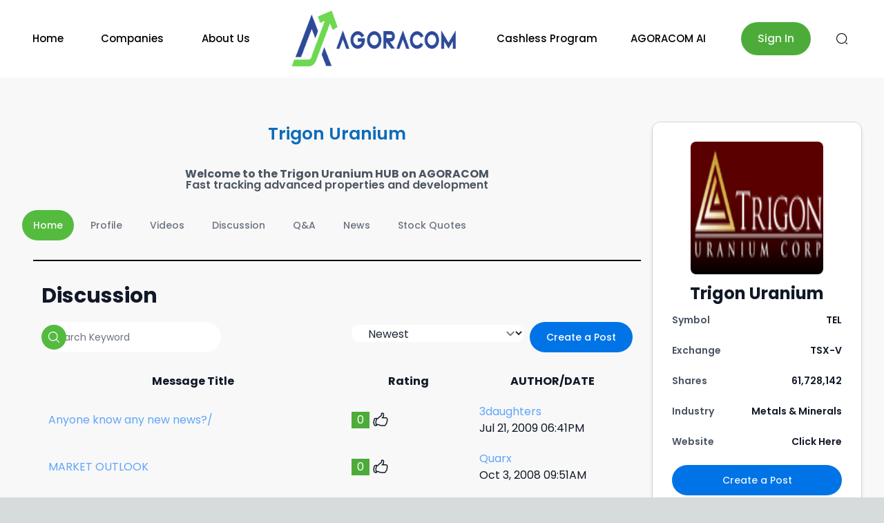

--- FILE ---
content_type: text/html; charset=utf-8
request_url: https://agoracom.com/ir/trigon
body_size: 3418
content:
<!DOCTYPE html><html lang="en" class="__className_51684b"><head><meta charSet="utf-8"/><meta name="viewport" content="width=device-width, initial-scale=1"/><link rel="preload" as="font" href="/_next/static/media/0484562807a97172-s.p.woff2" crossorigin="" type="font/woff2"/><link rel="preload" as="font" href="/_next/static/media/4c285fdca692ea22-s.p.woff2" crossorigin="" type="font/woff2"/><link rel="preload" as="font" href="/_next/static/media/8888a3826f4a3af4-s.p.woff2" crossorigin="" type="font/woff2"/><link rel="preload" as="font" href="/_next/static/media/b957ea75a84b6ea7-s.p.woff2" crossorigin="" type="font/woff2"/><link rel="preload" as="font" href="/_next/static/media/e4af272ccee01ff0-s.p.woff2" crossorigin="" type="font/woff2"/><link rel="preload" as="font" href="/_next/static/media/eafabf029ad39a43-s.p.woff2" crossorigin="" type="font/woff2"/><link rel="stylesheet" href="/_next/static/css/1d8612a946386ea9.css" data-precedence="next"/><link rel="stylesheet" href="/_next/static/css/33b210702e5fc924.css" data-precedence="next"/><link rel="preload" href="/_next/static/chunks/webpack-030cce59a8226a49.js" as="script" fetchPriority="low"/><script src="/_next/static/chunks/fd9d1056-9ec4b9c3a5894ac7.js" async=""></script><script src="/_next/static/chunks/596-81cc8f33a0d6d192.js" async=""></script><script src="/_next/static/chunks/main-app-d3d9a5cfae5c7da0.js" async=""></script><link rel="preload" as="style" href="/_next/static/css/8aee48eb52f4c731.css"/><link rel="preload" as="style" href="/_next/static/css/8af87a77e681cdd1.css"/><link rel="preload" as="script" href="https://www.googletagmanager.com/gtag/js?id=G-8LQMQ037W7"/><link rel="preload" as="script" href="https://qmod.quotemedia.com/js/qmodLoader.js"/><title>Trigon Uranium (tel:TSX-V) Stock Price Today, News &amp; Discussion  | AGORACOM</title><meta name="description" content="Get today&#x27;s stock prices, news and investor discussion about Trigon Uranium (tel:TSX-V). Research tel stock prices, stock quotes, stock trends and price history."/><meta name="keywords" content="Trigon Uranium tel:TSX-V, Stock, Stock Quote, Stock Quote Today, Stock Price, Stock Price Today, Share Price, Quote, News, Forum, Discussion, Fundamentals, Opinion, intraday pricing, end-of-day pricing"/><meta property="og:title" content="Trigon Uranium (tel:TSX-V) Stock Price Today, News &amp; Discussion  | AGORACOM"/><meta property="og:description" content="Get today&#x27;s stock prices, news and investor discussion about Trigon Uranium (tel:TSX-V). Research tel stock prices, stock quotes, stock trends and price history."/><meta name="twitter:card" content="summary"/><meta name="twitter:title" content="Trigon Uranium (tel:TSX-V) Stock Price Today, News &amp; Discussion  | AGORACOM"/><meta name="twitter:description" content="Get today&#x27;s stock prices, news and investor discussion about Trigon Uranium (tel:TSX-V). Research tel stock prices, stock quotes, stock trends and price history."/><link rel="icon" href="/favicon.ico" type="image/x-icon" sizes="16x16"/><meta name="next-size-adjust"/><link href="https://fonts.googleapis.com/css2?family=Montserrat:wght@400;500;600;700&amp;display=swap" rel="stylesheet"/><script src="/_next/static/chunks/polyfills-78c92fac7aa8fdd8.js" noModule=""></script></head><body class=""><div class="bg-[#f8f8f8] text-base dark:bg-neutral-900/95 text-neutral-900 dark:text-neutral-200"></div><script src="/_next/static/chunks/webpack-030cce59a8226a49.js" async=""></script><script>(self.__next_f=self.__next_f||[]).push([0])</script><script>self.__next_f.push([1,"1:HL[\"/_next/static/media/0484562807a97172-s.p.woff2\",{\"as\":\"font\",\"type\":\"font/woff2\"}]\n2:HL[\"/_next/static/media/4c285fdca692ea22-s.p.woff2\",{\"as\":\"font\",\"type\":\"font/woff2\"}]\n3:HL[\"/_next/static/media/8888a3826f4a3af4-s.p.woff2\",{\"as\":\"font\",\"type\":\"font/woff2\"}]\n4:HL[\"/_next/static/media/b957ea75a84b6ea7-s.p.woff2\",{\"as\":\"font\",\"type\":\"font/woff2\"}]\n5:HL[\"/_next/static/media/e4af272ccee01ff0-s.p.woff2\",{\"as\":\"font\",\"type\":\"font/woff2\"}]\n6:HL[\"/_next/static/media/eafabf029ad39a43-s.p.woff2\",{\"as\":\"font\","])</script><script>self.__next_f.push([1,"\"type\":\"font/woff2\"}]\n7:HL[\"/_next/static/css/1d8612a946386ea9.css\",{\"as\":\"style\"}]\n8:HL[\"/_next/static/css/33b210702e5fc924.css\",{\"as\":\"style\"}]\n0:\"$L9\"\n"])</script><script>self.__next_f.push([1,"a:HL[\"/_next/static/css/8aee48eb52f4c731.css\",{\"as\":\"style\"}]\nb:HL[\"/_next/static/css/8af87a77e681cdd1.css\",{\"as\":\"style\"}]\n"])</script><script>self.__next_f.push([1,"c:I{\"id\":57948,\"chunks\":[\"2272:static/chunks/webpack-030cce59a8226a49.js\",\"2971:static/chunks/fd9d1056-9ec4b9c3a5894ac7.js\",\"596:static/chunks/596-81cc8f33a0d6d192.js\"],\"name\":\"default\",\"async\":false}\ne:I{\"id\":56628,\"chunks\":[\"2272:static/chunks/webpack-030cce59a8226a49.js\",\"2971:static/chunks/fd9d1056-9ec4b9c3a5894ac7.js\",\"596:static/chunks/596-81cc8f33a0d6d192.js\"],\"name\":\"\",\"async\":false}\n"])</script><script>self.__next_f.push([1,"f:I{\"id\":83015,\"chunks\":[\"9461:static/chunks/41ade5dc-85f68e9798f9bbc6.js\",\"1866:static/chunks/e37a0b60-b436cec589ebdecd.js\",\"1176:static/chunks/1176-76e1d797f811eeab.js\",\"514:static/chunks/514-51d6f5c08f7398b6.js\",\"3222:static/chunks/3222-3654789746a9efa4.js\",\"1273:static/chunks/1273-f1a51a9231b371e7.js\",\"9450:static/chunks/9450-c59902928179753d.js\",\"8803:static/chunks/8803-8859cb8742db4ac1.js\",\"5512:static/chunks/5512-98d8fcb00d426ed8.js\",\"2067:static/chunks/2067-10440a4aba37062b.js\",\"3185:static/chunks/app/layout-89296547902dc3c4.js\"],\"name\":\"\",\"async\":false}\n"])</script><script>self.__next_f.push([1,"10:I{\"id\":14566,\"chunks\":[\"9461:static/chunks/41ade5dc-85f68e9798f9bbc6.js\",\"1866:static/chunks/e37a0b60-b436cec589ebdecd.js\",\"1176:static/chunks/1176-76e1d797f811eeab.js\",\"514:static/chunks/514-51d6f5c08f7398b6.js\",\"3222:static/chunks/3222-3654789746a9efa4.js\",\"1273:static/chunks/1273-f1a51a9231b371e7.js\",\"9450:static/chunks/9450-c59902928179753d.js\",\"8803:static/chunks/8803-8859cb8742db4ac1.js\",\"5512:static/chunks/5512-98d8fcb00d426ed8.js\",\"2067:static/chunks/2067-10440a4aba37062b.js\",\"3185:static/chunks/app/layout-89296547902dc3c4.js\"],\"name\":\"\",\"async\":false}\n"])</script><script>self.__next_f.push([1,"11:I{\"id\":47767,\"chunks\":[\"2272:static/chunks/webpack-030cce59a8226a49.js\",\"2971:static/chunks/fd9d1056-9ec4b9c3a5894ac7.js\",\"596:static/chunks/596-81cc8f33a0d6d192.js\"],\"name\":\"default\",\"async\":false}\n12:I{\"id\":57920,\"chunks\":[\"2272:static/chunks/webpack-030cce59a8226a49.js\",\"2971:static/chunks/fd9d1056-9ec4b9c3a5894ac7.js\",\"596:static/chunks/596-81cc8f33a0d6d192.js\"],\"name\":\"default\",\"async\":false}\n"])</script><script>self.__next_f.push([1,"14:I{\"id\":99833,\"chunks\":[\"9461:static/chunks/41ade5dc-85f68e9798f9bbc6.js\",\"6990:static/chunks/13b76428-ccac6b34b8b9518b.js\",\"3070:static/chunks/8012d7e2-ffa912404a0aabcf.js\",\"1176:static/chunks/1176-76e1d797f811eeab.js\",\"514:static/chunks/514-51d6f5c08f7398b6.js\",\"3222:static/chunks/3222-3654789746a9efa4.js\",\"5879:static/chunks/5879-5707e8b4081e9295.js\",\"7724:static/chunks/7724-d5dd66703deb27a1.js\",\"5623:static/chunks/5623-8b6cbc2e8aa5c284.js\",\"3574:static/chunks/3574-ec22930e6f698b70.js\",\"8939:static/chunks/8939-7e7680e4ba8baa64.js\",\"1273:static/chunks/1273-f1a51a9231b371e7.js\",\"9450:static/chunks/9450-c59902928179753d.js\",\"8803:static/chunks/8803-8859cb8742db4ac1.js\",\"2333:static/chunks/2333-23ea5609e958b117.js\",\"5654:static/chunks/5654-5efb02298d2a9014.js\",\"2457:static/chunks/2457-904e1320ab7dc274.js\",\"2046:static/chunks/2046-683ab361851c6684.js\",\"5094:static/chunks/5094-2b78c8b355d5b02a.js\",\"2067:static/chunks/2067-10440a4aba37062b.js\",\"9683:static/chunks/9683-61b0ab21fa8ae082.js\",\"6507:static/chunks/6507-7b4c9a88b4310722.js\",\"6925:static/chunks/6925-61629a7a8960e624.js\",\"9833:static/chunks/9833-6e9c697467fe98e5.js\",\"5355:static/chunks/app/ir/[id]/page-1c1001938ed862d9.js\"],\"name\":\"\",\"async\":false}\n"])</script><script>self.__next_f.push([1,"9:[[[\"$\",\"link\",\"0\",{\"rel\":\"stylesheet\",\"href\":\"/_next/static/css/1d8612a946386ea9.css\",\"precedence\":\"next\"}],[\"$\",\"link\",\"1\",{\"rel\":\"stylesheet\",\"href\":\"/_next/static/css/33b210702e5fc924.css\",\"precedence\":\"next\"}]],[\"$\",\"$Lc\",null,{\"buildId\":\"ZxpGTz9BFgjvHmZYmNFbD\",\"assetPrefix\":\"\",\"initialCanonicalUrl\":\"/ir/trigon\",\"initialTree\":[\"\",{\"children\":[\"ir\",{\"children\":[[\"id\",\"trigon\",\"d\"],{\"children\":[\"__PAGE__\",{}]}]}]},\"$undefined\",\"$undefined\",true],\"initialHead\":[false,\"$Ld\"],\"globalErrorComponent\":\"$e\",\"children\":[null,[\"$\",\"html\",null,{\"lang\":\"en\",\"className\":\"__className_51684b\",\"children\":[[\"$\",\"head\",null,{\"children\":[\"$\",\"link\",null,{\"href\":\"https://fonts.googleapis.com/css2?family=Montserrat:wght@400;500;600;700\u0026display=swap\",\"rel\":\"stylesheet\"}]}],[\"$\",\"$Lf\",null,{\"id\":\"google-analytics\",\"strategy\":\"afterInteractive\",\"src\":\"https://www.googletagmanager.com/gtag/js?id=G-8LQMQ037W7\"}],[\"$\",\"$Lf\",null,{\"id\":\"google-analytics-init\",\"strategy\":\"afterInteractive\",\"children\":\"\\n          window.dataLayer = window.dataLayer || [];\\n          function gtag(){dataLayer.push(arguments);}\\n          gtag('js', new Date());\\n          gtag('config', 'G-8LQMQ037W7', {\\n            page_path: window.location.pathname,\\n          });\\n        \"}],[\"$\",\"$Lf\",null,{\"id\":\"qmod\",\"type\":\"application/javascript\",\"src\":\"https://qmod.quotemedia.com/js/qmodLoader.js\",\"data-qmod-wmid\":\"92583\"}],[\"$\",\"body\",null,{\"className\":\"\",\"children\":[\"$\",\"div\",null,{\"className\":\"bg-[#f8f8f8] text-base dark:bg-neutral-900/95 text-neutral-900 dark:text-neutral-200\",\"children\":[\"$\",\"$L10\",null,{\"children\":[\"$\",\"$L11\",null,{\"parallelRouterKey\":\"children\",\"segmentPath\":[\"children\"],\"loading\":\"$undefined\",\"loadingStyles\":\"$undefined\",\"hasLoading\":false,\"error\":\"$undefined\",\"errorStyles\":\"$undefined\",\"template\":[\"$\",\"$L12\",null,{}],\"templateStyles\":\"$undefined\",\"notFound\":[[\"$\",\"title\",null,{\"children\":\"404: This page could not be found.\"}],[\"$\",\"div\",null,{\"style\":{\"fontFamily\":\"system-ui,\\\"Segoe UI\\\",Roboto,Helvetica,Arial,sans-serif,\\\"Apple Color Emoji\\\",\\\"Segoe UI Emoji\\\"\",\"height\":\"100vh\",\"textAlign\":\"center\",\"display\":\"flex\",\"flexDirection\":\"column\",\"alignItems\":\"center\",\"justifyContent\":\"center\"},\"children\":[\"$\",\"div\",null,{\"children\":[[\"$\",\"style\",null,{\"dangerouslySetInnerHTML\":{\"__html\":\"body{color:#000;background:#fff;margin:0}.next-error-h1{border-right:1px solid rgba(0,0,0,.3)}@media (prefers-color-scheme:dark){body{color:#fff;background:#000}.next-error-h1{border-right:1px solid rgba(255,255,255,.3)}}\"}}],[\"$\",\"h1\",null,{\"className\":\"next-error-h1\",\"style\":{\"display\":\"inline-block\",\"margin\":\"0 20px 0 0\",\"padding\":\"0 23px 0 0\",\"fontSize\":24,\"fontWeight\":500,\"verticalAlign\":\"top\",\"lineHeight\":\"49px\"},\"children\":\"404\"}],[\"$\",\"div\",null,{\"style\":{\"display\":\"inline-block\"},\"children\":[\"$\",\"h2\",null,{\"style\":{\"fontSize\":14,\"fontWeight\":400,\"lineHeight\":\"49px\",\"margin\":0},\"children\":\"This page could not be found.\"}]}]]}]}]],\"notFoundStyles\":[],\"childProp\":{\"current\":[\"$\",\"$L11\",null,{\"parallelRouterKey\":\"children\",\"segmentPath\":[\"children\",\"ir\",\"children\"],\"loading\":\"$undefined\",\"loadingStyles\":\"$undefined\",\"hasLoading\":false,\"error\":\"$undefined\",\"errorStyles\":\"$undefined\",\"template\":[\"$\",\"$L12\",null,{}],\"templateStyles\":\"$undefined\",\"notFound\":\"$undefined\",\"notFoundStyles\":\"$undefined\",\"childProp\":{\"current\":[null,[\"$\",\"div\",null,{\"children\":[\" \",[\"$\",\"$L11\",null,{\"parallelRouterKey\":\"children\",\"segmentPath\":[\"children\",\"ir\",\"children\",[\"id\",\"trigon\",\"d\"],\"children\"],\"loading\":\"$undefined\",\"loadingStyles\":\"$undefined\",\"hasLoading\":false,\"error\":\"$undefined\",\"errorStyles\":\"$undefined\",\"template\":[\"$\",\"$L12\",null,{}],\"templateStyles\":\"$undefined\",\"notFound\":\"$undefined\",\"notFoundStyles\":\"$undefined\",\"childProp\":{\"current\":[\"$L13\",[\"$\",\"$L14\",null,{\"params\":{\"id\":\"trigon\"},\"searchParams\":{}}],null],\"segment\":\"__PAGE__\"},\"styles\":[[\"$\",\"link\",\"0\",{\"rel\":\"stylesheet\",\"href\":\"/_next/static/css/8aee48eb52f4c731.css\",\"precedence\":\"next\"}],[\"$\",\"link\",\"1\",{\"rel\":\"stylesheet\",\"href\":\"/_next/static/css/8af87a77e681cdd1.css\",\"precedence\":\"next\"}]]}],\" \"]}],null],\"segment\":[\"id\",\"trigon\",\"d\"]},\"styles\":[]}],\"segment\":\"ir\"},\"styles\":[]}]}]}]}]]}],null]}]]\n"])</script><script>self.__next_f.push([1,"d:[[\"$\",\"meta\",\"0\",{\"charSet\":\"utf-8\"}],[\"$\",\"title\",\"1\",{\"children\":\"Trigon Uranium (tel:TSX-V) Stock Price Today, News \u0026 Discussion  | AGORACOM\"}],[\"$\",\"meta\",\"2\",{\"name\":\"description\",\"content\":\"Get today's stock prices, news and investor discussion about Trigon Uranium (tel:TSX-V). Research tel stock prices, stock quotes, stock trends and price history.\"}],[\"$\",\"meta\",\"3\",{\"name\":\"keywords\",\"content\":\"Trigon Uranium tel:TSX-V, Stock, Stock Quote, Stock Quote Today, Stock Price, Stock Price Today, Share Price, Quote, News, Forum, Discussion, Fundamentals, Opinion, intraday pricing, end-of-day pricing\"}],[\"$\",\"meta\",\"4\",{\"name\":\"viewport\",\"content\":\"width=device-width, initial-scale=1\"}],[\"$\",\"meta\",\"5\",{\"property\":\"og:title\",\"content\":\"Trigon Uranium (tel:TSX-V) Stock Price Today, News \u0026 Discussion  | AGORACOM\"}],[\"$\",\"meta\",\"6\",{\"property\":\"og:description\",\"content\":\"Get today's stock prices, news and investor discussion about Trigon Uranium (tel:TSX-V). Research tel stock prices, stock quotes, stock trends and price history.\"}],[\"$\",\"meta\",\"7\",{\"name\":\"twitter:card\",\"content\":\"summary\"}],[\"$\",\"meta\",\"8\",{\"name\":\"twitter:title\",\"content\":\"Trigon Uranium (tel:TSX-V) Stock Price Today, News \u0026 Discussion  | AGORACOM\"}],[\"$\",\"meta\",\"9\",{\"name\":\"twitter:description\",\"content\":\"Get today's stock prices, news and investor discussion about Trigon Uranium (tel:TSX-V). Research tel stock prices, stock quotes, stock trends and price history.\"}],[\"$\",\"link\",\"10\",{\"rel\":\"icon\",\"href\":\"/favicon.ico\",\"type\":\"image/x-icon\",\"sizes\":\"16x16\"}],[\"$\",\"meta\",\"11\",{\"name\":\"next-size-adjust\"}]]\n"])</script><script>self.__next_f.push([1,"13:null\n"])</script><script defer src="https://static.cloudflareinsights.com/beacon.min.js/vcd15cbe7772f49c399c6a5babf22c1241717689176015" integrity="sha512-ZpsOmlRQV6y907TI0dKBHq9Md29nnaEIPlkf84rnaERnq6zvWvPUqr2ft8M1aS28oN72PdrCzSjY4U6VaAw1EQ==" data-cf-beacon='{"version":"2024.11.0","token":"b04bfb8c82174e489f6de0280d76b6e7","server_timing":{"name":{"cfCacheStatus":true,"cfEdge":true,"cfExtPri":true,"cfL4":true,"cfOrigin":true,"cfSpeedBrain":true},"location_startswith":null}}' crossorigin="anonymous"></script>
</body></html>

--- FILE ---
content_type: text/x-component
request_url: https://agoracom.com/help-center/rules?_rsc=dod0r
body_size: 3649
content:
1:HL["/_next/static/media/0484562807a97172-s.p.woff2",{"as":"font","type":"font/woff2"}]
2:HL["/_next/static/media/4c285fdca692ea22-s.p.woff2",{"as":"font","type":"font/woff2"}]
3:HL["/_next/static/media/8888a3826f4a3af4-s.p.woff2",{"as":"font","type":"font/woff2"}]
4:HL["/_next/static/media/b957ea75a84b6ea7-s.p.woff2",{"as":"font","type":"font/woff2"}]
5:HL["/_next/static/media/e4af272ccee01ff0-s.p.woff2",{"as":"font","type":"font/woff2"}]
6:HL["/_next/static/media/eafabf029ad39a43-s.p.woff2",{"as":"font","type":"font/woff2"}]
7:HL["/_next/static/css/1d8612a946386ea9.css",{"as":"style"}]
8:HL["/_next/static/css/33b210702e5fc924.css",{"as":"style"}]
0:["ZxpGTz9BFgjvHmZYmNFbD",[[["",{"children":["help-center",{"children":["rules",{"children":["__PAGE__",{}]}]}]},"$undefined","$undefined",true],"$L9",[[["$","link","0",{"rel":"stylesheet","href":"/_next/static/css/1d8612a946386ea9.css","precedence":"next"}],["$","link","1",{"rel":"stylesheet","href":"/_next/static/css/33b210702e5fc924.css","precedence":"next"}]],"$La"]]]]
b:I{"id":83015,"chunks":["9461:static/chunks/41ade5dc-85f68e9798f9bbc6.js","1866:static/chunks/e37a0b60-b436cec589ebdecd.js","1176:static/chunks/1176-76e1d797f811eeab.js","514:static/chunks/514-51d6f5c08f7398b6.js","3222:static/chunks/3222-3654789746a9efa4.js","1273:static/chunks/1273-f1a51a9231b371e7.js","9450:static/chunks/9450-c59902928179753d.js","8803:static/chunks/8803-8859cb8742db4ac1.js","5512:static/chunks/5512-98d8fcb00d426ed8.js","2067:static/chunks/2067-10440a4aba37062b.js","3185:static/chunks/app/layout-89296547902dc3c4.js"],"name":"","async":false}
c:I{"id":14566,"chunks":["9461:static/chunks/41ade5dc-85f68e9798f9bbc6.js","1866:static/chunks/e37a0b60-b436cec589ebdecd.js","1176:static/chunks/1176-76e1d797f811eeab.js","514:static/chunks/514-51d6f5c08f7398b6.js","3222:static/chunks/3222-3654789746a9efa4.js","1273:static/chunks/1273-f1a51a9231b371e7.js","9450:static/chunks/9450-c59902928179753d.js","8803:static/chunks/8803-8859cb8742db4ac1.js","5512:static/chunks/5512-98d8fcb00d426ed8.js","2067:static/chunks/2067-10440a4aba37062b.js","3185:static/chunks/app/layout-89296547902dc3c4.js"],"name":"","async":false}
d:I{"id":47767,"chunks":["2272:static/chunks/webpack-030cce59a8226a49.js","2971:static/chunks/fd9d1056-9ec4b9c3a5894ac7.js","596:static/chunks/596-81cc8f33a0d6d192.js"],"name":"default","async":false}
e:I{"id":57920,"chunks":["2272:static/chunks/webpack-030cce59a8226a49.js","2971:static/chunks/fd9d1056-9ec4b9c3a5894ac7.js","596:static/chunks/596-81cc8f33a0d6d192.js"],"name":"default","async":false}
9:[null,["$","html",null,{"lang":"en","className":"__className_51684b","children":[["$","head",null,{"children":["$","link",null,{"href":"https://fonts.googleapis.com/css2?family=Montserrat:wght@400;500;600;700&display=swap","rel":"stylesheet"}]}],["$","$Lb",null,{"id":"google-analytics","strategy":"afterInteractive","src":"https://www.googletagmanager.com/gtag/js?id=G-8LQMQ037W7"}],["$","$Lb",null,{"id":"google-analytics-init","strategy":"afterInteractive","children":"\n          window.dataLayer = window.dataLayer || [];\n          function gtag(){dataLayer.push(arguments);}\n          gtag('js', new Date());\n          gtag('config', 'G-8LQMQ037W7', {\n            page_path: window.location.pathname,\n          });\n        "}],["$","$Lb",null,{"id":"qmod","type":"application/javascript","src":"https://qmod.quotemedia.com/js/qmodLoader.js","data-qmod-wmid":"92583"}],["$","body",null,{"className":"","children":["$","div",null,{"className":"bg-[#f8f8f8] text-base dark:bg-neutral-900/95 text-neutral-900 dark:text-neutral-200","children":["$","$Lc",null,{"children":["$","$Ld",null,{"parallelRouterKey":"children","segmentPath":["children"],"loading":"$undefined","loadingStyles":"$undefined","hasLoading":false,"error":"$undefined","errorStyles":"$undefined","template":["$","$Le",null,{}],"templateStyles":"$undefined","notFound":[["$","title",null,{"children":"404: This page could not be found."}],["$","div",null,{"style":{"fontFamily":"system-ui,\"Segoe UI\",Roboto,Helvetica,Arial,sans-serif,\"Apple Color Emoji\",\"Segoe UI Emoji\"","height":"100vh","textAlign":"center","display":"flex","flexDirection":"column","alignItems":"center","justifyContent":"center"},"children":["$","div",null,{"children":[["$","style",null,{"dangerouslySetInnerHTML":{"__html":"body{color:#000;background:#fff;margin:0}.next-error-h1{border-right:1px solid rgba(0,0,0,.3)}@media (prefers-color-scheme:dark){body{color:#fff;background:#000}.next-error-h1{border-right:1px solid rgba(255,255,255,.3)}}"}}],["$","h1",null,{"className":"next-error-h1","style":{"display":"inline-block","margin":"0 20px 0 0","padding":"0 23px 0 0","fontSize":24,"fontWeight":500,"verticalAlign":"top","lineHeight":"49px"},"children":"404"}],["$","div",null,{"style":{"display":"inline-block"},"children":["$","h2",null,{"style":{"fontSize":14,"fontWeight":400,"lineHeight":"49px","margin":0},"children":"This page could not be found."}]}]]}]}]],"notFoundStyles":[],"childProp":{"current":[null,["$","div",null,{"children":[" ",["$","$Ld",null,{"parallelRouterKey":"children","segmentPath":["children","help-center","children"],"loading":"$undefined","loadingStyles":"$undefined","hasLoading":false,"error":"$undefined","errorStyles":"$undefined","template":["$","$Le",null,{}],"templateStyles":"$undefined","notFound":"$undefined","notFoundStyles":"$undefined","childProp":{"current":[null,["$","div",null,{"children":[" ",["$","$Ld",null,{"parallelRouterKey":"children","segmentPath":["children","help-center","children","rules","children"],"loading":"$undefined","loadingStyles":"$undefined","hasLoading":false,"error":"$undefined","errorStyles":"$undefined","template":["$","$Le",null,{}],"templateStyles":"$undefined","notFound":"$undefined","notFoundStyles":"$undefined","childProp":{"current":["$Lf",["$","div",null,{"className":"flex","children":["$","div",null,{"className":"grid grid-flow-row","children":[["$","div",null,{"className":" w-screen h-auto bg-secondary-6000 grid grid-flow-col max-lg:p-4","children":["$","div",null,{"className":"py-8 lg:py-16 max-lg:w-full container ","children":["$","div",null,{"className":"w-full lg:w-1/2","children":[["$","h1",null,{"className":" text-3xl text-white lg:text-5xl ","children":["$","b",null,{"children":"Six Rules of use"}]}],["$","br",null,{}],["$","h1",null,{"className":"text-lg max-md:text-sm  text-white","children":"Participation on the AGORACOM website, which includes, but is not limited to, blogs, discussion forums, stock hubs, \"private messaging system, and any other electronic medium used for communication with others on AGORACOM, is a privilege and not a right. As such, all the aforementioned communication features are governed by the AGORACOM Six Rules of Use. Though we have used a lighter side in getting our point across, contravention of any of the following, on any of the aforementioned mediums, will lead to automatic termination of your AGORACOM membership."}]]}]}]}],["$","div",null,{"className":"container py-12 lg:py-20 ","children":["$","div",null,{"className":"grid grid-flow-row  gap-2 max-md:gap-1","children":[["$","h1",null,{"className":"text-lg max-md:text-sm  text-dark","children":"To ansure your continued participation on ACORACOM, please follow than i simple rulent"}],["$","h1",null,{"className":"mt-5 text-2xl max-md:text-lg  text-dark","children":["$","b",null,{"children":"1. PROFANITY"}]}],["$","h1",null,{"className":"text-md max-md:text-sm text-gray-600 dark:text-gray-200","children":"Sevening or use of foul language is strictly prohibited in any language (We have 42 interpreters on stuff to keep an eye on those international member). For the record, #$% or any cortination thereof is considered profanity"}],["$","h1",null,{"className":"mt-5 text-2xl max-md:text-lg  text-dark","children":["$","b",null,{"children":"2. DEROGATORY COMMENTS TOWARDS OTHERS"}]}],["$","h1",null,{"className":"text-md max-md:text-sm text-gray-600 dark:text-gray-200","children":"Calling another member an idiot, clown, stupid, dumb moron or for brains is strictly prohibited"}],["$","h1",null,{"className":"mt-5 text-2xl max-md:text-lg  text-dark","children":["$","b",null,{"children":"3. OFF-TOPIC OR IRRELEVANT COMMENTS"}]}],["$","h1",null,{"className":"text-md max-md:text-sm text-gray-600 dark:text-gray-200","children":"Yep, nobody can believe what Donald Trump said today, or that Monica Lewinsky is more believable than Hillary, at the Dallas Cowboys keep crushing then fanu (seriously though it hurts). However, the main forums and not the place to discuss TV shows, politics or sports. OK maybe a little soorts. Please use the Off-Topic Forums"}],["$","h1",null,{"className":"mt-5 text-2xl max-md:text-lg  text-dark","children":["$","b",null,{"children":"4. SPAMMING OR CLAIMS OF INSIDER INFORMATION"}]}],["$","h1",null,{"className":"text-md max-md:text-sm text-gray-600 dark:text-gray-200","children":"No, your browser is all you need. While we are on the topic, we always recommend updating your browser to get the most out of any website you wat"}],["$","h1",null,{"className":"mt-5 text-2xl max-md:text-lg  text-dark","children":["$","b",null,{"children":"5. BASHING OR HYPING"}]}],["$","h1",null,{"className":"text-md max-md:text-sm text-gray-600 dark:text-gray-200","children":"Unsubstantiated claims of grandeur or impending door are best leht to Nostradamus as they will cost you some valuable points towards your rating. Also included in this category is repention of the same question: fact or opinion over and over after a response has been invadat or if there is currently no ascertainable answer"}],["$","h1",null,{"className":"mt-5 text-2xl max-md:text-lg  text-dark","children":["$","b",null,{"children":"6. Caps lock and use of!!!!!"}]}],["$","h1",null,{"className":"text-md max-md:text-sm text-gray-600 dark:text-gray-200","children":"NOTHING AND WE MEAN NOTHING IS MORE AGGRAVATING AND ANNOYING THAN REACHING A POST THAT LOOKS LIKE THIS! YOU HAVE SOMETHING TO SAY IT DOESN'T BECOME ANYMORE NOTICEABLE WHEN YOU TYPE IT IN CAP IN FACT, MOST PEOPLE TEND TO IGNORE THESE KINDS OF POSTS Exceptions will be made for those deserted on a deserted island (with a kick ass internet connection and sending out a distress signal or anyone who invested in WorldCom Enron, Tyco, Norte Webvan Pets.com or Sideware and needs to freak out every year."}],["$","h1",null,{"className":"text-md max-md:text-sm text-gray-600 dark:text-gray-200","children":"We trust the glit of our point has been mode. Be good to your fellow members, respect their opinions and understand there will be different levels of expertise posting on these boards. Otherwise kiss our privacy statement goodbye as we hand out your address and phone number to everyone you piss off. Just kidding)"}],["$","h1",null,{"className":"text-md max-md:text-sm text-gray-600 dark:text-gray-200 mt-5","children":"Sincerely,"}],["$","h1",null,{"className":"text-md max-md:text-sm text-gray-600 dark:text-gray-200","children":"The AGORACOM Team"}]]}]}]]}]}],null],"segment":"__PAGE__"},"styles":[]}]," "]}],null],"segment":"rules"},"styles":[]}]," "]}],null],"segment":"help-center"},"styles":[]}]}]}]}]]}],null]
a:[["$","meta","0",{"charSet":"utf-8"}],["$","title","1",{"children":"AGORACOM Rules of Use | Community Guidelines for Small-Cap Investors"}],["$","meta","2",{"name":"description","content":"Review AGORACOMâ€™s community rules and guidelines to ensure a positive and productive environment. Learn how to engage responsibly with fellow investors."}],["$","meta","3",{"name":"keywords","content":"AGORACOM rules, community guidelines, small-cap investors, forum rules, investor community, AGORACOM help center, investor interaction, community standards"}],["$","meta","4",{"name":"viewport","content":"width=device-width, initial-scale=1"}],["$","meta","5",{"property":"og:title","content":"AGORACOM Rules of Use | Community Guidelines for Small-Cap Investors"}],["$","meta","6",{"property":"og:description","content":"Review AGORACOMâ€™s community rules and guidelines to ensure a positive and productive environment. Learn how to engage responsibly with fellow investors."}],["$","meta","7",{"name":"twitter:card","content":"summary"}],["$","meta","8",{"name":"twitter:title","content":"AGORACOM Rules of Use | Community Guidelines for Small-Cap Investors"}],["$","meta","9",{"name":"twitter:description","content":"Review AGORACOMâ€™s community rules and guidelines to ensure a positive and productive environment. Learn how to engage responsibly with fellow investors."}],["$","link","10",{"rel":"icon","href":"/favicon.ico","type":"image/x-icon","sizes":"16x16"}],["$","meta","11",{"name":"next-size-adjust"}]]
f:null


--- FILE ---
content_type: application/javascript; charset=UTF-8
request_url: https://agoracom.com/_next/static/chunks/app/marketplace/page-1e9f7b27332f51be.js
body_size: 6517
content:
(self.webpackChunk_N_E=self.webpackChunk_N_E||[]).push([[7240],{96178:function(e,t,n){Promise.resolve().then(n.bind(n,2682))},2682:function(e,t,n){"use strict";n.r(t),n.d(t,{default:function(){return y}});var a=n(57437),r=n(91924),s=n(5464),c=n(34043),i=n(71197),o=n(88997),l=n(83762),u=n(46793),d=n(77857),p=n(1414),m=n(24033),g=n(63575),f=n(2265),h={src:"/_next/static/media/Marketplace.c74e4b3d.png",height:550,width:1260,blurDataURL:"[data-uri]",blurWidth:8,blurHeight:3},v=n(16691),w=n.n(v),x=n(15757),C=n(14659);function y(){var e,t;const n=(0,x.I0)(),v=(0,m.usePathname)(),{sponsoredData:y,sponsoredFiltered:b,usedSponsored:Z,unsponsoredData:j,unsponsoredFiltered:k,pageInfo:N}=(0,x.v9)((e=>e.Marketplace)),[_,A]=(0,f.useState)({stock_exchange_id:"",industry_id:"",name:""}),[M,E]=(0,f.useState)({sponsored:!1,unsponsored:!1}),[S,O]=(0,f.useState)(!1),[I,U]=(0,f.useState)(!1),D={"":"Exchanges",0:"PINK",1:"NAZ",2:"OTCBB",3:"TSX",4:"TSX-V",5:"AMEX",6:"NYSE",7:"CSE",8:"OTCQB",9:"OTCQX",10:"Equity Token",11:"Proposed RTO",12:"Private",13:"CBOE Canada"};(0,f.useEffect)((()=>{var e,t;(null===(e=b)||void 0===e?void 0:e.length)||(null===(t=k)||void 0===t?void 0:t.length)||P(!0)}),[]),(0,f.useEffect)((()=>{"/marketplace"===v&&P(!1)}),[v]);const P=async function(){let e=arguments.length>0&&void 0!==arguments[0]&&arguments[0];var t;e&&O(!0),U(!0);const a=await(0,p.mc)();if(U(!1),O(!1),200===(null===(t=a)||void 0===t?void 0:t.status)){const{sponsored:e,unsponsored:t}=a.data,r=e.filter((e=>!y.some((t=>t.id===e.id)))),s=t.filter((e=>!j.some((t=>t.id===e.id))));(r.length>0||s.length>0)&&(n((0,C.dw)([...y,...r])),n((0,C.mb)([...b,...r])),n((0,C.oO)([...k,...s])),n((0,C.pf)([...j,...s])),n((0,C.$$)([...Z,...r.map((e=>e.id))])),n((0,C.D8)({...N,sponsored:{showMore:!1},unsponsored:{...N.unsponsored,showMore:!1}})))}};(0,f.useEffect)((()=>{if(_){let e=[...y],t=[...j];if(_.name&&(e=e.filter((e=>e.name.toLowerCase().includes(_.name.toLowerCase()))),t=t.filter((e=>e.name.toLowerCase().includes(_.name.toLowerCase())))),_.stock_exchange_id){let n=D[_.stock_exchange_id];e=e.filter((e=>e.stock_exchange==n)),t=t.filter((e=>e.stock_exchange==n))}_.industry_id&&(e=e.filter((e=>e.trailer&&e.trailer.industry_id==_.industry_id))),n((0,C.mb)(e)),n((0,C.oO)(t))}}),[_]);const T=async(e,t)=>{A({..._,[e]:t})};d.oC;return(0,a.jsxs)("div",{className:"nc-PageHomeDemo4 relative",children:[(0,a.jsx)("div",{className:"w-full relative container-fluid h-[200px] lg:h-[70vh]",children:(0,a.jsx)(w(),{unoptimized:!0,fill:!0,className:"relative w-full h-full object-fill lg:object-cover",src:h,alt:"Company Marketplace"})}),(0,a.jsxs)("div",{className:"container my-14",children:[(0,a.jsx)(i.Z,{desc:"",isCenter:!0,className:"mb-14",children:"Company Marketplace"}),S?(0,a.jsx)("div",{className:"flex items-center justify-center py-10",children:(0,a.jsxs)("svg",{"aria-hidden":"true",className:"w-20 h-20 mr-2 text-gray-200 animate-spin dark:text-gray-600 fill-blue-600",viewBox:"0 0 100 101",fill:"none",xmlns:"http://www.w3.org/2000/svg",children:[(0,a.jsx)("path",{d:"M100 50.5908C100 78.2051 77.6142 100.591 50 100.591C22.3858 100.591 0 78.2051 0 50.5908C0 22.9766 22.3858 0.59082 50 0.59082C77.6142 0.59082 100 22.9766 100 50.5908ZM9.08144 50.5908C9.08144 73.1895 27.4013 91.5094 50 91.5094C72.5987 91.5094 90.9186 73.1895 90.9186 50.5908C90.9186 27.9921 72.5987 9.67226 50 9.67226C27.4013 9.67226 9.08144 27.9921 9.08144 50.5908Z",fill:"currentColor"}),(0,a.jsx)("path",{d:"M93.9676 39.0409C96.393 38.4038 97.8624 35.9116 97.0079 33.5539C95.2932 28.8227 92.871 24.3692 89.8167 20.348C85.8452 15.1192 80.8826 10.7238 75.2124 7.41289C69.5422 4.10194 63.2754 1.94025 56.7698 1.05124C51.7666 0.367541 46.6976 0.446843 41.7345 1.27873C39.2613 1.69328 37.813 4.19778 38.4501 6.62326C39.0873 9.04874 41.5694 10.4717 44.0505 10.1071C47.8511 9.54855 51.7191 9.52689 55.5402 10.0491C60.8642 10.7766 65.9928 12.5457 70.6331 15.2552C75.2735 17.9648 79.3347 21.5619 82.5849 25.841C84.9175 28.9121 86.7997 32.2913 88.1811 35.8758C89.083 38.2158 91.5421 39.6781 93.9676 39.0409Z",fill:"currentFill"})]})}):(0,a.jsxs)(a.Fragment,{children:[(0,a.jsxs)("div",{className:"flex-none justify-between mb-5 lg:flex sm:block",children:[(0,a.jsxs)("div",{className:"lg:w-fit flex-none lg:flex sm:block",children:[(0,a.jsx)(u.Z,{placeholder:"Industry",selectedValue:_.industry_id,setMenu:e=>T("industry_id",e),menuDropdown:{"":"Industry",0:"Metals & Minerals",1:"Energy & Environment",2:"Technology & Medical",3:"Bricks & Mortar",4:"Financial Services",5:"E-commerce",6:"Psychedelics",7:"Fintech",8:"Cannabis",9:"Internet of Things",10:"Proptech",11:"Technology"}}),(0,a.jsx)(u.Z,{placeholder:"Exchanges",selectedValue:_.stock_exchange_id,setMenu:e=>T("stock_exchange_id",e),menuDropdown:D})]}),(0,a.jsx)("div",{className:"flex-shrink-0 lg:mb-0 grow lg:grow-0 lg:!w-[240px] sm:!w-full",children:(0,a.jsxs)("form",{className:"relative",children:[(0,a.jsx)(o.Z,{required:!0,"aria-required":!0,placeholder:"Company Name",type:"text",value:_.name,onChange:e=>((e,t)=>{t.preventDefault(),t.stopPropagation(),A({..._,[e]:t.target.value})})("name",e),className:"text-neutral-800 px-6 dark:text-neutral-200"}),(0,a.jsx)(r.Z,{onClick:async e=>{e.preventDefault(),e.stopPropagation()},type:"submit",className:"absolute transform top-1/2 -translate-y-1/2 end-1 !bg-defaultGreen-100 hover:!bg-primary-500 dark:bg-neutral-300 dark:text-black",children:(0,a.jsx)(g.Z,{className:"w-5 h-5"})})]})})]}),I&&(0,a.jsx)("div",{className:"flex items-center justify-center py-10",children:(0,a.jsxs)("svg",{"aria-hidden":"true",className:"w-10 h-10 mr-2 text-gray-200 animate-spin dark:text-gray-600 fill-blue-600",viewBox:"0 0 100 101",fill:"none",xmlns:"http://www.w3.org/2000/svg",children:[(0,a.jsx)("path",{d:"M100 50.5908C100 78.2051 77.6142 100.591 50 100.591C22.3858 100.591 0 78.2051 0 50.5908C0 22.9766 22.3858 0.59082 50 0.59082C77.6142 0.59082 100 22.9766 100 50.5908ZM9.08144 50.5908C9.08144 73.1895 27.4013 91.5094 50 91.5094C72.5987 91.5094 90.9186 73.1895 90.9186 50.5908C90.9186 27.9921 72.5987 9.67226 50 9.67226C27.4013 9.67226 9.08144 27.9921 9.08144 50.5908Z",fill:"currentColor"}),(0,a.jsx)("path",{d:"M93.9676 39.0409C96.393 38.4038 97.8624 35.9116 97.0079 33.5539C95.2932 28.8227 92.871 24.3692 89.8167 20.348C85.8452 15.1192 80.8826 10.7238 75.2124 7.41289C69.5422 4.10194 63.2754 1.94025 56.7698 1.05124C51.7666 0.367541 46.6976 0.446843 41.7345 1.27873C39.2613 1.69328 37.813 4.19778 38.4501 6.62326C39.0873 9.04874 41.5694 10.4717 44.0505 10.1071C47.8511 9.54855 51.7191 9.52689 55.5402 10.0491C60.8642 10.7766 65.9928 12.5457 70.6331 15.2552C75.2735 17.9648 79.3347 21.5619 82.5849 25.841C84.9175 28.9121 86.7997 32.2913 88.1811 35.8758C89.083 38.2158 91.5421 39.6781 93.9676 39.0409Z",fill:"currentFill"})]})}),(0,a.jsx)(l.Z,{className:"py-10",postCardName:"card9",heading:"",subHeading:"",screen:"Company",posts:b,pageInfo:N,loader:M,getData:async()=>{E({...M,sponsored:!0});[].push(Z);const e={ignore_ids:JSON.stringify(Z),..._},t=await(0,p.PJ)(e);if(E({...M,sponsored:!1}),200===t.status){var a,r;let e=[...Z],s=[...y,...t.data],c=JSON.parse(null===(r=t)||void 0===r||null===(a=r.headers.toJSON())||void 0===a?void 0:a.pagy),i={...N};i.sponsored={showMore:null!=c.next},t.data.forEach((t=>{e.push(t.id)})),n((0,C.D8)(i)),n((0,C.$$)(e)),n((0,C.dw)(s))}},gridClass:"sm:grid-cols-2 grid lg:grid-cols-5 xl:grid-cols-5 gap-6 lg:gap-8"})]})]}),(0,a.jsx)("hr",{}),(0,a.jsxs)("div",{className:"container my-14",children:[(0,a.jsx)(i.Z,{desc:"",isCenter:!0,className:"mb-14 mt-20",children:"Investor Controlled Hubs"}),S?(0,a.jsx)("div",{className:"flex items-center justify-center py-10",children:(0,a.jsxs)("svg",{"aria-hidden":"true",className:"w-20 h-20 mr-2 text-gray-200 animate-spin dark:text-gray-600 fill-blue-600",viewBox:"0 0 100 101",fill:"none",xmlns:"http://www.w3.org/2000/svg",children:[(0,a.jsx)("path",{d:"M100 50.5908C100 78.2051 77.6142 100.591 50 100.591C22.3858 100.591 0 78.2051 0 50.5908C0 22.9766 22.3858 0.59082 50 0.59082C77.6142 0.59082 100 22.9766 100 50.5908ZM9.08144 50.5908C9.08144 73.1895 27.4013 91.5094 50 91.5094C72.5987 91.5094 90.9186 73.1895 90.9186 50.5908C90.9186 27.9921 72.5987 9.67226 50 9.67226C27.4013 9.67226 9.08144 27.9921 9.08144 50.5908Z",fill:"currentColor"}),(0,a.jsx)("path",{d:"M93.9676 39.0409C96.393 38.4038 97.8624 35.9116 97.0079 33.5539C95.2932 28.8227 92.871 24.3692 89.8167 20.348C85.8452 15.1192 80.8826 10.7238 75.2124 7.41289C69.5422 4.10194 63.2754 1.94025 56.7698 1.05124C51.7666 0.367541 46.6976 0.446843 41.7345 1.27873C39.2613 1.69328 37.813 4.19778 38.4501 6.62326C39.0873 9.04874 41.5694 10.4717 44.0505 10.1071C47.8511 9.54855 51.7191 9.52689 55.5402 10.0491C60.8642 10.7766 65.9928 12.5457 70.6331 15.2552C75.2735 17.9648 79.3347 21.5619 82.5849 25.841C84.9175 28.9121 86.7997 32.2913 88.1811 35.8758C89.083 38.2158 91.5421 39.6781 93.9676 39.0409Z",fill:"currentFill"})]})}):(0,a.jsxs)(a.Fragment,{children:[(0,a.jsx)("div",{className:"grid sm:grid-cols-1 lg:grid-cols-4 xl:grid-cols-4",children:k.map((e=>(0,a.jsx)(c.Z,{className:"!p-3 !pl-4 pr-20 xl:p-5 dark:hover:bg-neutral-700",author:e,hideAddIcon:!0,isMember:!1,isCompany:!0},e.id)))}),(null===(t=N)||void 0===t||null===(e=t.unsponsored)||void 0===e?void 0:e.showMore)?(0,a.jsx)("div",{className:"flex mt-20 mb-20 justify-center items-center",children:(0,a.jsx)(s.Z,{loading:M.unsponsored,onClick:async()=>{var e,t,a,r;E({...M,unsponsored:!0});let s=(null===(t=N)||void 0===t||null===(e=t.unsponsored)||void 0===e?void 0:e.page)+1;const c=await(0,p.Tn)({page:s,offset:null===(r=N)||void 0===r||null===(a=r.unsponsored)||void 0===a?void 0:a.offset});if(200===c.status){var i,o,l,u;let e=[...j,...c.data],t=JSON.parse(null===(o=c)||void 0===o||null===(i=o.headers.toJSON())||void 0===i?void 0:i.pagy),a={...N};a.unsponsored={showMore:null!=t.next,page:s,offset:null===(u=N)||void 0===u||null===(l=u.unsponsored)||void 0===l?void 0:l.offset},n((0,C.pf)(e)),n((0,C.D8)(a))}E({...M,unsponsored:!1})},children:"Show more"})}):(0,a.jsx)(a.Fragment,{})]})]})]})}},34043:function(e,t,n){"use strict";var a=n(57437),r=n(2265),s=n(91204),c=n(61396),i=n.n(c),o=n(91924),l=n(12066),u=n(99099),d=n(15757),p=n(24033),m=n(18253),g=n(30034),f=n(14140);t.Z=e=>{let{className:t="",author:n,isMember:c=!1,isCompany:h=!1,hideAddIcon:v=!1,parent_textClass:w=""}=e;const{displayName:x,href:C="/",avatar:y,jobName:b,authority_group_name:Z,username:j,name:k,small_logo_url:N,stock_exchange:_,tidy_ticker:A,id:M,company_path:E,hub_path:S,user_path:O}=n,I=(0,p.useRouter)(),[U,D]=(0,r.useState)(n.followed),[P,T]=(0,r.useState)(n.followed),[B,F]=(0,r.useState)(!1),{currentUser:R,loggedIn:J}=(0,d.v9)((e=>({currentUser:e.auth.currentUser,loggedIn:e.auth.loggedIn})));return(0,a.jsxs)("div",{className:"nc-CardAuthor flex items-center ".concat(t),children:[(0,a.jsx)(i(),{href:c?"/members/".concat(j):"/ir/".concat(S||(E||M)),onClick:()=>{c?(0,g.Z)(M,j,!0):(0,f.Z)(M,S,!0)},children:(0,a.jsx)(s.Z,{sizeClass:"h-10 w-10 text-base",containerClassName:"flex-shrink-0 me-3",radius:"rounded-full",imgUrl:(Y=y||N,Y.toString().includes("s3.amazonaws.com")?Y:u.default),userName:c?j:h?k:x})}),(0,a.jsxs)("div",{className:"flex justify-between flex-auto",children:[(0,a.jsx)("div",{className:"pr-6",children:(0,a.jsxs)(i(),{href:c?"/members/".concat(j):"/ir/".concat(S||(E||M)),onClick:()=>{c?(0,g.Z)(M,j,!0):(0,f.Z)(M,S,!0)},className:"text-[14px]  text-neutral-900 dark:text-neutral-100 font-medium sm:font-semibold ".concat(w),children:[c?j:h?k:x,c?(0,a.jsx)("span",{className:"block mt-[2px] text-[14px]  text-neutral-500 dark:text-neutral-400",children:c?Z:"President, e.Digital"}):(0,a.jsx)(a.Fragment,{}),h?(0,a.jsxs)("span",{className:"block mt-[2px] text-xs text-neutral-500 dark:text-neutral-400",children:[_,_?", ":""," ",A]}):(0,a.jsx)(a.Fragment,{})]})}),v?(0,a.jsx)(a.Fragment,{}):(0,a.jsx)(o.Z,{type:"submit",onClick:async()=>{if(J)try{if(c)if(U){F(!0);const e=await(0,m.UJ)(M);F(!1),200==e.status&&D(!1)}else{F(!0);const e=await(0,m.fb)(M);F(!1),201==e.status&&D(!0)}else if(h)if(P){F(!0);const e=await(0,m.tD)(M);F(!1),200==e.status&&D(!1)}else{F(!0);const e=await(0,m.Li)(M);F(!1),201==e.status&&D(!0)}}catch(e){}else I.push("/auth/login?callback=".concat(window.location.pathname))},disabled:B,className:"end-1 bg-transparent ".concat(B?"hover:!bg-transparent":"hover:!bg-primary-100"," dark:bg-neutral-300 dark:text-black px-auto"),children:B?(0,a.jsxs)("svg",{"aria-hidden":"true",className:"w-5 h-5 mr-2 text-gray-200 animate-spin dark:text-gray-600 fill-blue-600",viewBox:"0 0 100 101",fill:"none",xmlns:"http://www.w3.org/2000/svg",children:[(0,a.jsx)("path",{d:"M100 50.5908C100 78.2051 77.6142 100.591 50 100.591C22.3858 100.591 0 78.2051 0 50.5908C0 22.9766 22.3858 0.59082 50 0.59082C77.6142 0.59082 100 22.9766 100 50.5908ZM9.08144 50.5908C9.08144 73.1895 27.4013 91.5094 50 91.5094C72.5987 91.5094 90.9186 73.1895 90.9186 50.5908C90.9186 27.9921 72.5987 9.67226 50 9.67226C27.4013 9.67226 9.08144 27.9921 9.08144 50.5908Z",fill:"currentColor"}),(0,a.jsx)("path",{d:"M93.9676 39.0409C96.393 38.4038 97.8624 35.9116 97.0079 33.5539C95.2932 28.8227 92.871 24.3692 89.8167 20.348C85.8452 15.1192 80.8826 10.7238 75.2124 7.41289C69.5422 4.10194 63.2754 1.94025 56.7698 1.05124C51.7666 0.367541 46.6976 0.446843 41.7345 1.27873C39.2613 1.69328 37.813 4.19778 38.4501 6.62326C39.0873 9.04874 41.5694 10.4717 44.0505 10.1071C47.8511 9.54855 51.7191 9.52689 55.5402 10.0491C60.8642 10.7766 65.9928 12.5457 70.6331 15.2552C75.2735 17.9648 79.3347 21.5619 82.5849 25.841C84.9175 28.9121 86.7997 32.2913 88.1811 35.8758C89.083 38.2158 91.5421 39.6781 93.9676 39.0409Z",fill:"currentFill"})]}):(0,a.jsx)(a.Fragment,{children:U?(0,a.jsx)("svg",{xmlns:"http://www.w3.org/2000/svg",fill:"none",viewBox:"0 0 24 24",strokeWidth:1.5,stroke:"currentColor",className:"w-7 h-6 text-green-500",children:(0,a.jsx)("path",{strokeLinecap:"round",strokeLinejoin:"round",d:"m4.5 12.75 6 6 9-13.5"})}):(0,a.jsx)(l.Z,{className:"w-5 h-5 text-black hover:!text-primary-6000"})})})]})]});var Y}},46793:function(e,t,n){"use strict";var a=n(57437),r=n(2265);const s=r.forwardRef(((e,t)=>{let{placeholder:n="Placeholder",menuDropdown:s={},selectedValue:c=0,setMenu:i,rounded:o="rounded-full",className:l="",disabled:u=!1,width:d=""}=e;var p;const[m,g]=(0,r.useState)(!1),f=(0,r.useRef)(null);return(0,r.useEffect)((()=>{function e(e){f.current&&!f.current.contains(e.target)&&m&&g(!1)}return document.addEventListener("mousedown",e),()=>{document.removeEventListener("mousedown",e)}}),[f,m]),(0,a.jsx)("div",{className:"flex-shrink-0 lg:mr-2 mb-2 lg:mb-0 grow lg:grow-0 w-full ".concat(d?"lg:w-".concat(d):"lg:w-[250px]"," ").concat(l),children:(0,a.jsx)("select",{value:c,disabled:u,onChange:e=>i(e.target.value),className:"text-neutral-800 px-5 mt-1 rounded dark:text-neutral-200 block w-full border-neutral-200 focus:border-primary-300 focus:ring focus:ring-primary-200/50 bg-white dark:border-neutral-500 dark:focus:ring-primary-500/30 dark:bg-neutral-900 ".concat(o),children:null===(p=Object.keys(s))||void 0===p?void 0:p.map((e=>(0,a.jsx)("option",{value:e,className:"cursor-pointer !py-2 !px-3 flex ".concat(e===c?"bg-defaultGreen-100 !text-white":""," items-center font-normal text-neutral-6000 dark:text-neutral-400 rounded-md hover:text-neutral-700 hover:bg-neutral-100 dark:hover:bg-neutral-800 dark:hover:text-neutral-200"),children:s[e]},e)))})})}));t.Z=s},1414:function(e,t,n){"use strict";n.d(t,{AO:function(){return p},CP:function(){return U},DG:function(){return f},Dx:function(){return m},EN:function(){return F},Ku:function(){return M},Kx:function(){return N},PJ:function(){return d},Pk:function(){return O},Rz:function(){return A},S:function(){return y},Tn:function(){return g},US:function(){return J},Vc:function(){return P},WQ:function(){return _},XH:function(){return j},Z1:function(){return Z},Zw:function(){return v},bI:function(){return R},d9:function(){return E},dI:function(){return k},fR:function(){return S},gn:function(){return C},h7:function(){return T},hA:function(){return B},j1:function(){return D},j4:function(){return w},jk:function(){return x},mc:function(){return i},pr:function(){return h},qb:function(){return u},rQ:function(){return b},rx:function(){return Y},tJ:function(){return o},u_:function(){return l},zP:function(){return I}});var a=n(304),r=n(95659);const s=()=>{let e=null;{var t;let n=localStorage.getItem("persist:reducer");e=null===(t=JSON.parse(n))||void 0===t?void 0:t.auth}let n={};const a=e?JSON.parse(e):null;if(a&&a.currentUser){var r,s,c,i,o,l;const e={"access-token":null===(s=a)||void 0===s||null===(r=s.currentUser)||void 0===r?void 0:r.accessToken,client:null===(i=a)||void 0===i||null===(c=i.currentUser)||void 0===c?void 0:c.client,uid:null===(l=a)||void 0===l||null===(o=l.currentUser)||void 0===o?void 0:o.uid};n.headers=e}return n},c=(e,t)=>"".concat(e,"?").concat(Object.entries(t).map((e=>e.join("="))).join("&")),i=async()=>await(0,a.Z)().get("/api/".concat(r.i,"/companies")),o=async(e,t)=>{const n=s();return await(0,a.Z)(n).get("/api/".concat(r.i,"/companies/").concat(e))},l=async(e,t)=>{const n=s();return await(0,a.Z)(n).get("/api/".concat(r.i,"/messages/").concat(e,"/edit"))},u=async(e,t)=>{let n={headers:t};return await(0,a.Z)(n).post("/api/".concat(r.i,"/messages"),e)},d=async e=>{let t=c("/api/".concat(r.i,"/companies/sponsored"),e);return await(0,a.Z)().get(t)},p=async e=>{let t=c("/api/".concat(r.i,"/messages/trailers"),e);return await(0,a.Z)().get(t)},m=async e=>{let t=c("/api/".concat(r.i,"/messages/reels_shorts"),e);return await(0,a.Z)().get(t)},g=async e=>{let t=c("/api/".concat(r.i,"/companies/unsponsored"),e);return await(0,a.Z)().get(t)},f=async function(e,t){let n=arguments.length>2&&void 0!==arguments[2]?arguments[2]:"discussions",s=arguments.length>3?arguments[3]:void 0,i=c("api/".concat(r.i,"/companies/").concat(e,"/").concat(n),t);return s&&(i+="&user_id=".concat(s)),await(0,a.Z)().get(i)},h=async(e,t)=>{let n=c("api/".concat(r.i,"/companies/").concat(e,"/bulletins"),t);return await(0,a.Z)().get(n)},v=async(e,t)=>{let n=c("api/".concat(r.i,"/companies/").concat(e,"/top_members"),t);return await(0,a.Z)().get(n)},w=async e=>await(0,a.Z)().get("/api/".concat(r.i,"/companies/").concat(e,"/research")),x=async e=>await(0,a.Z)().get("/api/".concat(r.i,"/companies/").concat(e,"/catalogs")),C=async(e,t)=>{let n=c("/api/".concat(r.i,"/companies/").concat(e,"/press_releases"),t);return await(0,a.Z)().get(n)},y=async(e,t)=>{let n=c("/api/".concat(r.i,"/companies/").concat(e,"/photos"),t);return await(0,a.Z)().get(n)},b=async(e,t)=>{let n=c("/api/".concat(r.i,"/companies/").concat(e,"/videos"),t);return await(0,a.Z)().get(n)},Z=async(e,t)=>{let n=c("/api/".concat(r.i,"/companies/").concat(e,"/managers"),t);return await(0,a.Z)().get(n)},j=async(e,t)=>{let n=c("/api/".concat(r.i,"/companies/").concat(e,"/web_links"),t);return await(0,a.Z)().get(n)},k=async e=>await(0,a.Z)().get("/api/".concat(r.i,"/companies/").concat(e,"/links_library")),N=async(e,t)=>{let n=c("/api/".concat(r.i,"/companies/").concat(e,"/no_dd_web_links"),t);return await(0,a.Z)().get(n)},_=async(e,t)=>{let n=c("/api/".concat(r.i,"/companies/").concat(e,"/q_and_a"),t);return await(0,a.Z)().get(n)},A=async(e,t)=>{let n=c("/api/".concat(r.i,"/companies/").concat(e,"/news"),t);return await(0,a.Z)().get(n)},M=async function(e){let t=arguments.length>1&&void 0!==arguments[1]&&arguments[1],n="/api/".concat(r.i,"/messages/").concat(e,"/").concat(t?"follow":"unfollow");if(t){const e=s();return await(0,a.Z)(e).post(n)}{const e=s();return await(0,a.Z)(e).delete(n)}},E=async function(e){let t=arguments.length>1&&void 0!==arguments[1]&&arguments[1],n="/api/".concat(r.i,"/messages/").concat(e,"/").concat(t?"like":"unlike");if(t){const e=s();return await(0,a.Z)(e).post(n)}{const e=s();return await(0,a.Z)(e).delete(n)}},S=async e=>{const t=s();return await(0,a.Z)(t).delete("api/v1/messages/".concat(e))},O=async e=>{const t=s();return await(0,a.Z)(t).patch("api/v1/messages/".concat(e,"/unremove"))},I=async e=>{const t=s();return await(0,a.Z)(t).post("/api/v1/violations",e)},U=async(e,t,n)=>{let r={headers:n};return await(0,a.Z)(r).patch("/api/v1/messages/".concat(e),t)},D=async(e,t,n)=>{let r={headers:n};return await(0,a.Z)(r).patch("/api/v1/companies/".concat(e),t)},P=async e=>{const t=s();return await(0,a.Z)(t).get("api/v1/users/".concat(e,"/inbox"))},T=async e=>{const t=s();return await(0,a.Z)(t).get("api/v1/users/".concat(e,"/sent_messages"))},B=async(e,t)=>{const n=s();let r=c("api/v1/users/".concat(e,"/ignore_list"),t);return await(0,a.Z)(n).get(r)},F=async e=>{const t=s();return await(0,a.Z)(t).post("/api/".concat(r.i,"/messages"),e)},R=async e=>{const t=s();return await(0,a.Z)(t).delete("/api/".concat(r.i,"/private_messages/").concat(e))},J=async(e,t)=>{const n=s();let i=c("/api/".concat(r.i,"/companies/").concat(e,"/discussions_threads"),t);return await(0,a.Z)(n).get(i)},Y=async e=>{const t=s();return await(0,a.Z)(t).delete("/api/".concat(r.i,"/users/remove_ignore_batch?user_ids=").concat(e.user_ids))}},18253:function(e,t,n){"use strict";n.d(t,{Li:function(){return g},MU:function(){return v},Tu:function(){return y},U4:function(){return C},UJ:function(){return m},Uj:function(){return u},aE:function(){return x},ap:function(){return o},fb:function(){return p},gt:function(){return l},iC:function(){return i},l0:function(){return d},ov:function(){return w},p1:function(){return h},tD:function(){return f}});var a=n(304),r=n(95659);const s=()=>{let e=null;{var t;let n=localStorage.getItem("persist:reducer");e=null===(t=JSON.parse(n))||void 0===t?void 0:t.auth}let n={};const a=e?JSON.parse(e):null;if(a&&a.currentUser){var r,s,c,i,o,l;const e={"access-token":null===(s=a)||void 0===s||null===(r=s.currentUser)||void 0===r?void 0:r.accessToken,client:null===(i=a)||void 0===i||null===(c=i.currentUser)||void 0===c?void 0:c.client,uid:null===(l=a)||void 0===l||null===(o=l.currentUser)||void 0===o?void 0:o.uid};n.headers=e}return n},c=(e,t)=>"".concat(e,"?").concat(Object.entries(t).map((e=>e.join("="))).join("&")),i=async()=>{const e=s();return await(0,a.Z)(e).get("/api/".concat(r.i,"/home"))},o=async e=>{const t=s();return await(0,a.Z)(t).get("/api/".concat(r.i,"/companies/").concat(e,"/profile"))},l=async(e,t)=>{const n=s();let c="/api/".concat(r.i,"/messages/").concat(e);return t&&(c+="?tab=".concat(t)),await(0,a.Z)(n).get(c)},u=async e=>{const t=s();let n=c("/api/".concat(r.i,"/companies/top_companies"),e);return await(0,a.Z)(t).get(n)},d=async e=>{const t=s();let n=c("/api/".concat(r.i,"/users/top_members"),e);return await(0,a.Z)(t).get(n)},p=async e=>{const t=s();return await(0,a.Z)(t).post("/api/".concat(r.i,"/users/").concat(e,"/follow"))},m=async e=>{const t=s();return await(0,a.Z)(t).delete("/api/".concat(r.i,"/users/").concat(e,"/unfollow"))},g=async e=>{const t=s();return await(0,a.Z)(t).post("/api/".concat(r.i,"/companies/").concat(e,"/favorite"))},f=async e=>{const t=s();return await(0,a.Z)(t).delete("/api/".concat(r.i,"/companies/").concat(e,"/remove_favorite"))},h=async e=>{const t=s();let n=c("/api/".concat(r.i,"/messages/featured_posts"),e);return await(0,a.Z)(t).get(n)},v=async e=>{const t=s();let n=c("/api/".concat(r.i,"/messages/small_cap_news_tv"),e);return await(0,a.Z)(t).get(n)},w=async e=>{const t=s();let n=c("/api/".concat(r.i,"/messages/small_cap60"),e);return await(0,a.Z)(t).get(n)},x=async e=>{const t=s();let n=c("/api/".concat(r.i,"/messages/discussions"),e);return await(0,a.Z)(t).get(n)},C=async e=>{const t=s();let n=c("/api/".concat(r.i,"/messages/industry_bulletin"),e);return await(0,a.Z)(t).get(n)},y=async e=>{var t,n,s;const c={headers:{"access-token":null===(t=e)||void 0===t?void 0:t.accessToken,client:null===(n=e)||void 0===n?void 0:n.client,uid:null===(s=e)||void 0===s?void 0:s.uid}};return await(0,a.Z)(c).get("api/".concat(r.i,"/private_messages/unread"))}},13428:function(e,t,n){"use strict";function a(){return a=Object.assign?Object.assign.bind():function(e){for(var t=1;t<arguments.length;t++){var n=arguments[t];for(var a in n)({}).hasOwnProperty.call(n,a)&&(e[a]=n[a])}return e},a.apply(null,arguments)}n.d(t,{Z:function(){return a}})},63575:function(e,t,n){"use strict";var a=n(2265);const r=a.forwardRef((function({title:e,titleId:t,...n},r){return a.createElement("svg",Object.assign({xmlns:"http://www.w3.org/2000/svg",viewBox:"0 0 24 24",fill:"currentColor","aria-hidden":"true",ref:r,"aria-labelledby":t},n),e?a.createElement("title",{id:t},e):null,a.createElement("path",{fillRule:"evenodd",d:"M10.5 3.75a6.75 6.75 0 100 13.5 6.75 6.75 0 000-13.5zM2.25 10.5a8.25 8.25 0 1114.59 5.28l4.69 4.69a.75.75 0 11-1.06 1.06l-4.69-4.69A8.25 8.25 0 012.25 10.5z",clipRule:"evenodd"}))}));t.Z=r},12066:function(e,t,n){"use strict";var a=n(2265);const r=a.forwardRef((function({title:e,titleId:t,...n},r){return a.createElement("svg",Object.assign({xmlns:"http://www.w3.org/2000/svg",viewBox:"0 0 24 24",fill:"currentColor","aria-hidden":"true",ref:r,"aria-labelledby":t},n),e?a.createElement("title",{id:t},e):null,a.createElement("path",{fillRule:"evenodd",d:"M12 3.75a.75.75 0 01.75.75v6.75h6.75a.75.75 0 010 1.5h-6.75v6.75a.75.75 0 01-1.5 0v-6.75H4.5a.75.75 0 010-1.5h6.75V4.5a.75.75 0 01.75-.75z",clipRule:"evenodd"}))}));t.Z=r}},function(e){e.O(0,[9461,6990,1176,514,3222,1273,9450,8803,2333,5159,2067,9683,5525,2971,596,1744],(function(){return t=96178,e(e.s=t);var t}));var t=e.O();_N_E=t}]);

--- FILE ---
content_type: text/x-component
request_url: https://agoracom.com/members/Metalguy?_rsc=dod0r
body_size: -424
content:
0:["ZxpGTz9BFgjvHmZYmNFbD",[["children","members",["members",{"children":[["id","Metalguy","d"],{"children":["__PAGE__",{}]},"$undefined","$undefined",true]}],null,null]]]


--- FILE ---
content_type: text/x-component
request_url: https://agoracom.com/members/West%20Coast%20Guy?_rsc=dod0r
body_size: -281
content:
0:["ZxpGTz9BFgjvHmZYmNFbD",[["children","members",["members",{"children":[["id","West%20Coast%20Guy","d"],{"children":["__PAGE__",{}]},"$undefined","$undefined",true]}],null,null]]]


--- FILE ---
content_type: application/javascript; charset=UTF-8
request_url: https://agoracom.com/_next/static/chunks/app/layout-89296547902dc3c4.js
body_size: 29721
content:
(self.webpackChunk_N_E=self.webpackChunk_N_E||[]).push([[3185,8906,7203,1591],{87097:function(e,t,s){Promise.resolve().then(s.t.bind(s,83015,23)),Promise.resolve().then(s.bind(s,14566)),Promise.resolve().then(s.t.bind(s,81649,23)),Promise.resolve().then(s.t.bind(s,18788,23)),Promise.resolve().then(s.t.bind(s,2644,23)),Promise.resolve().then(s.t.bind(s,62471,23)),Promise.resolve().then(s.t.bind(s,29072,23))},95659:function(e,t,s){"use strict";s.d(t,{T:function(){return n},i:function(){return a}});const a="v1",n="".concat("https://agoracom-api.agoracom.com/")},304:function(e,t,s){"use strict";var a=s(54829),n=s(95659),r=s(82201),l=s(569),o=s(18174);const i=n.T;let c=null;t.Z=function(){let e=arguments.length>0&&void 0!==arguments[0]?arguments[0]:{};const{headers:t,bufferResponse:s}=e||{};let n={baseURL:i,headers:{...t}};return s&&(n.responseType="arraybuffer"),c=a.Z.create(n),c.interceptors.response.use((e=>e),(e=>{var t,s;let a="";return e.response&&"ERR_NETWORK"!==e.code?"ECONNABORTED"===e.code?a="Request timed out. Try again later.":401!==(null===(s=e)||void 0===s||null===(t=s.response)||void 0===t?void 0:t.status)||e.request.responseURL.includes("auth")||(r.h.dispatch((0,l.kS)()),a="Session expired",window.location.replace(window.location.origin+"/auth/login?callback="+window.location.pathname)):a="No Internet Connection. Please check your network.",""!=a?((0,o.Z)({title:a,text:"",icon:"error"}),Promise.resolve({data:null})):Promise.reject(e)})),c}},14566:function(e,t,s){"use strict";s.r(t),s.d(t,{default:function(){return ye}});var a=s(57437),n=s(2265);const r=[{id:"Twitter",name:"",icon:'<svg xmlns="http://www.w3.org/2000/svg" width="16" height="16" fill="currentColor" class="bi bi-twitter-x" viewBox="0 0 16 16">\n    <path d="M12.6.75h2.454l-5.36 6.142L16 15.25h-4.937l-3.867-5.07-4.425 5.07H.316l5.733-6.57L0 .75h5.063l3.495 4.633L12.601.75Zm-.86 13.028h1.36L4.323 2.145H2.865z"/>\n  </svg>',href:"https://twitter.com/AGORACOM/"},{id:"Facebook",name:"",icon:'<svg class="w-5 h-5" viewBox="0 0 48 48" fill="none" xmlns="http://www.w3.org/2000/svg">\n  <g clip-path="url(#clip0_17_61)">\n  <path d="M48 24C48 10.7452 37.2548 0 24 0C10.7452 0 0 10.7452 0 24C0 35.9789 8.77641 45.908 20.25 47.7084V30.9375H14.1562V24H20.25V18.7125C20.25 12.6975 23.8331 9.375 29.3152 9.375C31.9402 9.375 34.6875 9.84375 34.6875 9.84375V15.75H31.6613C28.68 15.75 27.75 17.6002 27.75 19.5V24H34.4062L33.3422 30.9375H27.75V47.7084C39.2236 45.908 48 35.9789 48 24Z" fill="currentColor"/>\n  </g>\n  </svg>\n  ',href:"https://www.facebook.com/people/Agoracom/61582671080923/"},{id:"Spotify",name:"",icon:'<svg xmlns="http://www.w3.org/2000/svg" class="w-5 h-5" fill="currentColor" class="bi bi-spotify" viewBox="0 0 16 16">\n    <path d="M8 0a8 8 0 1 0 0 16A8 8 0 0 0 8 0m3.669 11.538a.5.5 0 0 1-.686.165c-1.879-1.147-4.243-1.407-7.028-.77a.499.499 0 0 1-.222-.973c3.048-.696 5.662-.397 7.77.892a.5.5 0 0 1 .166.686m.979-2.178a.624.624 0 0 1-.858.205c-2.15-1.321-5.428-1.704-7.972-.932a.625.625 0 0 1-.362-1.194c2.905-.881 6.517-.454 8.986 1.063a.624.624 0 0 1 .206.858m.084-2.268C10.154 5.56 5.9 5.419 3.438 6.166a.748.748 0 1 1-.434-1.432c2.825-.857 7.523-.692 10.492 1.07a.747.747 0 1 1-.764 1.288"/>\n  </svg>',href:"https://open.spotify.com/show/74mVPkfalaWXFYY65A2XLM"},{id:"Linkedin",name:"",icon:'<svg class="w-5 h-5" viewBox="0 0 48 48" fill="none" xmlns="http://www.w3.org/2000/svg">\n  <g clip-path="url(#clip0_17_68)">\n  <path d="M44.4469 0H3.54375C1.58437 0 0 1.54688 0 3.45938V44.5312C0 46.4437 1.58437 48 3.54375 48H44.4469C46.4062 48 48 46.4438 48 44.5406V3.45938C48 1.54688 46.4062 0 44.4469 0ZM14.2406 40.9031H7.11563V17.9906H14.2406V40.9031ZM10.6781 14.8688C8.39062 14.8688 6.54375 13.0219 6.54375 10.7437C6.54375 8.46562 8.39062 6.61875 10.6781 6.61875C12.9563 6.61875 14.8031 8.46562 14.8031 10.7437C14.8031 13.0125 12.9563 14.8688 10.6781 14.8688ZM40.9031 40.9031H33.7875V29.7656C33.7875 27.1125 33.7406 23.6906 30.0844 23.6906C26.3812 23.6906 25.8187 26.5875 25.8187 29.5781V40.9031H18.7125V17.9906H25.5375V21.1219H25.6312C26.5781 19.3219 28.9031 17.4188 32.3625 17.4188C39.5719 17.4188 40.9031 22.1625 40.9031 28.3313V40.9031Z" fill="currentColor"/>\n  </g>\n  </svg>\n  ',href:"https://www.linkedin.com/company/agoracom/"},{id:"Youtube",name:"",icon:'<svg xmlns="http://www.w3.org/2000/svg" class="w-5 h-5" fill="currentColor" class="bi bi-youtube" viewBox="0 0 16 16">\n    <path d="M8.051 1.999h.089c.822.003 4.987.033 6.11.335a2.01 2.01 0 0 1 1.415 1.42c.101.38.172.883.22 1.402l.01.104.022.26.008.104c.065.914.073 1.77.074 1.957v.075c-.001.194-.01 1.108-.082 2.06l-.008.105-.009.104c-.05.572-.124 1.14-.235 1.558a2.01 2.01 0 0 1-1.415 1.42c-1.16.312-5.569.334-6.18.335h-.142c-.309 0-1.587-.006-2.927-.052l-.17-.006-.087-.004-.171-.007-.171-.007c-1.11-.049-2.167-.128-2.654-.26a2.01 2.01 0 0 1-1.415-1.419c-.111-.417-.185-.986-.235-1.558L.09 9.82l-.008-.104A31 31 0 0 1 0 7.68v-.123c.002-.215.01-.958.064-1.778l.007-.103.003-.052.008-.104.022-.26.01-.104c.048-.519.119-1.023.22-1.402a2.01 2.01 0 0 1 1.415-1.42c.487-.13 1.544-.21 2.654-.26l.17-.007.172-.006.086-.003.171-.007A100 100 0 0 1 7.858 2zM6.4 5.209v4.818l4.157-2.408z"/>\n  </svg>',href:"https://www.youtube.com/@AGORACOMIR"}];const l=r;var o=e=>{let{className:t="",itemClass:s="block",socials:n=l}=e;return(0,a.jsx)("nav",{className:"nc-SocialsList flex items-center space-x-3 text-2xl text-neutral-6000 dark:text-neutral-300 ".concat(t),children:n.map(((e,t)=>(0,a.jsx)("a",{className:"".concat(s),href:e.href,target:"_blank",rel:"noopener noreferrer",title:e.name,children:(0,a.jsx)("div",{dangerouslySetInnerHTML:{__html:e.icon||""}})},t)))})};const i=l;var c=e=>{let{className:t="space-y-2.5"}=e;return(0,a.jsx)("div",{className:"nc-SocialsList1 ".concat(t),"data-nc-id":"SocialsList1",children:i.map(((e,t)=>(0,a.jsxs)("a",{href:e.href,className:"flex items-center text-2xl  hover:text-black dark:text-neutral-300 dark:hover:text-white leading-none space-x-3 rtl:space-x-reverse",children:[(0,a.jsx)("div",{dangerouslySetInnerHTML:{__html:e.icon}}),(0,a.jsx)("span",{className:"hidden lg:block text-sm",children:e.name})]},t)))})},d=s(16691),u=s.n(d);var h=e=>{let{containerClassName:t="",alt:s="nc-imgs",className:n="object-cover w-full h-full",sizes:r="(max-width: 600px) 480px, 800px",...l}=e;return(0,a.jsx)("div",{className:t,children:(0,a.jsx)(u(),{unoptimized:!0,className:n,alt:s,sizes:r,...l})})},m=s(9805),x=s(28678),p=s(61396),f=s.n(p),C=s(55318);var g=e=>{let{containerClassName:t="h-8 w-8 bg-neutral-50 hover:bg-neutral-100 dark:bg-neutral-800 dark:hover:bg-neutral-700",bookmarked:s=!1}=e;const[r,l]=(0,n.useState)(s);return(0,a.jsx)("button",{className:"nc-NcBookmark relative rounded-full flex items-center justify-center ".concat(t),title:"Save to reading list",onClick:()=>l(!r),children:(0,a.jsx)("svg",{xmlns:"http://www.w3.org/2000/svg",viewBox:"0 0 24 24",strokeWidth:1.5,fill:r?"currentColor":"none",stroke:"currentColor",className:"w-[18px] h-[18px]",children:(0,a.jsx)("path",{strokeLinecap:"round",strokeLinejoin:"round",d:"M17.593 3.322c1.1.128 1.907 1.077 1.907 2.185V21L12 17.25 4.5 21V5.507c0-1.108.806-2.057 1.907-2.185a48.507 48.507 0 0111.186 0z"})})})},v=s(47205),j=s(16414),w=s(22307),k=s(96689);var b=e=>{let{isError:t,handleSeekMouseUp:s,handleSeekMouseDown:r,handleSeekChange:l,handleVolumeChange:o,handleSetPlaybackRate:i,handleSetMuted:c,handleClickBackwards10Sec:d,handleClickForwards15Sec:u}=e;const{duration:p,loaded:b,muted:y,playbackRate:L,played:H,playing:A,setDuration:M,setLoaded:N,setMuted:V,setPlayed:Z,setPlaying:S,setVolume:D,setplaybackRate:P,volume:I,postData:R,setPostData:U,playedSeconds:E,setPlayedSeconds:F,loadedSeconds:B,setLoadedSeconds:T}=(0,x.c)(),[W,z]=n.useState(!1),_=e=>{let t=Math.floor(e/60),s="".concat(e-60*t);return Number(s)<10&&(s="0"+s),t+":"+s},O=()=>{S(!A)},J=()=>{S(!1),U(void 0)},G=()=>(0,a.jsx)("div",{className:"flex-shrink-0 flex items-center justify-center w-14 h-14 sm:w-16 sm:h-16 rounded-full text-neutral-700 dark:text-neutral-200 bg-neutral-100/70 hover:bg-neutral-200/70 dark:bg-neutral-700/40 dark:hover:bg-neutral-700/80 cursor-pointer transition-colors",onClick:O,children:A?(0,a.jsx)(v.Z,{className:"w-10 h-10"}):(0,a.jsx)(j.Z,{className:"ms-0.5 w-10 h-10 rtl:rotate-180"})}),q=()=>(0,a.jsxs)("button",{className:"w-12 h-12 rounded-full flex items-center justify-center hover:bg-neutral-100 dark:hover:bg-neutral-700/80 transition-colors",onClick:u,children:[(0,a.jsxs)("svg",{className:"w-6 h-6 hidden rtl:block",viewBox:"0 0 24 24",fill:"none",xmlns:"http://www.w3.org/2000/svg",children:[(0,a.jsx)("path",{d:"M15.96 10.8301H12.9L12.14 13.1201H14.43C15.27 13.1201 15.96 13.8001 15.96 14.6501C15.96 15.4901 15.28 16.1801 14.43 16.1801H12.14",stroke:"currentColor",strokeWidth:"1.5",strokeLinecap:"round",strokeLinejoin:"round"}),(0,a.jsx)("path",{d:"M9.54004 16.17V10.8301L8.04004 12.5001",stroke:"currentColor",strokeWidth:"1.5",strokeLinecap:"round",strokeLinejoin:"round"}),(0,a.jsx)("path",{d:"M10.02 4.46997L12 2",stroke:"currentColor",strokeWidth:"1.5",strokeLinecap:"round",strokeLinejoin:"round"}),(0,a.jsx)("path",{d:"M4.90997 7.79999C3.79997 9.27999 3.10999 11.11 3.10999 13.11C3.10999 18.02 7.09 22 12 22C16.91 22 20.89 18.02 20.89 13.11C20.89 8.19999 16.91 4.21997 12 4.21997C11.32 4.21997 10.66 4.31002 10.02 4.46002",stroke:"currentColor",strokeWidth:"1.5",strokeLinecap:"round",strokeLinejoin:"round"})]}),(0,a.jsxs)("svg",{className:"w-6 h-6 block rtl:hidden",viewBox:"0 0 24 24",fill:"none",children:[(0,a.jsx)("path",{d:"M15.9601 10.8301H12.9001L12.1401 13.1201H14.4301C15.2701 13.1201 15.9601 13.8001 15.9601 14.6501C15.9601 15.4901 15.2801 16.1801 14.4301 16.1801H12.1401",stroke:"currentColor",strokeWidth:"1.5",strokeLinecap:"round",strokeLinejoin:"round"}),(0,a.jsx)("path",{d:"M9.54004 16.17V10.8301L8.04004 12.5001",stroke:"currentColor",strokeWidth:"1.5",strokeLinecap:"round",strokeLinejoin:"round"}),(0,a.jsx)("path",{d:"M13.98 4.46997L12 2",stroke:"currentColor",strokeWidth:"1.5",strokeLinecap:"round",strokeLinejoin:"round"}),(0,a.jsx)("path",{d:"M19.0899 7.79999C20.1999 9.27999 20.8899 11.11 20.8899 13.11C20.8899 18.02 16.9099 22 11.9999 22C7.08988 22 3.10986 18.02 3.10986 13.11C3.10986 8.19999 7.08988 4.21997 11.9999 4.21997C12.6799 4.21997 13.3399 4.31002 13.9799 4.46002",stroke:"currentColor",strokeWidth:"1.5",strokeLinecap:"round",strokeLinejoin:"round"})]})]}),X=()=>(0,a.jsxs)("button",{className:"w-12 h-12 rounded-full flex items-center justify-center hover:bg-neutral-100 dark:hover:bg-neutral-700/80 transition-colors",onClick:()=>d(),children:[(0,a.jsxs)("svg",{className:"w-6 h-6 hidden rtl:block",viewBox:"0 0 24 24",fill:"none",xmlns:"http://www.w3.org/2000/svg",children:[(0,a.jsx)("path",{d:"M13.98 4.46997L12 2",stroke:"currentColor",strokeWidth:"1.5",strokeLinecap:"round",strokeLinejoin:"round"}),(0,a.jsx)("path",{d:"M19.0899 7.79999C20.1999 9.27999 20.8899 11.11 20.8899 13.11C20.8899 18.02 16.9099 22 11.9999 22C7.08988 22 3.10986 18.02 3.10986 13.11C3.10986 8.19999 7.08988 4.21997 11.9999 4.21997C12.6799 4.21997 13.3399 4.31002 13.9799 4.46002",stroke:"currentColor",strokeWidth:"1.5",strokeLinecap:"round",strokeLinejoin:"round"}),(0,a.jsx)("path",{d:"M9.54004 15.92V10.5801L8.04004 12.2501",stroke:"currentColor",strokeWidth:"1.5",strokeLinecap:"round",strokeLinejoin:"round"}),(0,a.jsx)("path",{d:"M14 10.5801C15.1 10.5801 16 11.4801 16 12.5801V13.9301C16 15.0301 15.1 15.9301 14 15.9301C12.9 15.9301 12 15.0301 12 13.9301V12.5801C12 11.4701 12.9 10.5801 14 10.5801Z",stroke:"currentColor",strokeWidth:"1.5",strokeLinecap:"round",strokeLinejoin:"round"})]}),(0,a.jsxs)("svg",{className:"w-6 h-6 block rtl:hidden",viewBox:"0 0 24 24",fill:"none",children:[(0,a.jsx)("path",{d:"M9.54004 15.92V10.5801L8.04004 12.2501",stroke:"currentColor",strokeWidth:"1.5",strokeLinecap:"round",strokeLinejoin:"round"}),(0,a.jsx)("path",{d:"M10.02 4.46997L12 2",stroke:"currentColor",strokeWidth:"1.5",strokeLinecap:"round",strokeLinejoin:"round"}),(0,a.jsx)("path",{d:"M4.91 7.79999C3.8 9.27999 3.10999 11.11 3.10999 13.11C3.10999 18.02 7.09 22 12 22C16.91 22 20.89 18.02 20.89 13.11C20.89 8.19999 16.91 4.21997 12 4.21997C11.32 4.21997 10.66 4.31002 10.02 4.46002",stroke:"currentColor",strokeWidth:"1.5",strokeLinecap:"round",strokeLinejoin:"round"}),(0,a.jsx)("path",{d:"M14 10.5801C15.1 10.5801 16 11.4801 16 12.5801V13.9301C16 15.0301 15.1 15.9301 14 15.9301C12.9 15.9301 12 15.0301 12 13.9301V12.5801C12 11.4701 12.9 10.5801 14 10.5801Z",stroke:"currentColor",strokeWidth:"1.5",strokeLinecap:"round",strokeLinejoin:"round"})]})]}),K=()=>(0,a.jsx)("div",{className:"w-12 flex justify-center items-center",children:(0,a.jsx)("button",{className:"rounded-lg text-[11px] leading-6 font-semibold px-2 ring-1 ring-inset ring-neutral-500 transition-all duration-500",onClick:()=>1===L?i(1.5):1.5===L?i(2):2===L?i(1):void 0,children:"".concat(1.5===L?1.5:L+".0","x")})});return(0,a.jsx)(a.Fragment,{children:(0,a.jsxs)(m.u,{className:"relative bg-white dark:bg-neutral-800 w-full flex flex-col px-2 sm:px-3 z-0 - nc-google-shadow",show:!!R&&!!R.audioUrl,enter:"transition-transform duration-150",enterFrom:"translate-y-full",enterTo:"translate-y-0",leave:"transition-transform duration-150",leaveFrom:"translate-y-0",leaveTo:"translate-y-full",children:[(0,a.jsx)("button",{className:"w-[26px] h-6 flex lg:hidden items-center justify-center absolute z-20 right-0 -top-3",onClick:()=>z(!W),children:(0,a.jsx)("div",{className:"w-6 h-6 bg-white dark:bg-neutral-800 flex items-center justify-center  rounded-full - nc-google-shadow",children:(0,a.jsx)(w.Z,{className:"w-4 h-4 ".concat(W?"rotate-180":"")})})}),(0,a.jsxs)("div",{className:"absolute w-full inset-x-0 bottom-full",children:[(0,a.jsx)("input",{className:"slider absolute z-10 opacity-0 inset-0 h-full w-full cursor-pointer",type:"range",min:0,max:.999999,step:"any",value:H,onMouseDown:r,onTouchStart:r,onChange:l,onMouseUp:s,onTouchEnd:s}),(0,a.jsx)("div",{className:"absolute start-0 top-1/2 h-0.5 min-w-0 transform -translate-y-1/2 transition-all rounded-full bg-primary-500/30  will-change-contents",style:{width:100*b+"%"}}),(0,a.jsx)("div",{className:"absolute h-0.5 min-w-0 start-0 top-1/2 transform -translate-y-1/2 rounded-full bg-primary-500 z-0",style:{width:"calc(".concat(100*H+"%"," - 12px)")},children:(0,a.jsx)("span",{className:"absolute -end-3 top-1/2 transform -translate-y-1/2 w-3 h-3 rounded-full bg-primary-500"})})]}),(0,a.jsxs)("div",{className:"h-16 sm:h-20 w-full flex justify-between",children:[(()=>{var e;const{href:t="/",featuredImage:s="",categories:n=[],title:r=""}=R||{};return(0,a.jsxs)("div",{className:"mr-2 flex items-center flex-grow lg:flex-shrink-0 lg:basis-52 overflow-hidden",children:[(0,a.jsxs)(f(),{href:"/",className:"relative h-14 sm:h-16 flex items-center space-x-2 sm:space-x-3 rtl:space-x-reverse ps-12 overflow-hidden",children:[(0,a.jsx)(h,{alt:r,fill:!0,sizes:"3rem",containerClassName:"absolute start-0 w-10 h-10 sm:w-12 sm:h-12 flex-shrink-0 transition-transform nc-animation-spin rounded-full ".concat(A?"playing":""),src:s,className:"object-cover w-full h-full rounded-full shadow-md"}),(0,a.jsxs)("div",{className:"flex-grow overflow-hidden",children:[(0,a.jsx)("h3",{className:"text-sm sm:text-base font-medium truncate",children:r}),(0,a.jsx)("span",{className:"block text-xs text-neutral-500 dark:text-neutral-400 ",children:null===(e=n[0])||void 0===e?void 0:e.name})]})]}),(0,a.jsxs)("div",{className:"hidden xl:flex flex-shrink-0 px-6 space-x-2.5 rtl:space-x-reverse",children:[(0,a.jsx)(C.Z,{}),(0,a.jsx)(g,{})]})]})})(),(0,a.jsx)("div",{className:"hidden lg:flex flex-grow px-5 items-center justify-center",children:t?(0,a.jsx)("span",{className:"flex ps-2 text-xs lg:text-sm text-red-500",children:"This track not found or not supported."}):(0,a.jsxs)("div",{className:"flex flex-grow items-center text-neutral-500 dark:text-neutral-300 justify-evenly max-w-xs xl:max-w-md",children:[(0,a.jsx)("div",{className:"w-12"}),X(),G(),q(),K()]})}),(0,a.jsxs)("div",{className:"ms-2 flex-shrink-0 lg:basis-52 lg:flex-grow flex items-center justify-end",children:[(0,a.jsxs)("div",{className:"hidden lg:flex items-center justify-end text-neutral-500 dark:text-neutral-300",children:[(0,a.jsxs)("button",{onClick:()=>{if(!I)return c(!1),void o(.8);c(!y)},children:[!!I&&!y&&I>=.5&&(0,a.jsxs)("svg",{className:"w-5 h-5 flex-shrink-0",viewBox:"0 0 24 24",fill:"none",children:[(0,a.jsx)("path",{d:"M2 10V14C2 16 3 17 5 17H6.43C6.8 17 7.17 17.11 7.49 17.3L10.41 19.13C12.93 20.71 15 19.56 15 16.59V7.41003C15 4.43003 12.93 3.29003 10.41 4.87003L7.49 6.70003C7.17 6.89003 6.8 7.00003 6.43 7.00003H5C3 7.00003 2 8.00003 2 10Z",stroke:"currentColor",strokeWidth:"1.5"}),(0,a.jsx)("path",{d:"M18 8C19.78 10.37 19.78 13.63 18 16",stroke:"currentColor",strokeWidth:"1.5",strokeLinecap:"round",strokeLinejoin:"round"}),(0,a.jsx)("path",{d:"M19.83 5.5C22.72 9.35 22.72 14.65 19.83 18.5",stroke:"currentColor",strokeWidth:"1.5",strokeLinecap:"round",strokeLinejoin:"round"})]}),!!I&&!y&&I<.5&&(0,a.jsxs)("svg",{className:"w-5 h-5 flex-shrink-0",viewBox:"0 0 24 24",fill:"none",children:[(0,a.jsx)("path",{d:"M3.32996 10V14C3.32996 16 4.32996 17 6.32996 17H7.75996C8.12996 17 8.49996 17.11 8.81996 17.3L11.74 19.13C14.26 20.71 16.33 19.56 16.33 16.59V7.41003C16.33 4.43003 14.26 3.29003 11.74 4.87003L8.81996 6.70003C8.49996 6.89003 8.12996 7.00003 7.75996 7.00003H6.32996C4.32996 7.00003 3.32996 8.00003 3.32996 10Z",stroke:"currentColor",strokeWidth:"1.5"}),(0,a.jsx)("path",{d:"M19.33 8C21.11 10.37 21.11 13.63 19.33 16",stroke:"currentColor",strokeWidth:"1.5",strokeLinecap:"round",strokeLinejoin:"round"})]}),(!I||y)&&(0,a.jsxs)("svg",{className:"w-5 h-5 flex-shrink-0",viewBox:"0 0 24 24",fill:"none",children:[(0,a.jsx)("path",{d:"M15 8.37003V7.41003C15 4.43003 12.93 3.29003 10.41 4.87003L7.49 6.70003C7.17 6.89003 6.8 7.00003 6.43 7.00003H5C3 7.00003 2 8.00003 2 10V14C2 16 3 17 5 17H7",stroke:"currentColor",strokeWidth:"1.5",strokeLinecap:"round",strokeLinejoin:"round"}),(0,a.jsx)("path",{d:"M10.41 19.13C12.93 20.71 15 19.56 15 16.59V12.95",stroke:"currentColor",strokeWidth:"1.5",strokeLinecap:"round",strokeLinejoin:"round"}),(0,a.jsx)("path",{d:"M18.81 9.41992C19.71 11.5699 19.44 14.0799 18 15.9999",stroke:"currentColor",strokeWidth:"1.5",strokeLinecap:"round",strokeLinejoin:"round"}),(0,a.jsx)("path",{d:"M21.15 7.80005C22.62 11.29 22.18 15.37 19.83 18.5",stroke:"currentColor",strokeWidth:"1.5",strokeLinecap:"round",strokeLinejoin:"round"}),(0,a.jsx)("path",{d:"M22 2L2 22",stroke:"currentColor",strokeWidth:"1.5",strokeLinecap:"round",strokeLinejoin:"round"})]})]}),(0,a.jsxs)("div",{className:"ms-3.5 relative w-24 flex-shrink-0",children:[(0,a.jsx)("input",{className:"slider absolute z-10 opacity-0 inset-0 h-1 w-full cursor-pointer ",type:"range",min:0,max:.999999,step:"any",value:I,onChange:e=>{o(parseFloat(e.currentTarget.value)),c(!1)}}),(0,a.jsx)("div",{className:"absolute start-0 top-1/2 h-0.5 min-w-0 w-full -translate-y-1/2 rounded-full bg-neutral-300 dark:bg-neutral-500"}),(0,a.jsx)("div",{className:"absolute h-0.5 min-w-0 start-0 top-1/2 -translate-y-1/2 rounded-full ".concat(!I||y?"bg-neutral-400":"bg-primary-500"),style:{width:100*I+"%"},children:(0,a.jsx)("span",{className:"absolute -end-1 top-1/2 -translate-y-1/2 w-2.5 h-2.5 rounded-full ".concat(!I||y?"bg-neutral-400":"bg-primary-500")})})]})]}),(0,a.jsxs)("div",{className:"ms-5 me-3 hidden lg:flex items-center justify-center flex-shrink-0 text-xs tracking-widest",children:[(0,a.jsx)("div",{className:"flex-shrink-0 truncate min-w-[40px] text-end",children:_(Math.floor(E))}),"/",(0,a.jsx)("div",{className:"flex-shrink-0 truncate min-w-[40px]",children:_(Math.floor(p))})]}),(0,a.jsx)("div",{className:"flex-shrink-0 flex lg:hidden items-center justify-center w-10 h-10 rounded-full text-neutral-700 dark:text-neutral-200 hover:bg-neutral-100 dark:hover:bg-black/10 cursor-pointer ",onClick:O,children:A?(0,a.jsxs)("svg",{className:"w-6 h-6 md:w-8 md:h-8",fill:"currentColor",viewBox:"0 0 24 24",children:[(0,a.jsx)("path",{stroke:"currentColor",strokeLinecap:"round",strokeLinejoin:"round",strokeWidth:"1.5",d:"M15.25 6.75V17.25"}),(0,a.jsx)("path",{stroke:"currentColor",strokeLinecap:"round",strokeLinejoin:"round",strokeWidth:"1.5",d:"M8.75 6.75V17.25"})]}):(0,a.jsx)("svg",{className:"w-6 h-6 md:w-8 md:h-8",fill:"currentColor",viewBox:"0 0 24 24",children:(0,a.jsx)("path",{stroke:"currentColor",strokeLinecap:"round",strokeLinejoin:"round",strokeWidth:"1.5",d:"M18.25 12L5.75 5.75V18.25L18.25 12Z"})})}),(0,a.jsx)("button",{className:"flex-shrink-0 flex items-center justify-center rounded-full focus:outline-none focus:shadow-outline hover:bg-neutral-100 dark:hover:bg-neutral-700/80 w-10 h-10 md:w-12 md:h-12",onClick:J,children:(0,a.jsx)(k.Z,{className:"w-6 h-6"})})]})]}),(0,a.jsx)(m.u,{className:"h-16 flex lg:hidden justify-center border-t border-neutral-300 dark:border-neutral-700 transition-all z-0 ",enter:"duration-150",enterFrom:"-mb-16",enterTo:"mb-0",leave:"duration-150",leaveFrom:"mb-0",leaveTo:"-mb-16",as:"div",show:W,children:(0,a.jsxs)("div",{className:"flex flex-grow items-center justify-evenly text-neutral-500 dark:text-neutral-300 max-w-xs sm:max-w-sm md:max-w-md ",children:[(0,a.jsx)("div",{className:"w-12 flex justify-center",children:R&&(0,a.jsx)(g,{})}),X(),G(),q(),K()]})})]})})},y=s(2890),L=s.n(y),H=s(74748),A=s.n(H),M=s(99749),N=s.n(M);var V=e=>{let{}=e;var t,s;const r=(0,n.useRef)(null),{duration:l,muted:o,playbackRate:i,playing:c,volume:d,playedSeconds:u,postData:h,setDuration:m,setLoaded:p,setMuted:f,setPlayed:C,setPlaying:g,setVolume:v,setplaybackRate:j,setPlayedSeconds:w,setLoadedSeconds:k}=(0,x.c)(),[y,H]=(0,n.useState)(!1),[M,V]=(0,n.useState)(!1),[Z,S]=(0,n.useState)(!1);(0,n.useEffect)((()=>{S(!0)}),[]);const D=(0,n.useMemo)((()=>{var e,t,s,a,n,r;let l=A();return((null===(t=h)||void 0===t||null===(e=t.audioUrl)||void 0===e?void 0:e.includes(".mp3"))||(null===(a=h)||void 0===a||null===(s=a.audioUrl)||void 0===s?void 0:s.includes(".mp4")))&&(l=A()),(null===(r=h)||void 0===r||null===(n=r.audioUrl)||void 0===n?void 0:n.includes("youtube.com/"))&&(l=N()),l}),[null===(t=h)||void 0===t?void 0:t.audioUrl]);return(0,a.jsxs)("div",{className:"nc-MusicPlayer fixed bottom-0 inset-x-0 flex z-30",children:[(0,a.jsx)(b,{isError:M,handleSetMuted:e=>f(e),handleSeekMouseUp:e=>{var t,s;H(!1),null===(s=r)||void 0===s||null===(t=s.current)||void 0===t||t.seekTo(parseFloat(e.currentTarget.value))},handleSeekMouseDown:()=>{H(!0)},handleSeekChange:e=>{C(parseFloat(e.target.value))},handleVolumeChange:e=>{v(e)},handleSetPlaybackRate:e=>{j(e)},handleClickBackwards10Sec:L().debounce((()=>{var e,t;null===(t=r)||void 0===t||null===(e=t.current)||void 0===e||e.seekTo(u-10,"seconds")}),200),handleClickForwards15Sec:L().debounce((()=>{var e,t;null===(t=r)||void 0===t||null===(e=t.current)||void 0===e||e.seekTo(u+15,"seconds")}),200)}),(0,a.jsx)("div",{className:"fixed top-0 left-0 w-1 h-1 -z-50 opacity-0 overflow-hidden invisible",children:Z?(0,a.jsx)(D,{ref:r,className:"react-player",width:"100%",height:"100%",url:(null===(s=h)||void 0===s?void 0:s.audioUrl)||"",playing:c,controls:!0,playbackRate:i,volume:d,muted:o,onReady:()=>console.log("onReady"),onStart:()=>V(!1),onPlay:()=>{g(!0)},onPause:()=>{g(!1)},onBuffer:()=>console.log("onBuffer"),onSeek:e=>console.log("onSeek",e),onEnded:()=>{g(!1)},onError:e=>V(!0),onProgress:e=>{y||(p(e.loaded),C(e.played),w(e.playedSeconds),k(e.loadedSeconds))},onDuration:e=>{m(e)}}):null})]})},Z=s(24033);const S=[{id:"5",title:"INVESTORS",menus:[{href:"/",label:"My Home"},{href:"/marketplace",label:"Small Cap Marketplace"},{href:"/conferences",label:"Conferences"},{href:"/hub_requests/new",label:"Request New Hub"},{href:"/help-center",label:"Quick Tips"},{href:"/help-center/ratings-and-ranks",label:"Ratings & Rankings"}]},{id:"1",title:"COMPANIES",menus:[{href:"/services",label:"Investor Relations"},{href:"/services/success_stories",label:"Success Stories"},{href:"/testimonials",label:"Testimonials"},{href:"/services/contact",label:"Contact"}]},{id:"2",title:"RESOURCES",menus:[{href:"/about-and-contact",label:"About Us"},{href:"http://blog.agoracom.com",label:"Blogs",isExternal:!0},{href:"/help-center/rules",label:"Rules"},{href:"/privacy-policy",label:"Privacy Policy"},{href:"/terms-and-conditions",label:"Terms and Conditions"}]}];var D=()=>{const e=(0,Z.usePathname)().includes("artificial-intelligence");return(0,a.jsxs)(a.Fragment,{children:[(0,a.jsx)(V,{}),(0,a.jsx)("div",{className:"nc-Footer relative ".concat(e?"bg-black text-white":"bg-white text-black border-t border-neutral-200 dark:border-neutral-700","  py-16 lg:py-16 "),children:(0,a.jsxs)("div",{className:"container flex flex-row max-lg:flex-col gap-y-10 gap-x-5 sm:gap-x-8  lg:gap-x-10 ",children:[(0,a.jsxs)("div",{className:"grid grid-cols-2 gap-5 w-1/2 max-lg:w-full col-span-2 md:col-span-4 lg:md:col-span-1 lg:flex lg:flex-col sm:xs:flex-row",children:[(0,a.jsx)("div",{className:"col-span-2 md:col-span-2",children:e?(0,a.jsxs)("svg",{width:"158",height:"45",viewBox:"0 0 158 45",fill:"none",xmlns:"http://www.w3.org/2000/svg",children:[(0,a.jsxs)("g",{"clip-path":"url(#clip0_282_672)",children:[(0,a.jsx)("path",{d:"M31.0023 29.586L28.4438 35.5964L32.8942 45H38.0541L31.0023 29.586Z",fill:"white"}),(0,a.jsx)("path",{d:"M29.2824 25.8378L26.6594 31.826L22.9185 40.3203C21.6715 43.137 18.9196 44.9778 15.9096 44.9778H0L2.23595 39.9877H15.9096C17.0276 39.9877 18.0381 39.3001 18.5111 38.2577L23.972 25.8822L26.5949 19.894L31.7333 8.22817L34.3132 2.35089L38.7206 4.41348L36.0977 10.3573L29.2824 25.8378Z",fill:"white"}),(0,a.jsx)("path",{d:"M24.9825 16.3676L22.3595 22.3336L18.8766 14.6599L8.59983 37.6589H3.26794L18.8336 2.79443L24.9825 16.3676Z",fill:"white"}),(0,a.jsx)("path",{d:"M39.3226 15.1257L35.0012 6.78659L27.1108 9.27058L25.1974 4.65747L38.0326 0L43.515 12.93L39.3226 15.1257Z",fill:"white"}),(0,a.jsx)("path",{d:"M43.601 36.5501V33.1568H42.354V33.0681H44.9554V33.1568H43.7085V36.5501H43.601Z",fill:"white"}),(0,a.jsx)("path",{d:"M45.6865 36.5501H45.6005V33.0681H45.6865V36.5501ZM48.1804 34.8201H45.6865V34.7314H48.1804V34.8201ZM48.1589 33.0681H48.2449V36.5501H48.1589V33.0681Z",fill:"white"}),(0,a.jsx)("path",{d:"M49.6208 36.4613H51.7707V36.5501H49.5348V33.0681H51.7062V33.1568H49.6208V36.4613ZM49.5993 34.7314H51.4912V34.8201H49.5993V34.7314Z",fill:"white"}),(0,a.jsx)("path",{d:"M54.7807 36.5501C54.5442 36.5501 54.3078 36.5057 54.0928 36.417C53.8778 36.3283 53.7058 36.2174 53.5983 36.0621L53.6628 35.9956C53.7703 36.1287 53.9208 36.2396 54.1143 36.3283C54.3077 36.417 54.5227 36.4613 54.7592 36.4613C54.9957 36.4613 55.2107 36.417 55.3612 36.3504C55.5117 36.2839 55.6407 36.1952 55.7052 36.0621C55.7912 35.9512 55.8127 35.8182 55.8127 35.6629C55.8127 35.5077 55.7697 35.3746 55.7052 35.2637C55.6192 35.1528 55.5332 35.0863 55.4042 35.0197C55.2752 34.9532 55.1462 34.9088 54.9957 34.8867C54.8452 34.8423 54.6947 34.8201 54.5442 34.7758C54.3937 34.7314 54.2433 34.6871 54.1143 34.6205C53.9853 34.554 53.8778 34.4653 53.8133 34.3544C53.7273 34.2435 53.7058 34.0882 53.7058 33.9108C53.7058 33.7556 53.7488 33.6225 53.8133 33.4894C53.8993 33.3564 54.0068 33.2455 54.1788 33.1568C54.3507 33.068 54.5657 33.0237 54.8237 33.0237C54.9957 33.0237 55.1892 33.0459 55.3612 33.1124C55.5332 33.1789 55.6837 33.2455 55.8127 33.3342L55.7697 33.4229C55.6407 33.312 55.4902 33.2455 55.3182 33.2011C55.1462 33.1568 54.9957 33.1346 54.8452 33.1346C54.6087 33.1346 54.4152 33.1789 54.2647 33.2455C54.1143 33.312 54.0068 33.4007 53.9208 33.5338C53.8563 33.6447 53.8133 33.7777 53.8133 33.933C53.8133 34.1104 53.8563 34.2435 53.9208 34.3322C54.0068 34.4431 54.0928 34.5096 54.2218 34.5762C54.3507 34.6427 54.5012 34.6871 54.6517 34.7092C54.8022 34.7536 54.9527 34.798 55.1032 34.8201C55.2537 34.8645 55.4042 34.9088 55.5117 34.9754C55.6192 35.0419 55.7482 35.1306 55.8127 35.2415C55.8987 35.3524 55.9202 35.4855 55.9202 35.6629C55.9202 35.8182 55.8772 35.9512 55.7912 36.0843C55.7052 36.2174 55.5762 36.3283 55.4257 36.3948C55.2752 36.4613 55.0387 36.5501 54.7807 36.5501Z",fill:"white"}),(0,a.jsx)("path",{d:"M56.8447 36.5501V33.0681H56.9307L58.5432 35.9512H58.5002L60.0912 33.0681H60.1772V36.5501H60.0912V33.2233H60.1342L58.5647 36.0621H58.5002L56.9307 33.2233H56.9737V36.5501H56.8447Z",fill:"white"}),(0,a.jsx)("path",{d:"M60.8436 36.5501L62.4131 33.0681H62.4991L64.0686 36.5501H63.9611L62.4346 33.1568H62.4776L60.9511 36.5501H60.8436ZM61.3596 35.5077L61.4026 35.419H63.4881L63.5311 35.5077H61.3596Z",fill:"white"}),(0,a.jsx)("path",{d:"M64.7565 36.5501V33.0681H64.8425V36.4613H66.8419V36.5501H64.7565Z",fill:"white"}),(0,a.jsx)("path",{d:"M67.5514 36.5501V33.0681H67.6374V36.4613H69.6368V36.5501H67.5514Z",fill:"white"}),(0,a.jsx)("path",{d:"M71.7223 36.55C71.4643 36.55 71.2493 36.5057 71.0343 36.417C70.8193 36.3282 70.6473 36.1952 70.4753 36.0399C70.3248 35.8847 70.1958 35.6851 70.1098 35.4855C70.0238 35.2637 69.9808 35.0419 69.9808 34.7979C69.9808 34.554 70.0238 34.31 70.1098 34.1104C70.1958 33.8886 70.3248 33.7112 70.4753 33.5559C70.6258 33.4007 70.8193 33.2676 71.0343 33.1789C71.2493 33.0902 71.4643 33.0458 71.7223 33.0458C71.9373 33.0458 72.1523 33.0902 72.3458 33.1567C72.5393 33.2233 72.7113 33.3342 72.8618 33.4894L72.7973 33.5559C72.6468 33.4007 72.4748 33.2898 72.2813 33.2233C72.0878 33.1567 71.8943 33.1345 71.7008 33.1345C71.4643 33.1345 71.2493 33.1789 71.0558 33.2676C70.8623 33.3563 70.6903 33.4672 70.5398 33.6225C70.3893 33.7777 70.2818 33.9552 70.1958 34.1548C70.1098 34.3544 70.0668 34.5761 70.0668 34.7979C70.0668 35.0197 70.1098 35.2415 70.1958 35.4411C70.2818 35.6407 70.3893 35.8181 70.5398 35.9734C70.6903 36.1286 70.8623 36.2395 71.0558 36.3282C71.2493 36.417 71.4643 36.4613 71.7008 36.4613C71.9158 36.4613 72.1093 36.4391 72.2813 36.3726C72.4748 36.3061 72.6253 36.1952 72.7973 36.0399L72.8618 36.1065C72.7113 36.2617 72.5393 36.3726 72.3458 36.4391C72.1523 36.5057 71.9373 36.55 71.7223 36.55Z",fill:"white"}),(0,a.jsx)("path",{d:"M73.1843 36.5501L74.7538 33.0681H74.8398L76.4093 36.5501H76.3018L74.7753 33.1568H74.8183L73.2918 36.5501H73.1843ZM73.7003 35.5077L73.7433 35.419H75.8288L75.8718 35.5077H73.7003Z",fill:"white"}),(0,a.jsx)("path",{d:"M77.0757 36.5501V33.0681H78.2152C78.4946 33.0681 78.7311 33.1124 78.9246 33.2011C79.1181 33.2898 79.2686 33.4229 79.3761 33.6003C79.4836 33.7778 79.5266 33.9774 79.5266 34.2213C79.5266 34.4653 79.4836 34.6649 79.3761 34.8423C79.2686 35.0198 79.1181 35.1528 78.9246 35.2415C78.7311 35.3302 78.4946 35.3746 78.2152 35.3746H77.1187L77.1617 35.3303V36.5722H77.0757V36.5501ZM77.1832 35.3081L77.1402 35.2637H78.2367C78.6236 35.2637 78.9246 35.175 79.1396 34.9976C79.3546 34.8201 79.4621 34.554 79.4621 34.2213C79.4621 33.8887 79.3546 33.6225 79.1396 33.4451C78.9246 33.2677 78.6236 33.1789 78.2367 33.1789H77.1402L77.1832 33.1346V35.3081Z",fill:"white"}),(0,a.jsx)("path",{d:"M81.8056 36.4613H83.9556V36.5501H81.7196V33.0681H83.8911V33.1568H81.8056V36.4613ZM81.7841 34.7314H83.6761V34.8201H81.7841V34.7314Z",fill:"white"}),(0,a.jsx)("path",{d:"M84.9231 36.5501V33.0681H86.0626C86.3421 33.0681 86.5786 33.1124 86.7721 33.2011C86.9656 33.2898 87.116 33.4229 87.2235 33.6003C87.331 33.7778 87.374 33.9774 87.374 34.2213C87.374 34.4653 87.331 34.6649 87.2235 34.8423C87.116 35.0198 86.9656 35.1528 86.7721 35.2415C86.5786 35.3302 86.3421 35.3746 86.0626 35.3746H84.9661L85.0091 35.3303V36.5722H84.9231V36.5501ZM85.0306 35.3081L84.9876 35.2637H86.0841C86.4711 35.2637 86.7721 35.175 86.9871 34.9976C87.202 34.8201 87.3095 34.554 87.3095 34.2213C87.3095 33.8887 87.202 33.6225 86.9871 33.4451C86.7721 33.2677 86.4711 33.1789 86.0841 33.1789H84.9876L85.0306 33.1346V35.3081Z",fill:"white"}),(0,a.jsx)("path",{d:"M88.3414 36.5501V33.0681H88.4274V36.5501H88.3414Z",fill:"white"}),(0,a.jsx)("path",{d:"M91.0934 36.55C90.8354 36.55 90.6204 36.5057 90.4054 36.417C90.1904 36.3282 90.0184 36.1952 89.8464 36.0399C89.6959 35.8847 89.5669 35.6851 89.4809 35.4855C89.3949 35.2637 89.3519 35.0419 89.3519 34.7979C89.3519 34.554 89.3949 34.31 89.4809 34.1104C89.5669 33.8886 89.6959 33.7112 89.8464 33.5559C89.9969 33.4007 90.1904 33.2676 90.4054 33.1789C90.6204 33.0902 90.8354 33.0458 91.0934 33.0458C91.3084 33.0458 91.5234 33.0902 91.7169 33.1567C91.9104 33.2233 92.0824 33.3342 92.2329 33.4894L92.1684 33.5559C92.0179 33.4007 91.8459 33.2898 91.6524 33.2233C91.4589 33.1567 91.2654 33.1345 91.0719 33.1345C90.8354 33.1345 90.6204 33.1789 90.4269 33.2676C90.2334 33.3563 90.0614 33.4672 89.9109 33.6225C89.7604 33.7777 89.6529 33.9552 89.5669 34.1548C89.4809 34.3544 89.4379 34.5761 89.4379 34.7979C89.4379 35.0197 89.4809 35.2415 89.5669 35.4411C89.6529 35.6407 89.7604 35.8181 89.9109 35.9734C90.0614 36.1286 90.2334 36.2395 90.4269 36.3282C90.6204 36.417 90.8354 36.4613 91.0719 36.4613C91.2869 36.4613 91.4804 36.4391 91.6524 36.3726C91.8459 36.3061 91.9964 36.1952 92.1684 36.0399L92.2329 36.1065C92.0824 36.2617 91.9104 36.3726 91.7169 36.4391C91.5234 36.5057 91.3084 36.55 91.0934 36.55Z",fill:"white"}),(0,a.jsx)("path",{d:"M93.2434 36.4613H95.3933V36.5501H93.1573V33.0681H95.3288V33.1568H93.2434V36.4613ZM93.2219 34.7314H95.1138V34.8201H93.2219V34.7314Z",fill:"white"}),(0,a.jsx)("path",{d:"M96.3608 36.5501V33.0681H96.4468L98.9623 36.4392H98.9193V33.0681H99.0053V36.5501H98.9193L96.4038 33.1789H96.4468V36.5501H96.3608Z",fill:"white"}),(0,a.jsx)("path",{d:"M100.919 36.5501V33.1568H99.6718V33.0681H102.273V33.1568H101.026V36.5501H100.919Z",fill:"white"}),(0,a.jsx)("path",{d:"M103.026 36.4613H105.176V36.5501H102.94V33.0681H105.111V33.1568H103.026V36.4613ZM103.004 34.7314H104.896V34.8201H103.004V34.7314Z",fill:"white"}),(0,a.jsx)("path",{d:"M106.143 36.5501V33.0681H107.283C107.562 33.0681 107.799 33.1124 107.992 33.2011C108.186 33.2898 108.336 33.4229 108.444 33.6003C108.551 33.7778 108.594 33.9774 108.594 34.2213C108.594 34.4653 108.551 34.6649 108.444 34.8423C108.336 35.0198 108.186 35.1528 107.992 35.2415C107.799 35.3302 107.562 35.3746 107.283 35.3746H106.186L106.229 35.3303V36.5722H106.143V36.5501ZM106.251 35.3081L106.208 35.2637H107.304C107.691 35.2637 107.992 35.175 108.207 34.9976C108.422 34.8201 108.53 34.554 108.53 34.2213C108.53 33.8887 108.422 33.6225 108.207 33.4451C107.992 33.2677 107.691 33.1789 107.304 33.1789H106.208L106.251 33.1346V35.3081ZM108.551 36.5501L107.67 35.2859H107.799L108.68 36.5501H108.551Z",fill:"white"}),(0,a.jsx)("path",{d:"M42.7196 30.8723L48.976 15.791L55.2323 30.8723H52.2654L48.9545 23.1542L45.6435 30.8723H42.7196Z",fill:"white"}),(0,a.jsx)("path",{d:"M69.766 26.4367C69.4005 27.3238 68.906 28.1 68.2611 28.7654C67.6161 29.4307 66.8636 29.963 66.0036 30.3179C65.1436 30.6727 64.2621 30.8723 63.3377 30.8723C62.4132 30.8723 61.5317 30.6949 60.6717 30.3179C59.8117 29.963 59.0593 29.4307 58.4143 28.7654C57.7693 28.1 57.2533 27.3238 56.9093 26.4367C56.5653 25.5495 56.3718 24.6402 56.3718 23.6865C56.3718 22.7329 56.5438 21.8236 56.9093 20.9364C57.2533 20.0493 57.7693 19.273 58.4143 18.6077C59.0593 17.9423 59.8117 17.41 60.6717 17.0552C61.5317 16.7003 62.4132 16.5007 63.3377 16.5007C64.2621 16.5007 65.1436 16.6782 66.0036 17.0552C66.8636 17.41 67.6161 17.9423 68.2611 18.6077C68.7555 19.1178 69.1425 19.6722 69.465 20.2711L67.0356 21.6461C66.8421 21.2913 66.6056 20.9586 66.3046 20.6481C65.4876 19.8053 64.4986 19.3839 63.3377 19.3839C62.1767 19.3839 61.2092 19.8053 60.3922 20.6481C59.5753 21.4909 59.1668 22.5111 59.1668 23.6865C59.1668 24.862 59.5753 25.8822 60.3922 26.725C61.2092 27.5678 62.1982 27.9891 63.3377 27.9891C64.4771 27.9891 65.4661 27.5678 66.3046 26.725C66.7776 26.2371 67.1001 25.7048 67.2936 25.1281H63.3377V22.2671H70.3035V23.7087C70.282 24.6402 70.11 25.5717 69.766 26.4367Z",fill:"white"}),(0,a.jsx)("path",{d:"M79.2688 30.8723C78.3443 30.8723 77.4629 30.6949 76.6029 30.3179C75.7429 29.963 74.9904 29.4307 74.3454 28.7654C73.7004 28.1 73.1845 27.3238 72.8405 26.4367C72.4965 25.5495 72.303 24.6402 72.303 23.6865C72.303 22.7329 72.475 21.8236 72.8405 20.9364C73.1845 20.0493 73.7004 19.273 74.3454 18.6077C74.9904 17.9423 75.7429 17.41 76.6029 17.0552C77.4629 16.7003 78.3443 16.5007 79.2688 16.5007C80.1933 16.5007 81.0748 16.6782 81.9348 17.0552C82.7948 17.41 83.5472 17.9423 84.1922 18.6077C84.8372 19.273 85.3532 20.0493 85.6972 20.9364C86.0412 21.8236 86.2347 22.7329 86.2347 23.6865C86.2347 24.6402 86.0627 25.5495 85.6972 26.4367C85.3532 27.3238 84.8372 28.1 84.1922 28.7654C83.5472 29.4307 82.7948 29.963 81.9348 30.3179C81.0748 30.6949 80.1933 30.8723 79.2688 30.8723ZM79.2688 28.0113C80.4298 28.0113 81.3973 27.5899 82.2143 26.7472C83.0312 25.9044 83.4397 24.8842 83.4397 23.7087C83.4397 22.5333 83.0312 21.5131 82.2143 20.6703C81.3973 19.8275 80.4083 19.4061 79.2688 19.4061C78.1294 19.4061 77.1404 19.8275 76.3234 20.6703C75.5064 21.5131 75.0979 22.5333 75.0979 23.7087C75.0979 24.8842 75.5064 25.9044 76.3234 26.7472C77.1404 27.5899 78.1294 28.0113 79.2688 28.0113Z",fill:"white"}),(0,a.jsx)("path",{d:"M100.704 30.8723L106.96 15.791L113.217 30.8723H110.25L106.939 23.1542L103.628 30.8723H100.704Z",fill:"white"}),(0,a.jsx)("path",{d:"M126.611 27.4125C126.331 27.9004 125.966 28.3662 125.557 28.7876C124.912 29.4529 124.16 29.9852 123.3 30.34C122.44 30.6949 121.558 30.8945 120.634 30.8945C119.709 30.8945 118.828 30.7171 117.968 30.34C117.108 29.9852 116.355 29.4529 115.71 28.7876C115.065 28.1222 114.549 27.346 114.205 26.4588C113.861 25.5717 113.668 24.6624 113.668 23.7087C113.668 22.755 113.84 21.8457 114.205 20.9586C114.549 20.0714 115.065 19.2952 115.71 18.6298C116.355 17.9645 117.108 17.4322 117.968 17.0773C118.828 16.7225 119.709 16.5229 120.634 16.5229C121.558 16.5229 122.44 16.7003 123.3 17.0773C124.16 17.4322 124.912 17.9645 125.557 18.6298C126.095 19.1843 126.546 19.8275 126.869 20.515L124.375 21.7792C124.181 21.38 123.923 21.0029 123.579 20.6481C122.762 19.8053 121.773 19.3839 120.612 19.3839C119.451 19.3839 118.484 19.8053 117.667 20.6481C116.85 21.4909 116.441 22.5111 116.441 23.6865C116.441 24.862 116.85 25.8822 117.667 26.725C118.484 27.5677 119.473 27.9891 120.612 27.9891C121.752 27.9891 122.741 27.5677 123.579 26.725C123.816 26.481 124.031 26.1927 124.203 25.9265L126.611 27.4125Z",fill:"white"}),(0,a.jsx)("path",{d:"M134.931 30.8723C134.007 30.8723 133.125 30.6949 132.265 30.3179C131.405 29.963 130.653 29.4307 130.008 28.7654C129.363 28.1 128.847 27.3238 128.503 26.4367C128.159 25.5495 127.965 24.6402 127.965 23.6865C127.965 22.7329 128.137 21.8236 128.503 20.9364C128.847 20.0493 129.363 19.273 130.008 18.6077C130.653 17.9423 131.405 17.41 132.265 17.0552C133.125 16.7003 134.007 16.5007 134.931 16.5007C135.856 16.5007 136.737 16.6782 137.597 17.0552C138.457 17.41 139.209 17.9423 139.854 18.6077C140.499 19.273 141.015 20.0493 141.359 20.9364C141.703 21.8236 141.897 22.7329 141.897 23.6865C141.897 24.6402 141.725 25.5495 141.359 26.4367C141.015 27.3238 140.499 28.1 139.854 28.7654C139.209 29.4307 138.457 29.963 137.597 30.3179C136.759 30.6949 135.856 30.8723 134.931 30.8723ZM134.931 28.0113C136.092 28.0113 137.06 27.5899 137.876 26.7472C138.693 25.9044 139.102 24.8842 139.102 23.7087C139.102 22.5333 138.693 21.5131 137.876 20.6703C137.06 19.8275 136.071 19.4061 134.931 19.4061C133.792 19.4061 132.803 19.8275 131.986 20.6703C131.169 21.5131 130.76 22.5333 130.76 23.7087C130.76 24.8842 131.169 25.9044 131.986 26.7472C132.803 27.5899 133.792 28.0113 134.931 28.0113Z",fill:"white"}),(0,a.jsx)("path",{d:"M146.842 24.7733V30.8723H144.068V15.791L151.034 25.8378L158 15.791V30.8723H155.227V24.7733L151.056 30.8723L146.842 24.7733Z",fill:"white"}),(0,a.jsx)("path",{d:"M88.1051 19.3839V16.5229H95.071C96.2319 16.5229 97.1994 16.9443 98.0164 17.7871C98.8334 18.6298 99.2419 19.65 99.2419 20.8255C99.2419 22.001 98.8334 23.0212 98.0164 23.8639C97.1994 24.7067 96.2104 25.1281 95.071 25.1281H94.383L99.2634 30.8723H95.6084L90.9215 25.483V30.8723H88.1481V22.2671H95.1139C95.5009 22.2671 95.8234 22.134 96.1029 21.8457C96.3824 21.5574 96.5114 21.2247 96.5114 20.8255C96.5114 20.4263 96.3824 20.0936 96.1029 19.8053C95.8234 19.517 95.5009 19.3839 95.1139 19.3839H88.1051Z",fill:"white"}),(0,a.jsx)("path",{d:"M88.1051 22.2671V18.7851L91.158 19.0291V25.9709",fill:"white"})]}),(0,a.jsx)("defs",{children:(0,a.jsx)("clipPath",{id:"clip0_282_672",children:(0,a.jsx)("rect",{width:"158",height:"45",fill:"white"})})})]}):(0,a.jsxs)("svg",{width:"158",height:"45",viewBox:"0 0 158 45",fill:"none",xmlns:"http://www.w3.org/2000/svg",children:[(0,a.jsxs)("g",{"clip-path":"url(#clip0_126_2389)",children:[(0,a.jsx)("path",{d:"M31.0028 29.5859L28.4443 35.5963L32.8947 44.9999H38.0546L31.0028 29.5859Z",fill:"black"}),(0,a.jsx)("path",{d:"M29.2824 25.838L26.6594 31.8262L22.9185 40.3205C21.6715 43.1372 18.9196 44.978 15.9096 44.978H0L2.23595 39.9878H15.9096C17.0276 39.9878 18.0381 39.3003 18.5111 38.2579L23.972 25.8824L26.5949 19.8942L31.7333 8.22835L34.3132 2.35107L38.7206 4.41367L36.0977 10.3575L29.2824 25.838Z",fill:"black"}),(0,a.jsx)("path",{d:"M24.9821 16.3676L22.3592 22.3336L18.8762 14.6599L8.59946 37.6589H3.26758L18.8332 2.79443L24.9821 16.3676Z",fill:"black"}),(0,a.jsx)("path",{d:"M39.3225 15.1257L35.001 6.78659L27.1107 9.27058L25.1973 4.65747L38.0325 0L43.5149 12.93L39.3225 15.1257Z",fill:"black"}),(0,a.jsx)("path",{d:"M43.6015 36.5499V33.1566H42.3545V33.0679H44.9559V33.1566H43.709V36.5499H43.6015Z",fill:"black"}),(0,a.jsx)("path",{d:"M45.6866 36.5499H45.6006V33.0679H45.6866V36.5499ZM48.1805 34.82H45.6866V34.7313H48.1805V34.82ZM48.159 33.0679H48.245V36.5499H48.159V33.0679Z",fill:"black"}),(0,a.jsx)("path",{d:"M49.6212 36.4612H51.7711V36.5499H49.5352V33.0679H51.7066V33.1566H49.6212V36.4612ZM49.5997 34.7313H51.4916V34.82H49.5997V34.7313Z",fill:"black"}),(0,a.jsx)("path",{d:"M54.7811 36.5498C54.5446 36.5498 54.3081 36.5054 54.0931 36.4167C53.8781 36.328 53.7061 36.2171 53.5986 36.0619L53.6631 35.9953C53.7706 36.1284 53.9211 36.2393 54.1146 36.328C54.3081 36.4167 54.5231 36.4611 54.7596 36.4611C54.9961 36.4611 55.2111 36.4167 55.3616 36.3502C55.5121 36.2837 55.6411 36.195 55.7056 36.0619C55.7916 35.951 55.8131 35.8179 55.8131 35.6627C55.8131 35.5074 55.7701 35.3744 55.7056 35.2635C55.6196 35.1526 55.5336 35.086 55.4046 35.0195C55.2756 34.953 55.1466 34.9086 54.9961 34.8864C54.8456 34.8421 54.6951 34.8199 54.5446 34.7755C54.3941 34.7312 54.2436 34.6868 54.1146 34.6203C53.9856 34.5538 53.8781 34.465 53.8136 34.3541C53.7276 34.2433 53.7061 34.088 53.7061 33.9106C53.7061 33.7553 53.7491 33.6223 53.8136 33.4892C53.8996 33.3561 54.0071 33.2452 54.1791 33.1565C54.3511 33.0678 54.5661 33.0234 54.8241 33.0234C54.9961 33.0234 55.1896 33.0456 55.3616 33.1122C55.5336 33.1787 55.6841 33.2452 55.8131 33.3339L55.7701 33.4226C55.6411 33.3118 55.4906 33.2452 55.3186 33.2009C55.1466 33.1565 54.9961 33.1343 54.8456 33.1343C54.6091 33.1343 54.4156 33.1787 54.2651 33.2452C54.1146 33.3118 54.0071 33.4005 53.9211 33.5335C53.8566 33.6444 53.8136 33.7775 53.8136 33.9328C53.8136 34.1102 53.8566 34.2433 53.9211 34.332C54.0071 34.4429 54.0931 34.5094 54.2221 34.5759C54.3511 34.6425 54.5016 34.6868 54.6521 34.709C54.8026 34.7534 54.9531 34.7977 55.1036 34.8199C55.2541 34.8642 55.4046 34.9086 55.5121 34.9751C55.6196 35.0417 55.7486 35.1304 55.8131 35.2413C55.8991 35.3522 55.9206 35.4852 55.9206 35.6627C55.9206 35.8179 55.8776 35.951 55.7916 36.0841C55.7056 36.2171 55.5766 36.328 55.4261 36.3946C55.2756 36.4611 55.0391 36.5498 54.7811 36.5498Z",fill:"black"}),(0,a.jsx)("path",{d:"M56.8447 36.5499V33.0679H56.9307L58.5432 35.9511H58.5002L60.0912 33.0679H60.1772V36.5499H60.0912V33.2231H60.1342L58.5647 36.062H58.5002L56.9307 33.2231H56.9737V36.5499H56.8447Z",fill:"black"}),(0,a.jsx)("path",{d:"M60.8438 36.5499L62.4132 33.0679H62.4992L64.0687 36.5499H63.9612L62.4347 33.1566H62.4777L60.9512 36.5499H60.8438ZM61.3597 35.5075L61.4027 35.4188H63.4882L63.5312 35.5075H61.3597Z",fill:"black"}),(0,a.jsx)("path",{d:"M64.7568 36.5499V33.0679H64.8428V36.4612H66.8423V36.5499H64.7568Z",fill:"black"}),(0,a.jsx)("path",{d:"M67.5518 36.5499V33.0679H67.6378V36.4612H69.6372V36.5499H67.5518Z",fill:"black"}),(0,a.jsx)("path",{d:"M71.7229 36.5496C71.4649 36.5496 71.2499 36.5052 71.0349 36.4165C70.8199 36.3278 70.6479 36.1947 70.4759 36.0395C70.3254 35.8842 70.1964 35.6846 70.1104 35.485C70.0244 35.2633 69.9814 35.0415 69.9814 34.7975C69.9814 34.5535 70.0244 34.3096 70.1104 34.11C70.1964 33.8882 70.3254 33.7108 70.4759 33.5555C70.6264 33.4003 70.8199 33.2672 71.0349 33.1785C71.2499 33.0898 71.4649 33.0454 71.7229 33.0454C71.9379 33.0454 72.1529 33.0898 72.3464 33.1563C72.5399 33.2228 72.7119 33.3337 72.8624 33.489L72.7979 33.5555C72.6474 33.4003 72.4754 33.2894 72.2819 33.2228C72.0884 33.1563 71.8949 33.1341 71.7014 33.1341C71.4649 33.1341 71.2499 33.1785 71.0564 33.2672C70.8629 33.3559 70.6909 33.4668 70.5404 33.6221C70.3899 33.7773 70.2824 33.9547 70.1964 34.1543C70.1104 34.3539 70.0674 34.5757 70.0674 34.7975C70.0674 35.0193 70.1104 35.2411 70.1964 35.4407C70.2824 35.6403 70.3899 35.8177 70.5404 35.973C70.6909 36.1282 70.8629 36.2391 71.0564 36.3278C71.2499 36.4165 71.4649 36.4609 71.7014 36.4609C71.9164 36.4609 72.1099 36.4387 72.2819 36.3722C72.4754 36.3056 72.6259 36.1947 72.7979 36.0395L72.8624 36.106C72.7119 36.2613 72.5399 36.3722 72.3464 36.4387C72.1529 36.5052 71.9379 36.5496 71.7229 36.5496Z",fill:"black"}),(0,a.jsx)("path",{d:"M73.1846 36.5499L74.754 33.0679H74.84L76.4095 36.5499H76.302L74.7755 33.1566H74.8185L73.2921 36.5499H73.1846ZM73.7006 35.5075L73.7436 35.4188H75.829L75.872 35.5075H73.7006Z",fill:"black"}),(0,a.jsx)("path",{d:"M77.0762 36.5499V33.0679H78.2156C78.4951 33.0679 78.7316 33.1122 78.9251 33.2009C79.1186 33.2897 79.2691 33.4227 79.3766 33.6002C79.4841 33.7776 79.5271 33.9772 79.5271 34.2211C79.5271 34.4651 79.4841 34.6647 79.3766 34.8421C79.2691 35.0196 79.1186 35.1526 78.9251 35.2414C78.7316 35.3301 78.4951 35.3744 78.2156 35.3744H77.1192L77.1622 35.3301V36.5721H77.0762V36.5499ZM77.1837 35.3079L77.1407 35.2635H78.2371C78.6241 35.2635 78.9251 35.1748 79.1401 34.9974C79.3551 34.82 79.4626 34.5538 79.4626 34.2211C79.4626 33.8885 79.3551 33.6223 79.1401 33.4449C78.9251 33.2675 78.6241 33.1788 78.2371 33.1788H77.1407L77.1837 33.1344V35.3079Z",fill:"black"}),(0,a.jsx)("path",{d:"M81.8057 36.4612H83.9557V36.5499H81.7197V33.0679H83.8912V33.1566H81.8057V36.4612ZM81.7842 34.7313H83.6762V34.82H81.7842V34.7313Z",fill:"black"}),(0,a.jsx)("path",{d:"M84.9238 36.5499V33.0679H86.0633C86.3428 33.0679 86.5793 33.1122 86.7728 33.2009C86.9663 33.2897 87.1168 33.4227 87.2243 33.6002C87.3318 33.7776 87.3748 33.9772 87.3748 34.2211C87.3748 34.4651 87.3318 34.6647 87.2243 34.8421C87.1168 35.0196 86.9663 35.1526 86.7728 35.2414C86.5793 35.3301 86.3428 35.3744 86.0633 35.3744H84.9668L85.0098 35.3301V36.5721H84.9238V36.5499ZM85.0313 35.3079L84.9883 35.2635H86.0848C86.4718 35.2635 86.7728 35.1748 86.9878 34.9974C87.2028 34.82 87.3103 34.5538 87.3103 34.2211C87.3103 33.8885 87.2028 33.6223 86.9878 33.4449C86.7728 33.2675 86.4718 33.1788 86.0848 33.1788H84.9883L85.0313 33.1344V35.3079Z",fill:"black"}),(0,a.jsx)("path",{d:"M88.3418 36.5499V33.0679H88.4278V36.5499H88.3418Z",fill:"black"}),(0,a.jsx)("path",{d:"M91.094 36.5496C90.836 36.5496 90.621 36.5052 90.406 36.4165C90.191 36.3278 90.019 36.1947 89.847 36.0395C89.6965 35.8842 89.5675 35.6846 89.4815 35.485C89.3955 35.2633 89.3525 35.0415 89.3525 34.7975C89.3525 34.5535 89.3955 34.3096 89.4815 34.11C89.5675 33.8882 89.6965 33.7108 89.847 33.5555C89.9975 33.4003 90.191 33.2672 90.406 33.1785C90.621 33.0898 90.836 33.0454 91.094 33.0454C91.309 33.0454 91.524 33.0898 91.7175 33.1563C91.911 33.2228 92.083 33.3337 92.2335 33.489L92.169 33.5555C92.0185 33.4003 91.8465 33.2894 91.653 33.2228C91.4595 33.1563 91.266 33.1341 91.0725 33.1341C90.836 33.1341 90.621 33.1785 90.4275 33.2672C90.234 33.3559 90.062 33.4668 89.9115 33.6221C89.761 33.7773 89.6535 33.9547 89.5675 34.1543C89.4815 34.3539 89.4385 34.5757 89.4385 34.7975C89.4385 35.0193 89.4815 35.2411 89.5675 35.4407C89.6535 35.6403 89.761 35.8177 89.9115 35.973C90.062 36.1282 90.234 36.2391 90.4275 36.3278C90.621 36.4165 90.836 36.4609 91.0725 36.4609C91.2875 36.4609 91.481 36.4387 91.653 36.3722C91.8465 36.3056 91.997 36.1947 92.169 36.0395L92.2335 36.106C92.083 36.2613 91.911 36.3722 91.7175 36.4387C91.524 36.5052 91.309 36.5496 91.094 36.5496Z",fill:"black"}),(0,a.jsx)("path",{d:"M93.2442 36.4612H95.3942V36.5499H93.1582V33.0679H95.3297V33.1566H93.2442V36.4612ZM93.2227 34.7313H95.1147V34.82H93.2227V34.7313Z",fill:"black"}),(0,a.jsx)("path",{d:"M96.3613 36.5499V33.0679H96.4473L98.9628 36.439H98.9198V33.0679H99.0058V36.5499H98.9198L96.4043 33.1788H96.4473V36.5499H96.3613Z",fill:"black"}),(0,a.jsx)("path",{d:"M100.919 36.5499V33.1566H99.6719V33.0679H102.273V33.1566H101.026V36.5499H100.919Z",fill:"black"}),(0,a.jsx)("path",{d:"M103.026 36.4612H105.176V36.5499H102.94V33.0679H105.112V33.1566H103.026V36.4612ZM103.005 34.7313H104.897V34.82H103.005V34.7313Z",fill:"black"}),(0,a.jsx)("path",{d:"M106.144 36.5499V33.0679H107.283C107.563 33.0679 107.799 33.1122 107.993 33.2009C108.186 33.2897 108.337 33.4227 108.444 33.6002C108.551 33.7776 108.594 33.9772 108.594 34.2211C108.594 34.4651 108.551 34.6647 108.444 34.8421C108.337 35.0196 108.186 35.1526 107.993 35.2414C107.799 35.3301 107.563 35.3744 107.283 35.3744H106.187L106.23 35.3301V36.5721H106.144V36.5499ZM106.251 35.3079L106.208 35.2635H107.305C107.692 35.2635 107.993 35.1748 108.208 34.9974C108.422 34.82 108.53 34.5538 108.53 34.2211C108.53 33.8885 108.422 33.6223 108.208 33.4449C107.993 33.2675 107.692 33.1788 107.305 33.1788H106.208L106.251 33.1344V35.3079ZM108.551 36.5499L107.67 35.2857H107.799L108.68 36.5499H108.551Z",fill:"black"}),(0,a.jsx)("path",{d:"M42.7197 30.8723L48.9761 15.791L55.2324 30.8723H52.2655L48.9546 23.1542L45.6437 30.8723H42.7197Z",fill:"black"}),(0,a.jsx)("path",{d:"M69.7663 26.4364C69.4008 27.3236 68.9063 28.0998 68.2613 28.7652C67.6163 29.4305 66.8638 29.9628 66.0039 30.3176C65.1439 30.6725 64.2624 30.8721 63.3379 30.8721C62.4134 30.8721 61.532 30.6947 60.672 30.3176C59.812 29.9628 59.0595 29.4305 58.4145 28.7652C57.7695 28.0998 57.2536 27.3236 56.9096 26.4364C56.5656 25.5493 56.3721 24.64 56.3721 23.6863C56.3721 22.7326 56.5441 21.8233 56.9096 20.9362C57.2536 20.049 57.7695 19.2728 58.4145 18.6074C59.0595 17.9421 59.812 17.4098 60.672 17.0549C61.532 16.7001 62.4134 16.5005 63.3379 16.5005C64.2624 16.5005 65.1439 16.6779 66.0039 17.0549C66.8638 17.4098 67.6163 17.9421 68.2613 18.6074C68.7558 19.1175 69.1428 19.672 69.4653 20.2708L67.0358 21.6459C66.8423 21.291 66.6058 20.9583 66.3048 20.6479C65.4879 19.8051 64.4989 19.3837 63.3379 19.3837C62.1769 19.3837 61.2095 19.8051 60.3925 20.6479C59.5755 21.4906 59.167 22.5108 59.167 23.6863C59.167 24.8618 59.5755 25.882 60.3925 26.7247C61.2095 27.5675 62.1984 27.9889 63.3379 27.9889C64.4774 27.9889 65.4664 27.5675 66.3048 26.7247C66.7778 26.2368 67.1003 25.7045 67.2938 25.1279H63.3379V22.2669H70.3038V23.7085C70.2823 24.64 70.1103 25.5715 69.7663 26.4364Z",fill:"black"}),(0,a.jsx)("path",{d:"M79.2686 30.8721C78.3441 30.8721 77.4626 30.6947 76.6026 30.3176C75.7427 29.9628 74.9902 29.4305 74.3452 28.7652C73.7002 28.0998 73.1842 27.3236 72.8402 26.4364C72.4962 25.5493 72.3027 24.64 72.3027 23.6863C72.3027 22.7326 72.4747 21.8233 72.8402 20.9362C73.1842 20.049 73.7002 19.2728 74.3452 18.6074C74.9902 17.9421 75.7427 17.4098 76.6026 17.0549C77.4626 16.7001 78.3441 16.5005 79.2686 16.5005C80.1931 16.5005 81.0745 16.6779 81.9345 17.0549C82.7945 17.4098 83.547 17.9421 84.192 18.6074C84.837 19.2728 85.3529 20.049 85.6969 20.9362C86.0409 21.8233 86.2344 22.7326 86.2344 23.6863C86.2344 24.64 86.0624 25.5493 85.6969 26.4364C85.3529 27.3236 84.837 28.0998 84.192 28.7652C83.547 29.4305 82.7945 29.9628 81.9345 30.3176C81.0745 30.6947 80.1931 30.8721 79.2686 30.8721ZM79.2686 28.0111C80.4296 28.0111 81.397 27.5897 82.214 26.7469C83.031 25.9041 83.4395 24.8839 83.4395 23.7085C83.4395 22.533 83.031 21.5128 82.214 20.67C81.397 19.8272 80.4081 19.4059 79.2686 19.4059C78.1291 19.4059 77.1401 19.8272 76.3231 20.67C75.5062 21.5128 75.0977 22.533 75.0977 23.7085C75.0977 24.8839 75.5062 25.9041 76.3231 26.7469C77.1401 27.5897 78.1291 28.0111 79.2686 28.0111Z",fill:"black"}),(0,a.jsx)("path",{d:"M100.704 30.8723L106.96 15.791L113.217 30.8723H110.25L106.939 23.1542L103.628 30.8723H100.704Z",fill:"black"}),(0,a.jsx)("path",{d:"M126.611 27.4125C126.331 27.9005 125.966 28.3662 125.557 28.7876C124.912 29.453 124.16 29.9852 123.3 30.3401C122.44 30.695 121.558 30.8946 120.634 30.8946C119.709 30.8946 118.828 30.7171 117.968 30.3401C117.108 29.9852 116.355 29.453 115.71 28.7876C115.065 28.1223 114.549 27.346 114.205 26.4589C113.861 25.5717 113.668 24.6624 113.668 23.7088C113.668 22.7551 113.84 21.8458 114.205 20.9586C114.549 20.0715 115.065 19.2953 115.71 18.6299C116.355 17.9645 117.108 17.4323 117.968 17.0774C118.828 16.7226 119.709 16.5229 120.634 16.5229C121.558 16.5229 122.44 16.7004 123.3 17.0774C124.16 17.4323 124.912 17.9645 125.557 18.6299C126.095 19.1844 126.546 19.8275 126.869 20.5151L124.375 21.7792C124.181 21.38 123.923 21.003 123.579 20.6481C122.762 19.8054 121.773 19.384 120.612 19.384C119.451 19.384 118.484 19.8054 117.667 20.6481C116.85 21.4909 116.441 22.5111 116.441 23.6866C116.441 24.862 116.85 25.8822 117.667 26.725C118.484 27.5678 119.473 27.9892 120.612 27.9892C121.752 27.9892 122.741 27.5678 123.579 26.725C123.816 26.4811 124.031 26.1927 124.203 25.9266L126.611 27.4125Z",fill:"black"}),(0,a.jsx)("path",{d:"M134.931 30.8721C134.006 30.8721 133.125 30.6947 132.265 30.3176C131.405 29.9628 130.652 29.4305 130.007 28.7652C129.362 28.0998 128.846 27.3236 128.502 26.4364C128.158 25.5493 127.965 24.64 127.965 23.6863C127.965 22.7326 128.137 21.8233 128.502 20.9362C128.846 20.049 129.362 19.2728 130.007 18.6074C130.652 17.9421 131.405 17.4098 132.265 17.0549C133.125 16.7001 134.006 16.5005 134.931 16.5005C135.855 16.5005 136.737 16.6779 137.597 17.0549C138.457 17.4098 139.209 17.9421 139.854 18.6074C140.499 19.2728 141.015 20.049 141.359 20.9362C141.703 21.8233 141.897 22.7326 141.897 23.6863C141.897 24.64 141.725 25.5493 141.359 26.4364C141.015 27.3236 140.499 28.0998 139.854 28.7652C139.209 29.4305 138.457 29.9628 137.597 30.3176C136.758 30.6947 135.855 30.8721 134.931 30.8721ZM134.931 28.0111C136.092 28.0111 137.059 27.5897 137.876 26.7469C138.693 25.9041 139.102 24.8839 139.102 23.7085C139.102 22.533 138.693 21.5128 137.876 20.67C137.059 19.8272 136.07 19.4059 134.931 19.4059C133.791 19.4059 132.802 19.8272 131.985 20.67C131.168 21.5128 130.76 22.533 130.76 23.7085C130.76 24.8839 131.168 25.9041 131.985 26.7469C132.802 27.5897 133.791 28.0111 134.931 28.0111Z",fill:"black"}),(0,a.jsx)("path",{d:"M146.842 24.7733V30.8723H144.068V15.791L151.034 25.8378L158 15.791V30.8723H155.227V24.7733L151.056 30.8723L146.842 24.7733Z",fill:"black"}),(0,a.jsx)("path",{d:"M88.1055 19.384V16.5229H95.0713C96.2323 16.5229 97.1998 16.9443 98.0167 17.7871C98.8337 18.6299 99.2422 19.6501 99.2422 20.8256C99.2422 22.001 98.8337 23.0212 98.0167 23.864C97.1998 24.7068 96.2108 25.1282 95.0713 25.1282H94.3833L99.2637 30.8724H95.6088L90.9219 25.483V30.8724H88.1485V22.2672H95.1143C95.5013 22.2672 95.8238 22.1341 96.1033 21.8458C96.3828 21.5574 96.5118 21.2248 96.5118 20.8256C96.5118 20.4264 96.3828 20.0937 96.1033 19.8054C95.8238 19.517 95.5013 19.384 95.1143 19.384H88.1055Z",fill:"black"}),(0,a.jsx)("path",{d:"M88.1055 22.2672V18.7852L91.1584 19.0291V25.971",fill:"black"})]}),(0,a.jsx)("defs",{children:(0,a.jsx)("clipPath",{id:"clip0_126_2389",children:(0,a.jsx)("rect",{width:"158",height:"45",fill:"white"})})})]})}),(0,a.jsxs)("div",{className:"col-span-2 items-center md:col-span-2 lg:w-3/4",children:[(0,a.jsx)("p",{className:" text-[0.85rem] dark:text-neutral-100 text-justify",children:"AGORACOM is the Web 2.0 online marketplace and forum for citizens of the small-cap investment community. People communicate in a monitored and secure environment free of trolling and general nonsense."}),(0,a.jsx)("p",{className:" text-[0.85rem] font-semibold dark:text-neutral-100 text-left lg:mt-6 mt-4",children:"\xa9 2024 Agoracom, All right reserved."})]}),(0,a.jsx)(c,{className:"flex gap-4 items-center space-x-3 lg:space-x-0 rtl:space-x-reverse lg:flex-row lg:space-y-2.5 "})]}),(0,a.jsx)("div",{className:"grid grid-cols-3 max-md:grid-cols-2 gap-y-10 gap-x-5  w-1/2 max-lg:w-full",children:S.map(((e,t)=>(0,a.jsxs)("div",{className:"text-sm",children:[(0,a.jsx)("h2",{className:"font-semibold  dark:text-neutral-200",children:e.title}),e.menus.length>0?(0,a.jsx)("ul",{className:"mt-5 space-y-4",children:e.menus.map(((e,t)=>{var s;return(0,a.jsx)("li",{children:(null===(s=e)||void 0===s?void 0:s.isExternal)?(0,a.jsx)("span",{className:" dark:text-neutral-300 hover:text-black cursor-pointer dark:hover:text-white",onClick:()=>{return t=e.href,window.open(t,"_blank"),null;var t},children:e.label},t):(0,a.jsx)(f(),{className:" dark:text-neutral-300 hover:text-black dark:hover:text-white",href:e.href,children:e.label},t)},t)}))}):(0,a.jsx)(a.Fragment,{}),e.socialMedia?(0,a.jsx)("div",{className:"col-span-2 flex items-center md:col-span-3 mt-5",children:(0,a.jsx)(c,{className:"flex items-center space-x-3 lg:space-x-0 rtl:space-x-reverse lg:flex-col lg:space-y-2.5 lg:items-start"})}):(0,a.jsx)(a.Fragment,{})]},t)))})]})})]})},P=s(1044),I={src:"/_next/static/media/Agoracom_Logo_New1.453cc209.png",height:122,width:400,blurDataURL:"[data-uri]",blurWidth:8,blurHeight:2},R={src:"/_next/static/media/White-agoracom.3117a09f.svg",height:59,width:280,blurWidth:0,blurHeight:0},U={src:"/_next/static/media/Group_86.d67d8b77.png",height:82,width:298,blurDataURL:"[data-uri]",blurWidth:8,blurHeight:2};const E={width:"80%"};var F=e=>{let{isFooter:t=!1,isHome:s=!1,isAi:r=!1,className:l=""}=e;const o=(0,P.Z)(),[i,c]=(0,n.useState)(o.width);(0,n.useEffect)((()=>{c(o.width)}),[o]);return(0,a.jsx)(f(),{href:"/",className:"ttnc-logo lg:flex  justify-center w-[50%] mr-8 lg:mr-0 lg:w-auto",children:(0,a.jsx)(u(),{unoptimized:!0,alt:"Agoracom",className:"h-fit",style:E,src:t?R:s||r?I:U})})},B=s(73999),T=s(24618),W=(s(37832),s(88997));s(5464),s(71197),s(91591),s(77203),s(58906),s(30414),s(18174);const z=[{id:1,title:"Boost your conversion rate",href:"/single-gallery/demo-slug",date:"Mar 16, 2023",datetime:"2023-03-16",category:{title:"Marketing",href:"/archive/demo-slug"},imageUrl:"https://images.unsplash.com/photo-1678720175173-f57e293022e4?ixlib=rb-4.0.3&ixid=MnwxMjA3fDB8MHxlZGl0b3JpYWwtZmVlZHw0MjJ8fHxlbnwwfHx8fA%3D%3D&auto=format&fit=crop&w=500&q=60",description:"Et et dolore officia quis nostrud esse aute cillum irure do esse. Eiusmod ad deserunt cupidatat est magna Lorem."},{id:2,title:"How to use search engine optimization to drive sales",href:"/single-gallery/demo-slug",date:"Mar 10, 2023",datetime:"2023-03-10",category:{title:"Sales",href:"/archive/demo-slug"},imageUrl:"https://images.unsplash.com/photo-1678846912726-667eda5a850f?ixlib=rb-4.0.3&ixid=MnwxMjA3fDB8MHxlZGl0b3JpYWwtZmVlZHwyODh8fHxlbnwwfHx8fA%3D%3D&auto=format&fit=crop&w=500&q=60",description:"Optio cum necessitatibus dolor voluptatum provident commodi et."}];var _=e=>{let{menuItem:t,isHome:s,isAi:r}=e;const[l,o]=(0,n.useState)(!1),[i,c]=(0,n.useState)([]),d=e=>{c((t=>[...t,e]))},u=e=>{c((t=>t.filter(((s,a)=>s!==e&&a<t.indexOf(e)))))},x=e=>(0,a.jsx)("li",{className:"".concat(e.isNew?"menuIsNew":""),children:(0,a.jsx)(f(),{className:"font-normal text-slate-600 hover:text-black dark:text-slate-400 dark:hover:text-white ",href:{pathname:e.href||void 0},children:e.name})},e.id),p=e=>{const t=i.includes(e.id);return(0,a.jsx)(B.J,{as:"li",className:"menu-item menu-dropdown relative px-2",onMouseEnter:()=>d(e.id),onMouseLeave:()=>u(e.id),children:()=>{var s;return(0,a.jsxs)(a.Fragment,{children:[(0,a.jsx)(B.J.Button,{as:n.Fragment,children:C(e)}),(0,a.jsx)(m.u,{as:n.Fragment,show:t,enter:"transition ease-out duration-150",enterFrom:"opacity-0 translate-y-1",enterTo:"opacity-100 translate-y-0",leave:"transition ease-in duration-150",leaveFrom:"opacity-100 translate-y-0",leaveTo:"opacity-0 translate-y-1",children:(0,a.jsx)(B.J.Panel,{static:!0,className:"sub-menu absolute z-10 w-56 left-full pl-2 top-0",children:(0,a.jsx)("ul",{className:"rounded-xl shadow-lg ring-1 ring-black ring-opacity-5 dark:ring-white dark:ring-opacity-10 text-sm relative bg-white dark:bg-neutral-900 py-4 grid space-y-1",children:null===(s=e.children)||void 0===s?void 0:s.map((e=>e.type?p(e):(0,a.jsx)("li",{className:"px-2",children:C(e)},e.id)))})})})]})}},e.id)},C=e=>(0,a.jsxs)(f(),{className:"flex items-center font-normal text-neutral-6000 dark:text-neutral-400 py-2 px-4 rounded-md hover:text-neutral-700 hover:bg-neutral-100 dark:hover:bg-neutral-800 dark:hover:text-neutral-200",href:{pathname:e.href||void 0},children:[e.name,e.type&&(0,a.jsx)(T.Z,{className:"ms-2 h-4 w-4 text-neutral-500","aria-hidden":"true"})]}),g=e=>(0,a.jsx)("div",{className:"h-20 flex-shrink-0 flex items-center",children:(0,a.jsxs)(f(),{style:window.innerWidth<1280?{fontSize:"13px"}:{},className:"inline-flex items-center text-sm lg:text-[15px] font-medium ".concat(s||r?"text-white":"text-black"," dark:text-white py-2 mx-4 xl:mx-5 border-4 border-transparent hover:border-b-defaultGreen-100"),href:{pathname:e.href||void 0},children:[e.name,e.type&&(0,a.jsx)(T.Z,{className:"ms-1 -me-1 h-4 w-4 text-slate-400","aria-hidden":"true"})]})});switch(t.type){case"dropdown":return(e=>{const t=i.includes(e.id);return(0,a.jsx)(B.J,{as:"li",className:"menu-item menu-dropdown relative",onMouseEnter:()=>d(e.id),onMouseLeave:()=>u(e.id),children:()=>{var s;return(0,a.jsxs)(a.Fragment,{children:[(0,a.jsx)(B.J.Button,{as:n.Fragment,children:g(e)}),(0,a.jsx)(m.u,{as:n.Fragment,show:t,enter:"transition ease-out duration-150",enterFrom:"opacity-0 translate-y-1",enterTo:"opacity-100 translate-y-0",leave:"transition ease-in duration-150",leaveFrom:"opacity-100 translate-y-0",leaveTo:"opacity-0 translate-y-1",children:(0,a.jsx)(B.J.Panel,{static:!0,className:"sub-menu absolute transform z-10 w-56 top-full left-0",children:(0,a.jsx)("ul",{className:"rounded-2xl shadow-lg ring-1 ring-black ring-opacity-5 dark:ring-white dark:ring-opacity-10 text-sm relative bg-white dark:bg-neutral-900 py-4 grid space-y-1",children:null===(s=e.children)||void 0===s?void 0:s.map((e=>e.type?p(e):(0,a.jsx)("li",{className:"px-2 ".concat(e.isNew?"menuIsNew":""),children:C(e)},e.id)))})})})]})}})})(t);case"megaMenu":return(v=t).children?(0,a.jsxs)("li",{className:"menu-item flex-shrink-0 menu-megamenu menu-megamenu--large",children:[g(v),(0,a.jsx)("div",{className:"invisible sub-menu absolute top-full inset-x-0 transform z-50",children:(0,a.jsx)("div",{className:"bg-white dark:bg-neutral-900 shadow-lg",children:(0,a.jsx)("div",{className:"container",children:(0,a.jsxs)("div",{className:"flex text-sm border-t border-slate-200 dark:border-slate-700 py-14",children:[(0,a.jsx)("div",{className:"flex-1 grid grid-cols-4 gap-6 pr-6 xl:pr-8",children:v.children.map(((e,t)=>{var s;return(0,a.jsxs)("div",{children:[(0,a.jsx)("p",{className:"font-medium text-slate-900 dark:text-neutral-200",children:e.name}),(0,a.jsx)("ul",{className:"grid space-y-4 mt-4",children:null===(s=e.children)||void 0===s?void 0:s.map(x)})]},t)}))}),(0,a.jsx)("div",{className:"w-[40%] ",children:(0,a.jsxs)("div",{className:"grid grid-cols-1 gap-10 sm:gap-8 lg:grid-cols-2",children:[(0,a.jsx)("h3",{className:"sr-only",children:"Recent posts"}),z.map((e=>(0,a.jsxs)("article",{className:"relative isolate flex max-w-2xl flex-col gap-x-8 gap-y-6 sm:flex-row sm:items-start lg:flex-col lg:items-stretch",children:[(0,a.jsxs)("div",{className:"relative flex-none",children:[(0,a.jsx)(h,{containerClassName:"aspect-[2/1] w-full rounded-xl bg-gray-100 sm:aspect-[16/9] sm:h-32 lg:h-auto z-0",fill:!0,className:"rounded-xl object-cover",src:e.imageUrl,sizes:"300px",alt:""}),(0,a.jsx)("div",{className:"absolute inset-0 rounded-xl ring-1 ring-inset ring-gray-900/10"})]}),(0,a.jsxs)("div",{children:[(0,a.jsxs)("div",{className:"flex items-center gap-x-4",children:[(0,a.jsx)("time",{dateTime:e.datetime,className:"text-sm leading-6 text-gray-600",children:e.date}),(0,a.jsx)(f(),{href:e.category.href,className:"relative z-10 rounded-full bg-gray-50 py-1.5 px-3 text-xs font-medium text-gray-600 hover:bg-gray-100",children:e.category.title})]}),(0,a.jsx)("h4",{className:"mt-2 text-sm font-semibold leading-6 text-gray-900",children:(0,a.jsxs)(f(),{href:e.href,children:[(0,a.jsx)("span",{className:"absolute inset-0"}),e.title]})}),(0,a.jsx)("p",{className:"mt-2 text-sm leading-6 text-gray-600",children:e.description})]})]},e.id)))]})})]})})})})]}):null;default:return(0,a.jsx)("li",{className:"menu-item flex-shrink-0",children:g(t)})}var v};var O=e=>{let{className:t="flex",loggedIn:s,items:n,isHome:r,isAi:l}=e;return(0,a.jsx)("ul",{className:"nc-Navigation items-center ".concat(t),children:n.map((e=>{if(s&&!e.auth||!s)return(0,a.jsx)(_,{menuItem:e,isHome:r,isAi:l},e.id)}))})},J=s(70675),G=s(18743);const q=L().uniqueId,X=(q(),q(),q(),q(),q(),q(),q(),q(),q(),q(),q(),q(),q(),q(),q(),q(),q(),q(),q(),q(),q(),q(),q(),q(),q(),q(),q(),q(),q(),q(),q(),q(),q(),q(),q(),q(),q(),q(),q(),q(),q(),q(),q(),q(),q(),q(),q(),q(),q(),q(),q(),q(),q(),q(),q(),q(),q(),q(),q(),q(),q(),[{id:q(),href:"/",name:"Home"},{id:q(),href:"/marketplace",name:"Companies"},{id:q(),href:"/about-and-contact",name:"About Us"}]),K=[{id:q(),href:"/",name:"Home"},{id:q(),href:"/marketplace",name:"Companies"},{id:q(),href:"/about-and-contact",name:"About Us"},{id:q(),href:"/cashless-program",name:"Cashless Program"},{id:q(),href:"/artificial-intelligence",name:"AGORACOM AI"}],Q=[{id:q(),href:"/",name:"Home"},{id:q(),href:"/marketplace",name:"Companies"},{id:q(),href:"/about-and-contact",name:"About Us"},{id:q(),href:"/cashless-program",name:"Cashless Program"},{id:q(),href:"/artificial-intelligence",name:"AGORACOM AI"},{id:q(),href:"/profile",name:"My Account"},{id:q(),href:"/admin/users",name:"Admin"}],Y=[{id:q(),href:"/cashless-program",name:"Cashless Program"},{id:q(),href:"/artificial-intelligence",name:"AGORACOM AI"}];var $=s(15757),ee=s(28957),te=s(569);var se=e=>{let{loggedIn:t,data:s=(t?Q:K),onClickClose:r,currentUser:l}=e;const i=(0,$.I0)(),c=(0,Z.useRouter)(),[d,u]=(0,n.useState)(!1),[h,m]=(0,n.useState)(""),x=function(e){let t=arguments.length>1&&void 0!==arguments[1]?arguments[1]:" pl-3 text-neutral-900 dark:text-neutral-200 font-medium ";var s;return(0,a.jsx)("ul",{className:"nav-mobile-sub-menu ps-6 pb-1 text-base",children:null===(s=e.children)||void 0===s?void 0:s.map(((e,s)=>(0,a.jsxs)(G.p,{as:"li",children:[(0,a.jsxs)(f(),{href:{pathname:e.href||void 0},className:"flex text-sm rounded-lg hover:bg-neutral-100 dark:hover:bg-neutral-800 mt-0.5 pe-4 ".concat(t),children:[(0,a.jsx)("span",{className:"py-2.5 ".concat(e.children?"":"block w-full"),onClick:r,children:e.name}),e.children&&(0,a.jsx)("span",{className:"flex items-center flex-grow",onClick:e=>e.preventDefault(),children:(0,a.jsx)(G.p.Button,{as:"span",className:"flex justify-end flex-grow",children:(0,a.jsx)(T.Z,{className:"ms-2 h-4 w-4 text-slate-500","aria-hidden":"true"})})})]}),e.children&&(0,a.jsx)(G.p.Panel,{children:x(e,"ps-3 text-slate-600 dark:text-slate-400 ")})]},s)))})};return(0,a.jsxs)("div",{className:"overflow-y-auto w-full h-screen py-2 transition transform shadow-lg ring-1 dark:ring-neutral-700 bg-white dark:bg-neutral-900 divide-y-2 divide-neutral-100 dark:divide-neutral-800 z-50",children:[(0,a.jsxs)("div",{className:"py-6 px-5",children:[(0,a.jsx)("div",{className:"w-full h-fit py-3 flex justify-start mt-3",children:(0,a.jsx)(F,{})}),(0,a.jsxs)("div",{className:"flex flex-col mt-5 text-slate-600 dark:text-slate-300 text-sm",children:[(0,a.jsx)("span",{children:"Discover the most outstanding articles on all topics of life. Write your stories and share them"}),(0,a.jsx)("div",{className:"flex justify-between items-center mt-4",children:(0,a.jsx)(o,{itemClass:"w-7 h-7 sm:w-8 sm:h-8 flex items-center justify-center rounded-full text-xl"})})]}),(0,a.jsx)("span",{className:"absolute end-2 top-2 p-1",children:(0,a.jsx)(J.Z,{onClick:r})}),(0,a.jsx)("div",{className:"mt-5",children:(0,a.jsx)("div",{className:"flex-1 text-slate-900 dark:text-slate-200",children:(0,a.jsxs)("div",{className:"bg-slate-50 dark:bg-slate-800 flex items-center space-x-1 rtl:space-x-reverse py-2 px-4 rounded-xl h-full",children:[(0,a.jsxs)("svg",{width:22,height:22,viewBox:"0 0 24 24",fill:"none",xmlns:"http://www.w3.org/2000/svg",children:[(0,a.jsx)("path",{d:"M11.5 21C16.7467 21 21 16.7467 21 11.5C21 6.25329 16.7467 2 11.5 2C6.25329 2 2 6.25329 2 11.5C2 16.7467 6.25329 21 11.5 21Z",stroke:"currentColor",strokeWidth:"1.5",strokeLinecap:"round",strokeLinejoin:"round"}),(0,a.jsx)("path",{d:"M22 22L20 20",stroke:"currentColor",strokeWidth:"1.5",strokeLinecap:"round",strokeLinejoin:"round"})]}),(0,a.jsx)("input",{type:"search",placeholder:"Type and press enter",value:h,onKeyUp:e=>{"Enter"===e.key&&(r(),c.push("/search?value=".concat(h)))},onChange:e=>{m(e.target.value)},className:"border-none bg-transparent focus:outline-none focus:ring-0 w-full text-sm "})]})})})]}),(0,a.jsx)("ul",{className:"flex flex-col p-6 px-2 space-y-1 rtl:space-x-reverse",children:s.map(((e,t)=>{var s;if("Admin"===e.name&&(null===(s=l)||void 0===s?void 0:s.userRole.includes("admin"))||"Admin"!==e.name)return(0,a.jsxs)(G.p,{as:"li",className:"text-slate-900 dark:text-white",children:[(0,a.jsxs)(f(),{className:"flex w-full items-center py-2.5 px-4 font-medium uppercase tracking-wide text-sm hover:bg-slate-100 dark:hover:bg-slate-800 rounded-lg",href:{pathname:e.href||void 0},children:[(0,a.jsx)("span",{className:e.children?"":"block w-full",onClick:r,children:e.name}),e.children&&(0,a.jsx)("span",{className:"block flex-grow",onClick:e=>e.preventDefault(),children:(0,a.jsx)(G.p.Button,{as:"span",className:"flex justify-end flex-grow",children:(0,a.jsx)(T.Z,{className:"ms-2 h-4 w-4 text-neutral-500","aria-hidden":"true"})})})]}),e.children&&(0,a.jsx)(G.p.Panel,{children:x(e)})]},t)}))}),t?(0,a.jsx)(ee.Z,{sizeClass:"py-3 px-4 mx-4 mt-0 sm:px-6",pattern:"secondary",onClick:()=>{i((0,te.kS)()),c.push("/"),r()},children:"Logout"}):(0,a.jsx)(ee.Z,{sizeClass:"py-3 px-4 mx-4 mt-0 sm:px-6",pattern:"primary",onClick:()=>{c.push("/auth/login?callback=".concat(window.location.pathname))},children:"Sign In"})]})};var ae=e=>{let{loggedIn:t,currentUser:s,isHome:r,isAi:l}=e;const[o,i]=(0,n.useState)(!1),c=(0,Z.usePathname)();(0,n.useEffect)((()=>{i(!1)}),[c]);const d=()=>i(!1);return(0,a.jsxs)("div",{children:[(0,a.jsx)("button",{onClick:()=>{i(!o)},className:"p-2.5 rounded-lg text-black dark:text-neutral-300 focus:outline-none flex items-center justify-center",children:(0,a.jsx)("svg",{xmlns:"http://www.w3.org/2000/svg",className:"h-7 w-7",viewBox:"0 0 20 20",fill:r||l?"white":"black",children:(0,a.jsx)("path",{fillRule:"evenodd",fill:r||l?"white":"black",d:"M3 5a1 1 0 011-1h12a1 1 0 110 2H4a1 1 0 01-1-1zM3 10a1 1 0 011-1h12a1 1 0 110 2H4a1 1 0 01-1-1zM3 15a1 1 0 011-1h12a1 1 0 110 2H4a1 1 0 01-1-1z",clipRule:"evenodd"})})}),(0,a.jsx)(m.u,{show:o,as:n.Fragment,children:(0,a.jsxs)("div",{className:"relative z-50",children:[(0,a.jsx)(m.u.Child,{as:n.Fragment,enter:" duration-300",enterFrom:"opacity-0",enterTo:"opacity-100",leave:" duration-200",leaveFrom:"opacity-100",leaveTo:"opacity-0",children:(0,a.jsx)("div",{className:"fixed inset-0 bg-neutral-900 bg-opacity-50 ",onClick:d})}),(0,a.jsx)(m.u.Child,{as:n.Fragment,enter:"transition duration-100 transform",enterFrom:"opacity-0 -translate-x-14 rtl:translate-x-14",enterTo:"opacity-100 translate-x-0",leave:"transition duration-150 transform",leaveFrom:"opacity-100 translate-x-0",leaveTo:"opacity-0 -translate-x-14 rtl:translate-x-14",children:(0,a.jsx)("div",{className:"fixed inset-y-0 start-0 w-screen max-w-sm overflow-y-auto z-50",children:(0,a.jsx)("div",{className:"flex min-h-full",children:(0,a.jsx)("div",{className:"w-full max-w-sm overflow-hidden transition-all",children:(0,a.jsx)(se,{onClickClose:d,loggedIn:t,currentUser:s})})})})})]})})]})},ne=s(74020),re=s(1597),le=s(2982),oe=s(77857);s(81139);le.O.filter(((e,t)=>t<9)),oe.oC.filter(((e,t)=>t<5)),re.Z.filter(((e,t)=>t<9));var ie=e=>{let{open:t,setOpen:s,renderTrigger:r,isHome:l,isAi:o}=e;const[i,c]=(0,n.useState)("a"),[d,u]=(0,n.useState)(""),[h,x]=(0,n.useState)([]),p="global_search_box",[f,C]=(0,n.useState)(!1),g=(0,Z.useRouter)(),v=(i.toLowerCase().replace(/^[#>]/,""),(0,n.useRef)(null)),{currentUser:j,loggedIn:w}=(0,$.v9)((e=>({currentUser:e.auth.currentUser,loggedIn:e.auth.loggedIn})));(0,n.useEffect)((()=>{function e(e){v.current&&!v.current.contains(e.target)&&e.srcElement.id!==p&&t&&s(!1)}return document.addEventListener("mousedown",e),()=>{document.removeEventListener("mousedown",e)}}),[v,t]);return(0,a.jsx)(a.Fragment,{children:(0,a.jsx)("div",{className:"cursor-pointer !min-w-24",children:r?r():(0,a.jsx)(a.Fragment,{children:t?(0,a.jsx)(B.J,{className:"relative",children:e=>{let{close:t}=e;return(0,a.jsxs)(a.Fragment,{children:[(0,a.jsxs)("div",{className:"relative",children:[(0,a.jsx)(ne.Z,{ref:v,className:"pointer-events-none absolute top-3.5 left-4 h-5 w-5 text-gray-400","aria-hidden":"true"}),(0,a.jsx)(W.Z,{id:p,className:"h-12 w-full border-[1px] bg-transparent pl-11 pr-4 text-gray-900 dark:text-white placeholder:text-gray-400 focus:ring-0 sm:text-sm",placeholder:"Search...",value:d,onKeyUp:e=>{"Enter"===e.key&&(g.push("/search?value=".concat(d)),s(!1))},style:{paddingLeft:"40px"},onChange:e=>{u(e.target.value),C(!1)}})]}),(0,a.jsx)(m.u,{as:n.Fragment,enter:"transition ease-out duration-200",enterFrom:"opacity-0 translate-y-1",enterTo:"opacity-100 translate-y-0",leave:"transition ease-in duration-150",leaveFrom:"opacity-100 translate-y-0",leaveTo:"opacity-0 translate-y-1",children:(0,a.jsx)(B.J.Panel,{className:"absolute z-10 w-screen max-w-[460px] px-4 mt-3.5 -end-2 sm:end-0 sm:px-0 company-search-panel",children:(0,a.jsx)("div",{className:"overflow-hidden rounded-3xl shadow-lg ring-1 ring-black ring-opacity-5 company-search-panel",children:(0,a.jsxs)("div",{className:"relative grid grid-cols-1 gap-6 bg-white dark:bg-neutral-800 py-5 lg:py-7 px-5 company-search-panel",children:[(0,a.jsx)("div",{className:"text-left company-search-panel",children:(0,a.jsx)("h1",{className:"text-xl font-bold company-search-panel",children:"Companies"})}),(0,a.jsx)("div",{className:"w-full border-b border-neutral-200 dark:border-neutral-700 company-search-panel"}),(0,a.jsx)("div",{className:"flex flex-col gap-3 company-search-panel",children:h.length>0?h.map((e=>{var t,s;return(0,a.jsxs)("div",{onClick:()=>{return t=e,g.push("/ir/".concat(t.id)),void C(!1);var t},children:[" ",(0,a.jsxs)("div",{className:"company-search-panel flex-grow ms-3 px-4 py-3 border-l-2 hover:border-black border-neutral-200 dark:border-neutral-700",children:[(0,a.jsx)("h4",{className:"text-lg font-semibold company-search-panel",children:null===(t=e)||void 0===t?void 0:t.name}),(0,a.jsx)("p",{className:"text-sm mt-2 company-search-panel",children:null===(s=e)||void 0===s?void 0:s.summary})]})]},e.id)})):(0,a.jsx)(a.Fragment,{})})]})})})})]})}}):(0,a.jsx)("button",{onClick:()=>s(!0),className:"flex w-20 h-12 lg:w-20 lg:h-10 rounded-full text-slate-700 dark:text-slate-300 focus:outline-none items-center justify-center",children:(0,a.jsxs)("svg",{width:18,height:18,viewBox:"0 0 24 24",className:l||o?"white-color":"black-color",fill:"none",xmlns:"http://www.w3.org/2000/svg",children:[(0,a.jsx)("path",{d:"M11.5 21C16.7467 21 21 16.7467 21 11.5C21 6.25329 16.7467 2 11.5 2C6.25329 2 2 6.25329 2 11.5C2 16.7467 6.25329 21 11.5 21Z",stroke:"currentColor",strokeWidth:"1.5",strokeLinecap:"round",strokeLinejoin:"round"}),(0,a.jsx)("path",{d:"M22 22L20 20",stroke:"currentColor",strokeWidth:"1.5",strokeLinecap:"round",strokeLinejoin:"round"})]})})})})})},ce=s(91204),de=s(99099);function ue(e){let{userData:t,isMobile:s=!1}=e;const r=(0,Z.useRouter)(),l=(0,$.I0)(),{currentUser:o,loggedIn:i}=(0,$.v9)((e=>({currentUser:e.auth.currentUser,loggedIn:e.auth.loggedIn})));return(0,a.jsx)("div",{className:"AvatarDropdown ",children:(0,a.jsx)(B.J,{className:"relative",children:e=>{let{open:i,close:c}=e;var d,u,h,x,p,C,g;return(0,a.jsxs)(a.Fragment,{children:[(0,a.jsx)(B.J.Button,{className:"w-10 h-10 sm:w-12 sm:h-12 rounded-full text-slate-700 dark:text-slate-300 hover:bg-slate-100 dark:hover:bg-slate-800 focus:outline-none flex items-center justify-center",children:(0,a.jsxs)("svg",{className:" w-6 h-6",viewBox:"0 0 24 24",fill:"none",xmlns:"http://www.w3.org/2000/svg",children:[(0,a.jsx)("path",{d:"M12 12C14.7614 12 17 9.76142 17 7C17 4.23858 14.7614 2 12 2C9.23858 2 7 4.23858 7 7C7 9.76142 9.23858 12 12 12Z",stroke:"currentColor",strokeWidth:"1.5",strokeLinecap:"round",fill:"white",strokeLinejoin:"round"}),(0,a.jsx)("path",{d:"M20.5899 22C20.5899 18.13 16.7399 15 11.9999 15C7.25991 15 3.40991 18.13 3.40991 22",stroke:"currentColor",strokeWidth:"1.5",strokeLinecap:"round",fill:"white",strokeLinejoin:"round"})]})}),(0,a.jsx)(m.u,{as:n.Fragment,enter:"transition ease-out duration-200",enterFrom:"opacity-0 translate-y-1",enterTo:"opacity-100 translate-y-0",leave:"transition ease-in duration-150",leaveFrom:"opacity-100 translate-y-0",leaveTo:"opacity-0 translate-y-1",children:(0,a.jsx)(B.J.Panel,{className:"absolute z-10 w-screen max-w-[260px] px-4 mt-3.5 -end-2 sm:end-0 sm:px-0",children:(0,a.jsx)("div",{className:"overflow-hidden rounded-3xl shadow-lg ring-1 ring-black ring-opacity-5",children:(0,a.jsxs)("div",{className:"relative grid grid-cols-1 gap-6 bg-white dark:bg-neutral-800 py-5 lg:py-7 px-5",children:[(0,a.jsxs)("div",{className:"flex items-center",children:[s?(0,a.jsx)(a.Fragment,{}):(0,a.jsx)(ce.Z,{imgUrl:(null===(u=o)||void 0===u||null===(d=u.avatar)||void 0===d?void 0:d.includes("http"))?null===(h=o)||void 0===h?void 0:h.avatar:de.default,sizeClass:"w-11 h-11"}),(0,a.jsxs)("div",{className:"flex-grow ms-3",children:[(0,a.jsx)("h4",{style:{wordBreak:"break-word"},className:"text-sm font-semibold",children:null===(x=t)||void 0===x?void 0:x.username}),(0,a.jsx)("p",{style:{wordBreak:"break-word"},className:"text-xs mt-0.5",children:null===(p=t)||void 0===p?void 0:p.email})]})]}),(0,a.jsx)("div",{className:"w-full border-b border-neutral-200 dark:border-neutral-700"}),(0,a.jsxs)(f(),{href:"/profile",className:"flex items-center p-2 -m-3 transition duration-150 ease-in-out rounded-lg hover:bg-neutral-100 dark:hover:bg-neutral-700 focus:outline-none focus-visible:ring focus-visible:ring-orange-500 focus-visible:ring-opacity-50",onClick:()=>c(),children:[(0,a.jsx)("div",{className:"flex items-center justify-center flex-shrink-0 text-neutral-500 dark:text-neutral-300",children:(0,a.jsxs)("svg",{width:"24",height:"24",viewBox:"0 0 24 24",fill:"none",xmlns:"http://www.w3.org/2000/svg",children:[(0,a.jsx)("path",{d:"M12.1601 10.87C12.0601 10.86 11.9401 10.86 11.8301 10.87C9.45006 10.79 7.56006 8.84 7.56006 6.44C7.56006 3.99 9.54006 2 12.0001 2C14.4501 2 16.4401 3.99 16.4401 6.44C16.4301 8.84 14.5401 10.79 12.1601 10.87Z",stroke:"currentColor",strokeWidth:"1.5",strokeLinecap:"round",strokeLinejoin:"round"}),(0,a.jsx)("path",{d:"M7.15997 14.56C4.73997 16.18 4.73997 18.82 7.15997 20.43C9.90997 22.27 14.42 22.27 17.17 20.43C19.59 18.81 19.59 16.17 17.17 14.56C14.43 12.73 9.91997 12.73 7.15997 14.56Z",stroke:"currentColor",strokeWidth:"1.5",strokeLinecap:"round",strokeLinejoin:"round"})]})}),(0,a.jsx)("div",{className:"ms-4",children:(0,a.jsx)("p",{className:"text-sm font-medium ",children:"My Account"})})]}),"admin"===(null===(C=o)||void 0===C?void 0:C.userRole)||"super_admin"===(null===(g=o)||void 0===g?void 0:g.userRole)?(0,a.jsxs)(f(),{href:"/admin/users",className:"flex items-center p-2 -m-3 transition duration-150 ease-in-out rounded-lg hover:bg-neutral-100 dark:hover:bg-neutral-700 focus:outline-none focus-visible:ring focus-visible:ring-orange-500 focus-visible:ring-opacity-50",onClick:()=>c(),children:[(0,a.jsx)("div",{className:"flex items-center justify-center flex-shrink-0 text-neutral-500 dark:text-neutral-300",children:(0,a.jsxs)("svg",{width:"24",height:"24",viewBox:"0 0 24 24",fill:"none",children:[(0,a.jsx)("path",{d:"M8 12.2H15",stroke:"currentColor",strokeWidth:"1.5",strokeMiterlimit:"10",strokeLinecap:"round",strokeLinejoin:"round"}),(0,a.jsx)("path",{d:"M8 16.2H12.38",stroke:"currentColor",strokeWidth:"1.5",strokeMiterlimit:"10",strokeLinecap:"round",strokeLinejoin:"round"}),(0,a.jsx)("path",{d:"M10 6H14C16 6 16 5 16 4C16 2 15 2 14 2H10C9 2 8 2 8 4C8 6 9 6 10 6Z",stroke:"currentColor",strokeWidth:"1.5",strokeMiterlimit:"10",strokeLinecap:"round",strokeLinejoin:"round"}),(0,a.jsx)("path",{d:"M16 4.02002C19.33 4.20002 21 5.43002 21 10V16C21 20 20 22 15 22H9C4 22 3 20 3 16V10C3 5.44002 4.67 4.20002 8 4.02002",stroke:"currentColor",strokeWidth:"1.5",strokeMiterlimit:"10",strokeLinecap:"round",strokeLinejoin:"round"})]})}),(0,a.jsx)("div",{className:"ms-4",children:(0,a.jsx)("p",{className:"text-sm font-medium ",children:"Admin"})})]}):(0,a.jsx)(a.Fragment,{}),(0,a.jsxs)("div",{className:"flex items-center p-2 -m-3 cursor-pointer transition duration-150 ease-in-out rounded-lg hover:bg-neutral-100 dark:hover:bg-neutral-700 focus:outline-none focus-visible:ring focus-visible:ring-orange-500 focus-visible:ring-opacity-50",onClick:()=>(e=>{e(),l((0,te.kS)()),r.push("/")})(c),children:[(0,a.jsx)("div",{className:"flex items-center justify-center flex-shrink-0 text-neutral-500 dark:text-neutral-300",children:(0,a.jsxs)("svg",{width:"24",height:"24",viewBox:"0 0 24 24",fill:"none",xmlns:"http://www.w3.org/2000/svg",children:[(0,a.jsx)("path",{d:"M8.90002 7.55999C9.21002 3.95999 11.06 2.48999 15.11 2.48999H15.24C19.71 2.48999 21.5 4.27999 21.5 8.74999V15.27C21.5 19.74 19.71 21.53 15.24 21.53H15.11C11.09 21.53 9.24002 20.08 8.91002 16.54",stroke:"currentColor",strokeWidth:"1.5",strokeLinecap:"round",strokeLinejoin:"round"}),(0,a.jsx)("path",{d:"M15 12H3.62",stroke:"currentColor",strokeWidth:"1.5",strokeLinecap:"round",strokeLinejoin:"round"}),(0,a.jsx)("path",{d:"M5.85 8.6499L2.5 11.9999L5.85 15.3499",stroke:"currentColor",strokeWidth:"1.5",strokeLinecap:"round",strokeLinejoin:"round"})]})}),(0,a.jsx)("div",{className:"ms-4",children:(0,a.jsx)("p",{className:"text-sm font-medium ",children:"Log out"})})]})]})})})})]})}})})}var he=s(18253);var me=function(){const[e,t]=(0,n.useState)(0),{loggedIn:s,currentUser:r}=(0,$.v9)((e=>({loggedIn:e.auth.loggedIn,currentUser:e.auth.currentUser})));(0,n.useEffect)((()=>(o(),window.addEventListener("messageRead",l),()=>{window.removeEventListener("messageRead",l)})),[]);const l=e=>{t(e.detail.count)},o=async()=>{if(s&&r){const e=await(0,he.Tu)(r);200===e.status&&t(e.data.count)}};return(0,a.jsx)("div",{className:"px-2",children:(0,a.jsx)("button",{className:" bg-red-500 rounded-md hover:bg-red-600 border border-red-700 text-white text-center h-6 w-6",children:(0,a.jsx)("h1",{className:" font-bold",children:e})})})};var xe=e=>{let{}=e;const t=(0,Z.useRouter)(),[s,r]=(0,n.useState)(!1),l=(0,Z.usePathname)(),o=(0,P.Z)(),[i,c]=(0,n.useState)(o.width),{currentUser:d,loggedIn:u,isHome:h}=(0,$.v9)((e=>({currentUser:e.auth.currentUser,loggedIn:e.auth.loggedIn,isHome:e.auth.isHome})));(0,n.useEffect)((()=>{c(o.width)}),[o]);const m=l.includes("artificial-intelligence"),x=()=>{t.push("/auth/login?callback=".concat(window.location.pathname))};return(0,a.jsxs)("div",{className:"nc-MainNav1 ".concat(h||m?"absolute top-0":"relative"," w-full z-10 bg-transparent dark:bg-slate-900"),children:[(0,a.jsx)("div",{className:"w-full h-full absolute bg-white !text-neutral-950 ".concat(h||m?"hidden opacity-0":"opacity-65 z-0")}),(0,a.jsx)("div",{className:"py-4 relative ".concat(m&&i>=1024&&"custom-gradiant "),children:(0,a.jsx)("div",{className:"container",children:(0,a.jsx)("div",{className:"h-20 py-5 flex justify-between items-center",children:(0,a.jsxs)("div",{className:"flex justify-between w-full z-20",children:[(0,a.jsx)("div",{className:"flex max-lg:hidden justify-center lg:justify-start flex-auto items-center space-x-4 sm:space-x-10 2xl:space-x-14 rtl:space-x-reverse",children:(0,a.jsx)(O,{className:" lg:flex w-full justify-evenly",isHome:h,isAi:m,loggedIn:u,items:X})}),(0,a.jsx)(F,{className:s?"hidden":"inline-block",isHome:h,isAi:m}),(0,a.jsxs)("div",{className:"flex items-center lg:hidden flex-auto justify-center",children:[!u&&(0,a.jsx)(ee.Z,{sizeClass:"py-3 px-4 sm:px-6 ml-2",pattern:"primary",onClick:x,children:"Sign In"}),(0,a.jsx)(ae,{loggedIn:u,currentUser:d,isHome:h,isAi:m})]}),(0,a.jsx)("div",{className:"flex-auto max-lg:hidden flex items-center justify-end text-black dark:text-neutral-100 space-x-1 rtl:space-x-reverse",children:(0,a.jsxs)("div",{className:" items-center lg:flex w-full justify-evenly",children:[(0,a.jsx)(O,{className:"hidden text-black lg:flex",isHome:h,isAi:m,loggedIn:u,items:Y}),s?(0,a.jsx)(a.Fragment,{}):(0,a.jsx)(a.Fragment,{children:u?(0,a.jsxs)(a.Fragment,{children:[(0,a.jsx)(ue,{userData:d}),(0,a.jsx)(f(),{href:"/profile?compose=true",children:(0,a.jsx)(me,{})})]}):(0,a.jsxs)(a.Fragment,{children:[(0,a.jsx)("div",{className:"px-1"}),(0,a.jsx)(ee.Z,{sizeClass:"py-3 px-4 sm:px-6 ml-2",pattern:"primary",onClick:x,children:"Sign In"})]})}),(0,a.jsx)(ie,{open:s,setOpen:r,isHome:h,isAi:m})]})})]})})})})]})};var pe=()=>(0,a.jsx)("div",{className:"nc-Header2 sticky top-0 w-full z-40",children:(0,a.jsx)(xe,{})}),fe=(s(48801),s(10355),s(87356),s(51207));const{useGlobalState:Ce}=(0,fe.r)({isDarkmode:!1}),ge=()=>{const[e,t]=Ce("isDarkmode");(0,n.useEffect)((()=>{"dark"===localStorage.theme?s():a()}),[]);const s=()=>{t(!0);const e=document.querySelector("html");e&&(!e.classList.contains("dark")&&e.classList.add("dark"),localStorage.theme="dark")},a=()=>{t(!1);const e=document.querySelector("html");e&&(e.classList.remove("dark"),localStorage.theme="light")};return{isDarkMode:e,toDark:s,toLight:a,_toogleDarkMode:function(){"light"===localStorage.theme?s():a()}}};var ve=()=>{(0,Z.usePathname)();ge();const[e,t]=(0,n.useState)("Header 1"),[s,r]=(0,n.useState)("ltr"),l=(0,$.I0)();(0,n.useEffect)((()=>{var e,t;"/"===(null===(t=window)||void 0===t||null===(e=t.location)||void 0===e?void 0:e.pathname)?l((0,te.bN)(!0)):l((0,te.bN)(!1))}),[]),(0,n.useEffect)((()=>{var e,t;"rtl"===s?null===(e=document.querySelector("html"))||void 0===e||e.setAttribute("dir","rtl"):null===(t=document.querySelector("html"))||void 0===t||t.removeAttribute("dir");return()=>{var e;null===(e=document.querySelector("html"))||void 0===e||e.removeAttribute("dir")}}),[s]);const o=(0,n.useMemo)((()=>{let e=pe;return(0,a.jsx)(e,{})}),[]);return(0,a.jsx)("div",{children:o})},je=s(82201),we=s(53837),ke=s(11684);const be="G-8LQMQ037W7";function ye(e){let{children:t}=e;const s=(0,Z.usePathname)();return(0,n.useEffect)((()=>{ke.ZP.initialize(be)}),[]),(0,n.useEffect)((()=>{ke.ZP.send({hitType:"pageview",page:s})}),[s]),(0,a.jsx)(a.Fragment,{children:(0,a.jsx)($.zt,{store:je.h,children:(0,a.jsxs)(we.r,{loading:null,persistor:je.D,children:[(0,a.jsx)(ve,{}),t,(0,a.jsx)(D,{})]})})})}},55318:function(e,t,s){"use strict";s.d(t,{Z:function(){return l}});var a=s(57437),n=s(2265);function r(e){let t="";return t=e<1e3?String(e):(e/1e3).toFixed(1)+"k",t}var l=e=>{let{className:t="px-3 h-8 text-xs",likeCount:s=34,liked:l=!1}=e;const[o,i]=(0,n.useState)(l);return(0,a.jsxs)("button",{className:"nc-PostCardLikeAction relative min-w-[68px] flex items-center rounded-full leading-none group transition-colors ".concat(t," ").concat(o?"text-rose-600 bg-rose-50 dark:bg-rose-100":"text-neutral-700 bg-neutral-50 dark:text-neutral-200 dark:bg-neutral-800 hover:bg-rose-50 dark:hover:bg-rose-100 hover:text-rose-600 dark:hover:text-rose-500"),onClick:()=>i(!o),title:"Liked",children:[(0,a.jsx)("svg",{width:"24",height:"24",fill:o?"currentColor":"none",viewBox:"0 0 24 24",children:(0,a.jsx)("path",{fillRule:"evenodd",stroke:"currentColor",strokeLinecap:"round",strokeLinejoin:"round",strokeWidth:"1",d:"M11.995 7.23319C10.5455 5.60999 8.12832 5.17335 6.31215 6.65972C4.49599 8.14609 4.2403 10.6312 5.66654 12.3892L11.995 18.25L18.3235 12.3892C19.7498 10.6312 19.5253 8.13046 17.6779 6.65972C15.8305 5.18899 13.4446 5.60999 11.995 7.23319Z",clipRule:"evenodd"})}),s&&(0,a.jsx)("span",{className:"ml-1 ".concat(o?"text-rose-600":"text-neutral-900 dark:text-neutral-200"),children:r(o?s+1:s)})]})}},28678:function(e,t,s){"use strict";s.d(t,{c:function(){return l}});var a=s(51207);const n={playing:!1,volume:.8,muted:!1,played:0,playedSeconds:0,loaded:0,duration:0,loadedSeconds:0,playbackRate:1,postData:void 0},{useGlobalState:r}=(0,a.r)(n),l=()=>{const[e,t]=r("playbackRate"),[s,a]=r("duration"),[n,l]=r("loaded"),[o,i]=r("played"),[c,d]=r("muted"),[u,h]=r("volume"),[m,x]=r("playing"),[p,f]=r("postData"),[C,g]=r("loadedSeconds"),[v,j]=r("playedSeconds");return{duration:s,playedSeconds:v,setPlayedSeconds:j,loadedSeconds:C,setLoadedSeconds:g,setDuration:a,loaded:n,setLoaded:l,played:o,setPlayed:i,muted:c,setMuted:d,volume:u,setVolume:h,playing:m,setPlaying:x,playbackRate:e,setplaybackRate:t,postData:p,setPostData:f}}},37832:function(e,t,s){"use strict";var a=s(2265),n=s(39753),r=s.n(n);t.Z=function(){let e=arguments.length>0&&void 0!==arguments[0]?arguments[0]:{},t=arguments.length>1&&void 0!==arguments[1]?arguments[1]:{};const[s,n]=(0,a.useState)(!1),l=new(r())({messages:e,validators:t});return s&&l.showMessages(),[l,n]}},83763:function(e,t,s){"use strict";s.d(t,{FH:function(){return r},ND:function(){return n}});const a=(0,s(94471).oM)({name:"AI",initialState:{companyCurrentPage:1,globalAiStatus:!1},reducers:{setCompanyCurrentPage:(e,t)=>{e.companyCurrentPage=t.payload},setGlobalAIStatus:(e,t)=>{e.globalAiStatus=t.payload}}}),{setCompanyCurrentPage:n,setGlobalAIStatus:r}=a.actions;t.ZP=a.reducer},17575:function(e,t,s){"use strict";s.d(t,{CX:function(){return d},D4:function(){return S},D8:function(){return h},GP:function(){return D},J$:function(){return c},KD:function(){return u},KO:function(){return H},L5:function(){return C},Lq:function(){return V},M:function(){return r},OF:function(){return x},SL:function(){return f},U5:function(){return Z},VD:function(){return o},WY:function(){return v},Wd:function(){return P},Zt:function(){return m},a_:function(){return b},e7:function(){return l},f8:function(){return N},hR:function(){return i},hx:function(){return A},iN:function(){return g},j3:function(){return I},k5:function(){return L},ki:function(){return n},o1:function(){return M},p5:function(){return p},zv:function(){return y}});const a=(0,s(94471).oM)({name:"Company",initialState:{postLoader:!1,tabs:[],isHomeFirstRender:!0,userData:{},bulletins:[],discussion:[],FeaturedPosts:[],topMembers:[],info:{},hubLeaders:[],pageInfo:{bulletin:{showMore:!1,page:1},discussions:{showMore:!1,page:1},members:{showMore:!1,page:1}},followed:!1,isProfileFirstRender:!0,researchInfo:{},managers:[],companyLinks:[],researchPageInfo:{managers:{showMore:!1,page:1},links:{showMore:!1,page:1}},isVideosFirstRender:!0,videoData:[],videoPageInfo:{video:{showMore:!1,page:1}},data:[],editData:{ticker:"",industry:"",exchange:"",outShares:"",agentName:"",sedarLink:"",agentUrl:"",websiteUrl:"",overview:"",bannerText:"",subBannerText:"",logo:"",smallLogo:""},discussionData:[],discussionData2:[],mainDiscussion:[],pageSize:20,currentPage:1,discussionTotal:0,totalThread:0,discussion1:[],questionPageInfo:{page:0,showMore:!1},total:0,questionData:[]},reducers:{setPostLoader:(e,t)=>{e.postLoader=t.payload},setTabs:(e,t)=>{e.tabs=t.payload},setHomeFirstRender:(e,t)=>{e.isHomeFirstRender=t.payload},setUserData:(e,t)=>{e.userData=t.payload},setBulletins:(e,t)=>{e.bulletins=t.payload},setDiscussion:(e,t)=>{e.discussion=t.payload},setFeaturedPosts:(e,t)=>{e.FeaturedPosts=t.payload},setTopMembers:(e,t)=>{e.topMembers=t.payload},setInfo:(e,t)=>{e.info=t.payload},setHubLeaders:(e,t)=>{e.hubLeaders=t.payload},setPageInfo:(e,t)=>{e.pageInfo=t.payload},setFollowed:(e,t)=>{e.followed=t.payload},setProfileFirstRender:(e,t)=>{e.isProfileFirstRender=t.payload},setResearchInfo:(e,t)=>{e.researchInfo=t.payload},setManagers:(e,t)=>{e.managers=t.payload},setlinks:(e,t)=>{e.companyLinks=t.payload},setResearchPageInfo:(e,t)=>{e.researchPageInfo=t.payload},setVideosFirstRender:(e,t)=>{e.isVideosFirstRender=t.payload},setVideoData:(e,t)=>{e.videoData=t.payload},setVideoPageInfo:(e,t)=>{e.videoPageInfo=t.payload},setData:(e,t)=>{e.data=t.payload},setEditData:(e,t)=>{e.editData=t.payload},setDiscussionData:(e,t)=>{e.discussionData=t.payload},setDiscussionData2:(e,t)=>{e.discussionData2=t.payload},setMainDiscussion:(e,t)=>{e.mainDiscussion=t.payload},setPageSize:(e,t)=>{e.pageSize=t.payload},setCurrentPage:(e,t)=>{e.currentPage=t.payload},setDiscussionTotal:(e,t)=>{e.discussionTotal=t.payload},setTotalThread:(e,t)=>{e.totalThread=t.payload},setDiscussion1:(e,t)=>{e.discussion1=t.payload},setQuestionPageInfo:(e,t)=>{e.questionPageInfo=t.payload},setTotal:(e,t)=>{e.total=t.payload},setQuestionData:(e,t)=>{e.questionData=t.payload}}}),{setTabs:n,setUserData:r,setBulletins:l,setDiscussion:o,setFeaturedPosts:i,setTopMembers:c,setInfo:d,setHubLeaders:u,setPageInfo:h,setFollowed:m,setResearchInfo:x,setManagers:p,setlinks:f,setResearchPageInfo:C,setVideoData:g,setVideoPageInfo:v,setVideosFirstRender:j,setProfileFirstRender:w,setHomeFirstRender:k,setData:b,setEditData:y,setDiscussionData:L,setDiscussionData2:H,setQuestionPageInfo:A,setTotal:M,setQuestionData:N,setMainDiscussion:V,setPageSize:Z,setCurrentPage:S,setDiscussionTotal:D,setTotalThread:P,setDiscussion1:I,setPostLoader:R}=a.actions;t.ZP=a.reducer},82201:function(e,t,s){"use strict";s.d(t,{D:function(){return g},h:function(){return C}});var a=s(75793),n=s(81267),r=s(59990),l=s(66346),o=s(29986);const i={currentUser:null,loggedIn:!1,isHome:!1};var c=function(){let e=arguments.length>0&&void 0!==arguments[0]?arguments[0]:i,t=arguments.length>1?arguments[1]:void 0;switch(t.type){case o.uC:return{...e,currentUser:Object.assign({},e.currentUser,t.payload),loggedIn:!0};case o.Wy:return{...e,currentUser:Object.assign({},i.currentUser),loggedIn:!1};case o.XS:return{...e,isHome:t.payload};default:return e}},d=s(92008),u=s(14659),h=s(17575),m=s(83763);var x=(0,a.UY)({auth:c,Home:d.ZP,Marketplace:u.ZP,Company:h.ZP,AI:m.ZP});const p={key:"reducer",storage:s(11850).Z,whitelist:["auth"]},f=(0,n.OJ)(p,x),C=(0,a.MT)(f,(0,r.Uo)((0,a.md)(l.Z))),g=(0,n.p5)(C)},92008:function(e,t,s){"use strict";s.d(t,{Br:function(){return d},D8:function(){return m},Lo:function(){return n},Uv:function(){return o},VD:function(){return r},bN:function(){return c},dM:function(){return l},jk:function(){return u},wK:function(){return i},xs:function(){return h}});const a=(0,s(94471).oM)({name:"Home",initialState:{reels_shorts:[],discussion:[],posts:[],companies:[],industryData:[],smallCap60:[],sponsored:[],members:[],news:[],pageInfo:{companyInfo:{showMore:!1,page:1},memberInfo:{showMore:!1,page:1},newsInfo:{showMore:!1,page:1},industryInfo:{showMore:!1,page:0,offset:12},postInfo:{showMore:!1,page:0,offset:10},discussionInfo:{showMore:!1,page:1},small_cap60Info:{showMore:!1,page:1},sponsoredInfo:{showMore:!1,page:1},reelsInfo:{showMore:!1,page:1}}},reducers:{setReels:(e,t)=>{e.reels_shorts=t.payload},setDiscussion:(e,t)=>{e.discussion=t.payload},setPosts:(e,t)=>{e.posts=t.payload},setCompanies:(e,t)=>{e.companies=t.payload},setIndustryData:(e,t)=>{e.industryData=t.payload},setSmallCap60:(e,t)=>{e.smallCap60=t.payload},setSponsored:(e,t)=>{e.sponsored=t.payload},setMembers:(e,t)=>{e.members=t.payload},setNews:(e,t)=>{e.news=t.payload},setPageInfo:(e,t)=>{e.pageInfo=t.payload}}}),{setReels:n,setDiscussion:r,setPosts:l,setCompanies:o,setIndustryData:i,setSmallCap60:c,setSponsored:d,setMembers:u,setNews:h,setPageInfo:m}=a.actions;t.ZP=a.reducer},14659:function(e,t,s){"use strict";s.d(t,{$$:function(){return l},D8:function(){return c},dw:function(){return n},mb:function(){return r},oO:function(){return i},pf:function(){return o}});const a=(0,s(94471).oM)({name:"Marketplace",initialState:{sponsoredData:[],sponsoredFiltered:[],usedSponsored:[],unsponsoredData:[],unsponsoredFiltered:[],pageInfo:{sponsored:{showMore:!1},unsponsored:{showMore:!1,offset:12,page:0}}},reducers:{setSponsoredData:(e,t)=>{e.sponsoredData=t.payload},setSponsoredFiltered:(e,t)=>{e.sponsoredFiltered=t.payload},setUsedSponsored:(e,t)=>{e.usedSponsored=t.payload},setUnsponsoredData:(e,t)=>{e.unsponsoredData=t.payload},setUnsponsoredFiltered:(e,t)=>{e.unsponsoredFiltered=t.payload},setPageInfo:(e,t)=>{e.pageInfo=t.payload}}}),{setSponsoredData:n,setSponsoredFiltered:r,setUsedSponsored:l,setUnsponsoredData:o,setUnsponsoredFiltered:i,setPageInfo:c}=a.actions;t.ZP=a.reducer},29986:function(e,t,s){"use strict";s.d(t,{Wy:function(){return n},XS:function(){return r},uC:function(){return a}});const a="SET_CURRENT_USER",n="SET_USER_LOGOUT",r="SET_CURRENT_PAGE"},569:function(e,t,s){"use strict";s.d(t,{bN:function(){return l},kS:function(){return r},lx:function(){return n}});var a=s(29986);const n=e=>({type:a.uC,payload:e}),r=()=>({type:a.Wy}),l=e=>({type:a.XS,payload:e})},30414:function(e,t,s){"use strict";s.d(t,{Di:function(){return i},Pb:function(){return c},Rp:function(){return d},c0:function(){return o},gF:function(){return l},y1:function(){return r},zB:function(){return n}});var a=s(304);const n=async e=>await(0,a.Z)().post("/auth/sign_in",e),r=async e=>await(0,a.Z)().post("/auth",e),l=async e=>await(0,a.Z)().post("/auth/password",e),o=async(e,t)=>{let s={headers:e};return await(0,a.Z)(s).patch("/auth/password",t)},i=async e=>await(0,a.Z)().post("/auth/confirmation",e),c=async e=>await(0,a.Z)().get("/auth/confirmation/?confirmation_token=".concat(e)),d=async e=>await(0,a.Z)().get("/auth/password/edit?reset_password_token=".concat(e))},18253:function(e,t,s){"use strict";s.d(t,{Li:function(){return x},MU:function(){return C},Tu:function(){return w},U4:function(){return j},UJ:function(){return m},Uj:function(){return d},aE:function(){return v},ap:function(){return i},fb:function(){return h},gt:function(){return c},iC:function(){return o},l0:function(){return u},ov:function(){return g},p1:function(){return f},tD:function(){return p}});var a=s(304),n=s(95659);const r=()=>{let e=null;{var t;let s=localStorage.getItem("persist:reducer");e=null===(t=JSON.parse(s))||void 0===t?void 0:t.auth}let s={};const a=e?JSON.parse(e):null;if(a&&a.currentUser){var n,r,l,o,i,c;const e={"access-token":null===(r=a)||void 0===r||null===(n=r.currentUser)||void 0===n?void 0:n.accessToken,client:null===(o=a)||void 0===o||null===(l=o.currentUser)||void 0===l?void 0:l.client,uid:null===(c=a)||void 0===c||null===(i=c.currentUser)||void 0===i?void 0:i.uid};s.headers=e}return s},l=(e,t)=>"".concat(e,"?").concat(Object.entries(t).map((e=>e.join("="))).join("&")),o=async()=>{const e=r();return await(0,a.Z)(e).get("/api/".concat(n.i,"/home"))},i=async e=>{const t=r();return await(0,a.Z)(t).get("/api/".concat(n.i,"/companies/").concat(e,"/profile"))},c=async(e,t)=>{const s=r();let l="/api/".concat(n.i,"/messages/").concat(e);return t&&(l+="?tab=".concat(t)),await(0,a.Z)(s).get(l)},d=async e=>{const t=r();let s=l("/api/".concat(n.i,"/companies/top_companies"),e);return await(0,a.Z)(t).get(s)},u=async e=>{const t=r();let s=l("/api/".concat(n.i,"/users/top_members"),e);return await(0,a.Z)(t).get(s)},h=async e=>{const t=r();return await(0,a.Z)(t).post("/api/".concat(n.i,"/users/").concat(e,"/follow"))},m=async e=>{const t=r();return await(0,a.Z)(t).delete("/api/".concat(n.i,"/users/").concat(e,"/unfollow"))},x=async e=>{const t=r();return await(0,a.Z)(t).post("/api/".concat(n.i,"/companies/").concat(e,"/favorite"))},p=async e=>{const t=r();return await(0,a.Z)(t).delete("/api/".concat(n.i,"/companies/").concat(e,"/remove_favorite"))},f=async e=>{const t=r();let s=l("/api/".concat(n.i,"/messages/featured_posts"),e);return await(0,a.Z)(t).get(s)},C=async e=>{const t=r();let s=l("/api/".concat(n.i,"/messages/small_cap_news_tv"),e);return await(0,a.Z)(t).get(s)},g=async e=>{const t=r();let s=l("/api/".concat(n.i,"/messages/small_cap60"),e);return await(0,a.Z)(t).get(s)},v=async e=>{const t=r();let s=l("/api/".concat(n.i,"/messages/discussions"),e);return await(0,a.Z)(t).get(s)},j=async e=>{const t=r();let s=l("/api/".concat(n.i,"/messages/industry_bulletin"),e);return await(0,a.Z)(t).get(s)},w=async e=>{var t,s,r;const l={headers:{"access-token":null===(t=e)||void 0===t?void 0:t.accessToken,client:null===(s=e)||void 0===s?void 0:s.client,uid:null===(r=e)||void 0===r?void 0:r.uid}};return await(0,a.Z)(l).get("api/".concat(n.i,"/private_messages/unread"))}},81139:function(e,t,s){"use strict";s.d(t,{m:function(){return l},o:function(){return r}});var a=s(304),n=s(95659);const r=async function(e){let t=arguments.length>1&&void 0!==arguments[1]?arguments[1]:null,s="/api/".concat(n.i,"/searches?q=").concat(e);return t&&(s+="&user_id=".concat(t)),await(0,a.Z)().get(s)},l=async e=>await(0,a.Z)().get("api/".concat(n.i,"/searches/companies?q=").concat(e))},18174:function(e,t,s){"use strict";var a=s(16820),n=s.n(a);t.Z=function(e){let{title:t,text:s,icon:a,showConfirmButton:r,timer:l}=e;n().fire({title:t,text:s,icon:a,timer:l||2500,timerProgressBar:!0,showConfirmButton:r})}},62471:function(){},29072:function(){},58906:function(e,t,s){"use strict";s.r(t),t.default={src:"/_next/static/media/facebook.37831e38.png",height:128,width:128,blurDataURL:"[data-uri]",blurWidth:8,blurHeight:8}},77203:function(e,t,s){"use strict";s.r(t),t.default={src:"/_next/static/media/google.13c38441.png",height:128,width:128,blurDataURL:"[data-uri]",blurWidth:8,blurHeight:8}},91591:function(e,t,s){"use strict";s.r(t),t.default={src:"/_next/static/media/linkedin.e9113605.png",height:128,width:128,blurDataURL:"[data-uri]",blurWidth:8,blurHeight:8}}},function(e){e.O(0,[9461,1866,1176,514,3222,1273,9450,8803,5512,2067,2971,596,1744],(function(){return t=87097,e(e.s=t);var t}));var t=e.O();_N_E=t}]);

--- FILE ---
content_type: application/javascript; charset=UTF-8
request_url: https://agoracom.com/_next/static/chunks/app/ir/%5Bid%5D/page-1c1001938ed862d9.js
body_size: -252
content:
(self.webpackChunk_N_E=self.webpackChunk_N_E||[]).push([[5355],{69234:function(n,e,u){Promise.resolve().then(u.bind(u,99833))}},function(n){n.O(0,[9461,6990,3070,1176,514,3222,5879,7724,5623,3574,8939,1273,9450,8803,9874,2333,5654,2457,2046,5094,2067,9683,6507,6925,9833,2971,596,1744],(function(){return e=69234,n(n.s=e);var e}));var e=n.O();_N_E=e}]);

--- FILE ---
content_type: text/x-component
request_url: https://agoracom.com/members/3daughters?_rsc=dod0r
body_size: -337
content:
0:["ZxpGTz9BFgjvHmZYmNFbD",[["children","members",["members",{"children":[["id","3daughters","d"],{"children":["__PAGE__",{}]},"$undefined","$undefined",true]}],null,null]]]


--- FILE ---
content_type: text/x-component
request_url: https://agoracom.com/ir/trigon/forums/discussion/topics/237279-new-to-this-stock/messages/858095?_rsc=dod0r
body_size: -291
content:
0:["ZxpGTz9BFgjvHmZYmNFbD",[["children","ir","children",["id","trigon","d"],"children","forums",["forums",{"children":["discussion",{"children":["topics",{"children":[["message","237279-new-to-this-stock","d"],{"children":["messages",{"children":[["type","858095","d"],{"children":["__PAGE__",{}]},"$undefined","$undefined",true]}]}]}]}]}],null,null]]]


--- FILE ---
content_type: text/x-component
request_url: https://agoracom.com/ir/trigon/forums/discussion/topics/194403-Re%3A-TEL-in-Ring-of-Fire%2FMcFaulds-Lake-%3F%3F/messages/856354?_rsc=dod0r
body_size: -328
content:
0:["ZxpGTz9BFgjvHmZYmNFbD",[["children","ir","children",["id","trigon","d"],"children","forums",["forums",{"children":["discussion",{"children":["topics",{"children":[["message","194403-Re%3A-TEL-in-Ring-of-Fire%2FMcFaulds-Lake-%3F%3F","d"],{"children":["messages",{"children":[["type","856354","d"],{"children":["__PAGE__",{}]},"$undefined","$undefined",true]}]}]}]}]}],null,null]]]


--- FILE ---
content_type: text/x-component
request_url: https://agoracom.com/ir/trigon/forums/discussion/topics/351725-Anyone-know-any-new-news%3F%2F/messages/1181333?_rsc=dod0r
body_size: -204
content:
0:["ZxpGTz9BFgjvHmZYmNFbD",[["children","ir","children",["id","trigon","d"],"children","forums",["forums",{"children":["discussion",{"children":["topics",{"children":[["message","351725-Anyone-know-any-new-news%3F%2F","d"],{"children":["messages",{"children":[["type","1181333","d"],{"children":["__PAGE__",{}]},"$undefined","$undefined",true]}]}]}]}]}],null,null]]]


--- FILE ---
content_type: text/x-component
request_url: https://agoracom.com/ir/trigon/disclaimer?_rsc=dod0r
body_size: -423
content:
0:["ZxpGTz9BFgjvHmZYmNFbD",[["children","ir","children",["id","trigon","d"],"children","disclaimer",["disclaimer",{"children":["__PAGE__",{}]},"$undefined","$undefined",true],null,null]]]


--- FILE ---
content_type: text/x-component
request_url: https://agoracom.com/members/Quarx?_rsc=dod0r
body_size: -427
content:
0:["ZxpGTz9BFgjvHmZYmNFbD",[["children","members",["members",{"children":[["id","Quarx","d"],{"children":["__PAGE__",{}]},"$undefined","$undefined",true]}],null,null]]]


--- FILE ---
content_type: application/javascript; charset=UTF-8
request_url: https://agoracom.com/_next/static/chunks/5525-a8585f20e04bc647.js
body_size: 12729
content:
"use strict";(self.webpackChunk_N_E=self.webpackChunk_N_E||[]).push([[5525],{95659:function(e,t,s){s.d(t,{T:function(){return a},i:function(){return n}});const n="v1",a="".concat("https://agoracom-api.agoracom.com/")},304:function(e,t,s){var n=s(54829),a=s(95659),o=s(82201),r=s(569),l=s(18174);const i=a.T;let d=null;t.Z=function(){let e=arguments.length>0&&void 0!==arguments[0]?arguments[0]:{};const{headers:t,bufferResponse:s}=e||{};let a={baseURL:i,headers:{...t}};return s&&(a.responseType="arraybuffer"),d=n.Z.create(a),d.interceptors.response.use((e=>e),(e=>{var t,s;let n="";return e.response&&"ERR_NETWORK"!==e.code?"ECONNABORTED"===e.code?n="Request timed out. Try again later.":401!==(null===(s=e)||void 0===s||null===(t=s.response)||void 0===t?void 0:t.status)||e.request.responseURL.includes("auth")||(o.h.dispatch((0,r.kS)()),n="Session expired",window.location.replace(window.location.origin+"/auth/login?callback="+window.location.pathname)):n="No Internet Connection. Please check your network.",""!=n?((0,l.Z)({title:n,text:"",icon:"error"}),Promise.resolve({data:null})):Promise.reject(e)})),d}},91924:function(e,t,s){var n=s(57437),a=(s(2265),s(62919));t.Z=e=>{let{className:t=" ",size:s=" w-9 h-9 ",...o}=e;return(0,n.jsx)("button",{className:"ttnc-ButtonCircle flex items-center justify-center rounded-full !leading-none disabled:bg-opacity-70 bg-slate-900 hover:bg-slate-800 \n        text-slate-50 ".concat(t," ").concat(s," ")+(0,a.Z)(!0),...o})}},88600:function(e,t,s){var n=s(57437),a=s(2265),o=s(85607),r=s(36505),l=s(25897),i=s(74931),d=s(61396),c=s.n(d),u=s(30034),p=s(14140),m=s(27804),x=s(88620);t.Z=e=>{let{className:t="h-full",post:s,hiddenAuthor:d=!1,ratio:h="aspect-w-4 aspect-h-3",showLikeSection:v=!1,showDesc:f=!1,showCompanyFooter:g=!1,industry:j=!1}=e;var y,b,C,w,k,N;const{title:A,href:S,categories:Z,date:D,desc:_,companyName:L,member:P,username:F,created_at:M,company_name:I}=s,[z,R]=(0,a.useState)(!1);return(0,n.jsxs)("div",{className:"nc-Card11 dark:bg-neutral-900 relative flex flex-col group rounded-xl overflow-hidden bg-white ".concat(t),onMouseEnter:()=>R(!0),onMouseLeave:()=>R(!1),children:[(0,n.jsx)("div",{className:"block flex-shrink-0 relative w-full rounded-t-xl overflow-hidden z-10 ".concat(h),children:(0,n.jsx)("div",{children:(0,n.jsx)(i.Z,{post:s,showPhoto:!0,isHover:z})})}),(0,n.jsxs)("div",{className:"p-4 flex flex-col space-y-3",children:[d?(0,n.jsx)(n.Fragment,{}):(0,n.jsx)(l.Z,{meta:s,avatar:""}),(0,n.jsx)("h3",{className:"nc-card-title block text-base font-semibold text-neutral-900 dark:text-neutral-100",children:(0,n.jsx)("span",{className:"line-clamp-2",title:A,children:(0,n.jsx)(c(),{href:"/ir/".concat(null===(y=s)||void 0===y?void 0:y.company_path,"/forums/discussion/topics/").concat(null===(b=s)||void 0===b?void 0:b.topic_id,"-").concat((0,m.Z)(null===(C=s)||void 0===C?void 0:C.title),"/messages/").concat(null===(w=s)||void 0===w?void 0:w.id),onClick:()=>{var e,t;(0,p.Z)(null===(e=s)||void 0===e?void 0:e.company_id,null===(t=s)||void 0===t?void 0:t.company_path,!0)},children:A})})}),f?(0,n.jsx)("span",{className:"hidden text-sm sm:block my-3 text-neutral-500 dark:text-neutral-400 ",children:(0,n.jsxs)("span",{className:"line-clamp-2",children:[" ",_]})}):(0,n.jsx)(n.Fragment,{}),g?(0,n.jsx)("div",{children:(0,n.jsxs)("span",{className:"hidden text-sm sm:block mt-12 mb-3 text-neutral-500 dark:text-neutral-400 ",children:[(0,n.jsxs)("span",{className:"line-clamp-2",children:[" ",(0,n.jsxs)(c(),{href:"/members/".concat(null===(k=s)||void 0===k?void 0:k.user_path),onClick:()=>{var e,t;(0,u.Z)(null===(e=s)||void 0===e?void 0:e.user_id,null===(t=s)||void 0===t?void 0:t.user_path,!0)},children:[(0,n.jsx)("b",{className:"text-defaultBlue-100 mr-0.5",children:F})," "]})," ",(0,x.t)(M)]}),(0,n.jsx)("span",{className:"line-clamp-2 font-semibold text-xs  mt-1",children:(0,n.jsxs)(c(),{href:"/ir/".concat(null===(N=s)||void 0===N?void 0:N.company_path),onClick:()=>{var e,t;(0,p.Z)(null===(e=s)||void 0===e?void 0:e.company_id,null===(t=s)||void 0===t?void 0:t.company_path,!0)},children:[" ",I," "]})})]})}):(0,n.jsx)(n.Fragment,{}),v?(0,n.jsxs)("div",{className:"flex items-end justify-between mt-auto",children:[(0,n.jsx)(r.Z,{className:"relative"}),(0,n.jsx)(o.Z,{className:"relative"})]}):(0,n.jsx)(n.Fragment,{})]})]})}},59638:function(e,t,s){var n=s(57437),a=s(2265),o=s(83570),r=s(74931),l=s(61396),i=s.n(l),d=s(16691),c=s.n(d),u=s(44828),p=s(26159),m=s(28957),x=s(67145),h=s(22445),v=s(14140),f=s(1044),g=s(24033);t.Z=e=>{let{className:t=" max-md:w-full ",ratio:s="aspect-w-3 aspect-h-3 sm:aspect-h-4",post:l,hoverClass:d="",setModal:j,screen:y="",previewReels:b}=e;var C,w,k,N,A,S,Z,D;const _=(0,f.Z)(),[L,P]=(0,a.useState)(_.width),{title:F,href:M,hub_path:I,trailer:z,featuredImage:R,logo:T,categories:O,author:E,created_at:B,postType:U="gallery",date:V,galleryImgs:H,videoUrl:W,audioUrl:Q,cover_photo_url:q,video_link:G}=l;let J;var K,Y,X,$;((0,a.useEffect)((()=>{P(_.width)}),[_]),"Company"==y)?J=null===(Y=z)||void 0===Y||null===(K=Y.video_link)||void 0===K?void 0:K.replace("watch?v=","embed/"):J=G?null===(X=G)||void 0===X?void 0:X.replace("watch?v=","embed/"):null===($=W)||void 0===$?void 0:$.replace("watch?v=","embed/");if(null===(C=J)||void 0===C?void 0:C.toString().includes("&pp=")){const e=J.indexOf("&pp=");J=J.slice(0,e)}(0,g.useRouter)();const[ee,te]=(0,a.useState)(!1),[se,ne]=(0,a.useState)(""),[ae,oe]=(0,a.useState)(R);let re="";if("Reels"==y&&(null===(w=J)||void 0===w?void 0:w.toString().includes("youtu.be/"))){var le;let e=null===(le=J)||void 0===le?void 0:le.indexOf("youtu.be/");re="https://img.youtube.com/vi/"+J.slice(e+9)+"/hqdefault.jpg"}else if("Reels"==y&&(null===(k=J)||void 0===k?void 0:k.toString().includes("shorts/"))){var ie;let e=null===(ie=J)||void 0===ie?void 0:ie.indexOf("shorts/");re="https://img.youtube.com/vi/"+J.slice(e+7)+"/hqdefault.jpg"}else if("Reels"==y&&(null===(N=J)||void 0===N?void 0:N.toString().includes("&list="))){var de,ce;let e=null===(de=J)||void 0===de?void 0:de.indexOf("embed/"),t=null===(ce=J)||void 0===ce?void 0:ce.indexOf("&list=");re="https://img.youtube.com/vi/"+J.slice(e+6,t)+"/hqdefault.jpg"}else if("Reels"==y&&(null===(A=J)||void 0===A?void 0:A.toString().includes("embed/"))){var ue;let e=null===(ue=J)||void 0===ue?void 0:ue.indexOf("embed/");re="https://img.youtube.com/vi/"+J.slice(e+6)+"/hqdefault.jpg"}var pe;re.includes(" ")&&(re=null===(pe=re)||void 0===pe?void 0:pe.replace(" ",""));const me=e=>{var t,s;return(null===(t=e)||void 0===t?void 0:t.toString().includes("s3.amazonaws.com"))||(null===(s=e)||void 0===s?void 0:s.toString().includes(".com"))?e:x.Z};return(0,n.jsx)(n.Fragment,{children:(0,n.jsxs)("div",{className:"relative flex flex-col gap-2",children:[(0,n.jsxs)(i(),{href:"#",onMouseEnter:()=>te(!0),onMouseLeave:()=>te(!1),onClick:e=>{e.preventDefault(),"Reels"==y&&ne(G.toString())},className:"nc-Card9Advanced relative flex flex-col group rounded-3xl ".concat("Reels"==y?"".concat(L<500?"!h-[300px]":"!h-[450px]"," ").concat(L>1200?"w-[282px]":"w-full"," max-md:h-full"):"".concat(L<500&&"Trailer"==y?"!h-[300px]":"!h-[415px]"," max-md:h-full  w-full")," overflow-hidden z-0 ").concat(d," ").concat(t),children:["Trailer"!==y&&"Company"!==y||!ee?(0,n.jsx)(n.Fragment,{}):(0,n.jsxs)(n.Fragment,{children:[(0,n.jsx)("div",{className:"w-full h-full bg-black absolute z-10 opacity-50"}),(0,n.jsx)("div",{className:"absolute z-20 w-full h-full flex justify-center",children:(0,n.jsxs)("div",{className:"h-full flex flex-col justify-center",children:["Company"==y?l.trailer?(0,n.jsx)(m.Z,{className:"!text-sm",sizeClass:"py-2.5 px-4 sm:px-4",pattern:"primary",onClick:()=>ne(J.toString()),children:"View Trailer"}):(0,n.jsx)(n.Fragment,{}):(0,n.jsx)(m.Z,{className:"!text-sm",sizeClass:"py-2.5 px-4 sm:px-4",pattern:"primary",onClick:()=>ne(J.toString()),children:"View Trailer"}),(0,n.jsx)(m.Z,{className:"!text-sm bg-transparent border border-white text-white hover:bg-inherit",sizeClass:"mt-3 py-2.5 px-4 sm:px-4",pattern:"primary",onClick:()=>{var e,t,s,n,a;window.open("/ir/".concat("Company"==y?l.hub_path:null===(e=l)||void 0===e?void 0:e.company_path,"/profile"),"_blank"),(0,v.Z)((null===(t=l)||void 0===t?void 0:t.company_id)?null===(s=l)||void 0===s?void 0:s.company_id:l.id,"Company"==y?null===(n=l)||void 0===n?void 0:n.hub_path:null===(a=l)||void 0===a?void 0:a.company_path,!0)},children:(0,n.jsx)(i(),{href:"/ir/".concat("Company"==y?l.hub_path:null===(S=l)||void 0===S?void 0:S.company_path,"/profile"),passHref:!0,onClick:e=>{e.preventDefault()},children:(0,n.jsx)("span",{style:{color:"white"},children:"View Profile"})})})]})})]}),(0,n.jsx)("div",{className:"flex items-start relative w-full ".concat(s)}),"audio"===U?(0,n.jsx)("div",{className:"absolute inset-0",children:(0,n.jsx)(r.Z,{post:l})}):(0,n.jsxs)("div",{children:[(0,n.jsx)(c(),{unoptimized:!0,fill:!0,alt:"",onError:e=>me(ae),className:"w-full h-full rounded-3xl",src:me("Company"===y?z?null===(Z=z)||void 0===Z?void 0:Z.cover_photo_url:T:"Reels"===y&&null==q?re:q||ae),sizes:"(max-width: 600px) 480px, 500px",objectFit:"cover"}),"gallery"===U?H?(0,n.jsx)(u.Z,{href:M||"/",galleryImgs:H,className:"absolute inset-0 z-10",galleryClass:"absolute inset-0",ratioClass:"absolute inset-0"}):null:"audio"===U&&Q?(0,n.jsx)(p.Z,{post:l}):"video"===U||"audio"===U?(0,n.jsx)("span",{className:"absolute inset-0 flex items-start py-3 px-3 z-10 justify-end ",children:(0,n.jsx)(o.Z,{onClick:()=>ne(G.toString()),className:"hover:scale-105 transform cursor-pointer transition-transform",postType:U})}):null,(0,n.jsx)("span",{className:"absolute inset-0 bg-black bg-opacity-10 opacity-0 group-hover:opacity-100 transition-opacity"})]}),(0,n.jsx)("div",{className:"absolute bottom-0 inset-x-0 h-1/2 bg-gradient-to-t from-black opacity-50"}),(0,n.jsxs)("div",{className:"absolute bottom-0 inset-x-0 p-4 flex flex-col flex-grow",children:[(0,n.jsx)("div",{className:"mb-3"}),(0,n.jsx)(n.Fragment,{children:"Trailer"===y||"Company"===y?(0,n.jsx)(n.Fragment,{}):(0,n.jsx)("div",{className:"inline-flex items-center text-xs text-neutral-300",children:(0,n.jsx)("div",{className:"block ",children:(0,n.jsx)("h2",{className:"block text-base sm:text-medium font-medium text-white ",children:(0,n.jsx)("span",{className:"line-clamp-2",title:F,children:F})})})})})]})]}),"Reels"===y?(0,n.jsx)(n.Fragment,{children:(0,n.jsx)("div",{className:"text-center text-base p-2 cursor-pointer",children:(0,n.jsx)(i(),{href:"/ir/".concat(null===(D=l)||void 0===D?void 0:D.company_path,"/profile"),onClick:e=>{var t,s,n;e.preventDefault(),window.open("/ir/".concat(null===(t=l)||void 0===t?void 0:t.company_path,"/profile"),"_blank","noopener,noreferrer"),(0,v.Z)(null===(s=l)||void 0===s?void 0:s.company_id,null===(n=l)||void 0===n?void 0:n.company_path,!0)},children:(0,n.jsx)(m.Z,{className:"!text-sm",sizeClass:"py-2.5 px-4 sm:px-4",pattern:"primary",children:"View Profile"})})})}):"Trailer"==y?null:(0,n.jsx)(n.Fragment,{}),""===se?(0,n.jsx)(n.Fragment,{}):(0,n.jsx)(h.Z,{isOpenProp:!!se,onCloseModal:()=>ne(""),contentExtraClass:"max-w-screen-lg 2xl:max-w-screen-xl",contentPaddingClass:"",renderContent:()=>{var e;let t=se||"";return(null===(e=se)||void 0===e?void 0:e.includes("&"))?t=se.split("&")[0]:t.includes("youtu.be/")?t=t.replace("youtu.be/","www.youtube.com/embed/"):t.includes("shorts/")&&(t=t.replace("shorts/","embed/")),(0,n.jsx)("div",{className:"aspect-w-16 aspect-h-9 ",children:(0,n.jsx)("iframe",{src:t,allow:"accelerometer; autoplay; clipboard-write; encrypted-media; gyroscope; picture-in-picture",allowFullScreen:!0,title:"ncblog hero video"})})},renderTrigger:()=>(0,n.jsx)(n.Fragment,{}),modalTitle:""})]})})}},55318:function(e,t,s){s.d(t,{Z:function(){return r}});var n=s(57437),a=s(2265);function o(e){let t="";return t=e<1e3?String(e):(e/1e3).toFixed(1)+"k",t}var r=e=>{let{className:t="px-3 h-8 text-xs",likeCount:s=34,liked:r=!1}=e;const[l,i]=(0,a.useState)(r);return(0,n.jsxs)("button",{className:"nc-PostCardLikeAction relative min-w-[68px] flex items-center rounded-full leading-none group transition-colors ".concat(t," ").concat(l?"text-rose-600 bg-rose-50 dark:bg-rose-100":"text-neutral-700 bg-neutral-50 dark:text-neutral-200 dark:bg-neutral-800 hover:bg-rose-50 dark:hover:bg-rose-100 hover:text-rose-600 dark:hover:text-rose-500"),onClick:()=>i(!l),title:"Liked",children:[(0,n.jsx)("svg",{width:"24",height:"24",fill:l?"currentColor":"none",viewBox:"0 0 24 24",children:(0,n.jsx)("path",{fillRule:"evenodd",stroke:"currentColor",strokeLinecap:"round",strokeLinejoin:"round",strokeWidth:"1",d:"M11.995 7.23319C10.5455 5.60999 8.12832 5.17335 6.31215 6.65972C4.49599 8.14609 4.2403 10.6312 5.66654 12.3892L11.995 18.25L18.3235 12.3892C19.7498 10.6312 19.5253 8.13046 17.6779 6.65972C15.8305 5.18899 13.4446 5.60999 11.995 7.23319Z",clipRule:"evenodd"})}),s&&(0,n.jsx)("span",{className:"ml-1 ".concat(l?"text-rose-600":"text-neutral-900 dark:text-neutral-200"),children:o(l?s+1:s)})]})}},36505:function(e,t,s){s.d(t,{Z:function(){return i}});var n=s(57437),a=(s(2265),s(61396)),o=s.n(a);var r=e=>{let{className:t="flex px-3 h-8 text-xs",isATagOnSingle:s=!1}=e;return s?(0,n.jsxs)("a",{href:"#comments",className:"nc-PostCardCommentBtn relative items-center min-w-[68px] rounded-full text-neutral-6000 bg-neutral-50 transition-colors dark:text-neutral-200 dark:bg-neutral-800 hover:bg-teal-50 dark:hover:bg-teal-100 hover:text-teal-600 dark:hover:text-teal-500 ".concat(t," "),title:"Comments",children:[(0,n.jsxs)("svg",{width:"24",height:"24",fill:"none",viewBox:"0 0 24 24",children:[(0,n.jsx)("path",{stroke:"currentColor",strokeLinecap:"round",strokeLinejoin:"round",strokeWidth:"1",d:"M4.75 6.75C4.75 5.64543 5.64543 4.75 6.75 4.75H17.25C18.3546 4.75 19.25 5.64543 19.25 6.75V14.25C19.25 15.3546 18.3546 16.25 17.25 16.25H14.625L12 19.25L9.375 16.25H6.75C5.64543 16.25 4.75 15.3546 4.75 14.25V6.75Z"}),(0,n.jsx)("path",{stroke:"currentColor",strokeLinecap:"round",strokeLinejoin:"round",d:"M9.5 11C9.5 11.2761 9.27614 11.5 9 11.5C8.72386 11.5 8.5 11.2761 8.5 11C8.5 10.7239 8.72386 10.5 9 10.5C9.27614 10.5 9.5 10.7239 9.5 11Z"}),(0,n.jsx)("path",{stroke:"currentColor",strokeLinecap:"round",strokeLinejoin:"round",d:"M12.5 11C12.5 11.2761 12.2761 11.5 12 11.5C11.7239 11.5 11.5 11.2761 11.5 11C11.5 10.7239 11.7239 10.5 12 10.5C12.2761 10.5 12.5 10.7239 12.5 11Z"}),(0,n.jsx)("path",{stroke:"currentColor",strokeLinecap:"round",strokeLinejoin:"round",d:"M15.5 11C15.5 11.2761 15.2761 11.5 15 11.5C14.7239 11.5 14.5 11.2761 14.5 11C14.5 10.7239 14.7239 10.5 15 10.5C15.2761 10.5 15.5 10.7239 15.5 11Z"})]}),(0,n.jsx)("span",{className:"ml-1 text-neutral-900 dark:text-neutral-200",children:"110"})]}):(0,n.jsxs)(o(),{href:"/single/demo-slug#comments",className:"nc-PostCardCommentBtn relative items-center min-w-[68px] rounded-full text-neutral-6000 bg-neutral-50 transition-colors dark:text-neutral-200 dark:bg-neutral-800 hover:bg-teal-50 dark:hover:bg-teal-100 hover:text-teal-600 dark:hover:text-teal-500 ".concat(t," "),title:"Comments",children:[(0,n.jsxs)("svg",{width:"24",height:"24",fill:"none",viewBox:"0 0 24 24",children:[(0,n.jsx)("path",{stroke:"currentColor",strokeLinecap:"round",strokeLinejoin:"round",strokeWidth:"1",d:"M4.75 6.75C4.75 5.64543 5.64543 4.75 6.75 4.75H17.25C18.3546 4.75 19.25 5.64543 19.25 6.75V14.25C19.25 15.3546 18.3546 16.25 17.25 16.25H14.625L12 19.25L9.375 16.25H6.75C5.64543 16.25 4.75 15.3546 4.75 14.25V6.75Z"}),(0,n.jsx)("path",{stroke:"currentColor",strokeLinecap:"round",strokeLinejoin:"round",d:"M9.5 11C9.5 11.2761 9.27614 11.5 9 11.5C8.72386 11.5 8.5 11.2761 8.5 11C8.5 10.7239 8.72386 10.5 9 10.5C9.27614 10.5 9.5 10.7239 9.5 11Z"}),(0,n.jsx)("path",{stroke:"currentColor",strokeLinecap:"round",strokeLinejoin:"round",d:"M12.5 11C12.5 11.2761 12.2761 11.5 12 11.5C11.7239 11.5 11.5 11.2761 11.5 11C11.5 10.7239 11.7239 10.5 12 10.5C12.2761 10.5 12.5 10.7239 12.5 11Z"}),(0,n.jsx)("path",{stroke:"currentColor",strokeLinecap:"round",strokeLinejoin:"round",d:"M15.5 11C15.5 11.2761 15.2761 11.5 15 11.5C14.7239 11.5 14.5 11.2761 14.5 11C14.5 10.7239 14.7239 10.5 15 10.5C15.2761 10.5 15.5 10.7239 15.5 11Z"})]}),(0,n.jsx)("span",{className:"ml-1 text-neutral-900 dark:text-neutral-200",children:"110"})]})},l=s(55318);var i=e=>{let{className:t="",itemClass:s="px-3 h-8 text-xs",hiddenCommentOnMobile:a=!0,useOnSinglePage:o=!1}=e;return(0,n.jsxs)("div",{className:"nc-PostCardLikeAndComment flex items-center space-x-2 rtl:space-x-reverse ".concat(t),children:[(0,n.jsx)(l.Z,{className:s}),(0,n.jsx)(r,{className:"".concat(a?"hidden sm:flex":"flex","  ").concat(s),isATagOnSingle:o})]})}},25897:function(e,t,s){var n=s(57437),a=(s(2265),s(91204)),o=s(61396),r=s.n(o),l=s(99099),i=s(14140),d=s(30034),c=s(88620);t.Z=e=>{let{className:t="text-xs",meta:s,hiddenAvatar:o=!1,avatarSize:u="h-7 w-7 text-sm",avatar:p,showSubInfo:m=!1,grid:x=4,screen:h="",href:v="",logoHref:f="",isCompany:g=!1,logoFunction:j=null}=e;var y,b,C,w,k,N,A,S,Z,D,_;const{date:L,author:P,username:F,created_at:M}=s;return(0,n.jsxs)("div",{className:"nc-PostCardMeta inline-flex items-center flex-wrap text-neutral-800 dark:text-neutral-200 ".concat(t),children:[(0,n.jsxs)("div",{className:"relative flex items-center space-x-2 rtl:space-x-reverse",children:[!o&&(0,n.jsx)(r(),{href:f,onClick:()=>{j&&j()},children:(0,n.jsx)(a.Z,{radius:"rounded-full",sizeClass:"h-7 w-7 text-sm",imgUrl:(e=>{var t;return(null===(t=e)||void 0===t?void 0:t.toString().includes("s3.amazonaws.com"))?e:l.default})(p||(null===(y=P)||void 0===y?void 0:y.avatar)),userName:F||(null===(b=P)||void 0===b?void 0:b.displayName)})}),m?(0,n.jsxs)("span",{className:"hidden text-sm sm:block text-neutral-500 dark:text-neutral-400 ",children:[x<=3?(0,n.jsx)(n.Fragment,{children:(0,n.jsxs)("span",{className:"line-clamp-2 flex",children:[(0,n.jsx)("b",{className:"text-defaultBlue-100 mr-0.5",children:"Broadcast"===h?null===(w=s)||void 0===w||null===(C=w.company)||void 0===C?void 0:C.name:F}),(0,n.jsx)("span",{className:"text-neutral-500 dark:text-neutral-400 mx-[6px] font-medium",children:"\xb7"}),(0,n.jsx)("span",{children:(0,c.t)("Broadcast"===h?s.publish_at:M)})]})}):(0,n.jsxs)(n.Fragment,{children:[(0,n.jsxs)("span",{className:"line-clamp-2",children:[" ",(0,n.jsxs)(r(),{href:v,onClick:()=>{var e,t;return(0,d.Z)(null===(e=s)||void 0===e?void 0:e.user_id,null===(t=s)||void 0===t?void 0:t.user_path,!0)},children:[(0,n.jsx)("b",{className:"text-defaultBlue-100 mr-0.5",children:F})," "]})]}),(0,n.jsx)("span",{children:(0,c.t)("Broadcast"===h?s.publish_at:M)})]}),"Broadcast"===h?(0,n.jsxs)("span",{className:"line-clamp-2 font-semibold text-xs  mt-1",children:[" ",null===(N=s)||void 0===N||null===(k=N.company)||void 0===k?void 0:k.stock_exchange,": ",null===(S=s)||void 0===S||null===(A=S.company)||void 0===A?void 0:A.tidy_ticker," "]}):(0,n.jsx)(n.Fragment,{children:(0,n.jsxs)(r(),{href:"/ir/".concat(null===(Z=s)||void 0===Z?void 0:Z.company_path),onClick:()=>{var e,t;(0,i.Z)(null===(e=s)||void 0===e?void 0:e.company_id,null===(t=s)||void 0===t?void 0:t.company_path,!0)},className:"line-clamp-2 font-semibold text-xs  mt-1",children:[" ",null===(D=s)||void 0===D?void 0:D.company_name," "]})})]}):(0,n.jsx)(r(),{href:v,onClick:()=>{var e,t,n,a;g?(0,i.Z)(null===(e=s)||void 0===e?void 0:e.company_id,null===(t=s)||void 0===t?void 0:t.company_path,!0):(0,d.Z)(null===(n=s)||void 0===n?void 0:n.user_id,null===(a=s)||void 0===a?void 0:a.user_path,!0)},className:"block text-neutral-700 hover:text-black dark:text-neutral-300 dark:hover:text-white font-medium",children:F||(null===(_=P)||void 0===_?void 0:_.displayName)})]}),m?(0,n.jsx)(n.Fragment,{}):(0,n.jsxs)(n.Fragment,{children:[(0,n.jsx)("span",{className:"text-neutral-500 dark:text-neutral-400 mx-[6px] font-medium",children:"\xb7"}),(0,n.jsx)("span",{className:"text-neutral-500 dark:text-neutral-400 font-normal",children:M?(0,c.t)(M):L})]})]})}},85607:function(e,t,s){var n=s(57437);s(2265);t.Z=e=>{let{className:t="",bookmarkClass:s,hidenReadingTime:a=!0,readingTime:o=3}=e;return(0,n.jsx)("div",{className:"nc-PostCardSaveAction flex items-center space-x-2 text-xs text-neutral-700 dark:text-neutral-300 ".concat(t),children:!a&&!!o&&(0,n.jsxs)("span",{children:[o," min read"]})})}},44828:function(e,t,s){s.d(t,{Z:function(){return v}});var n=s(57437),a=s(40013),o=s(3217),r=s(62677),l=s(62167),i=s(8792),d=s(16691),c=s.n(d),u=s(2265),p=s(22261),m=s(5383),x=s(61396),h=s.n(x);function v(e){let{className:t="relative z-10",galleryImgs:s,ratioClass:d="relative aspect-w-4 aspect-h-3",imageClass:x="",galleryClass:v="rounded-xl",href:f,navigation:g=!0}=e;const[j,y]=(0,u.useState)(!1),[b,C]=(0,u.useState)(0),[w,k]=(0,u.useState)(0),N=s;function A(e){k(e>b?1:-1),C(e)}const S=(0,p.QS)({onSwipedLeft:()=>{var e;b<(null===(e=N)||void 0===e?void 0:e.length)-1&&A(b+1)},onSwipedRight:()=>{b>0&&A(b-1)},trackMouse:!0});let Z=N[b];return(0,n.jsx)(r.A,{transition:{x:{type:"spring",stiffness:300,damping:30},opacity:{duration:.2}},children:(0,n.jsxs)("div",{className:" group group/cardGallerySlider ".concat(t),...S,children:[(0,n.jsx)("div",{className:"w-full overflow-hidden ".concat(v),children:(0,n.jsx)(h(),{href:f||"/",className:"flex items-center justify-center ".concat(d),children:(0,n.jsx)(l.M,{initial:!1,custom:w,children:(0,n.jsx)(i.E.div,{custom:w,variants:(0,m.o)(300,1),initial:"enter",animate:"center",exit:"exit",className:"absolute inset-0",children:(0,n.jsx)(c(),{unoptimized:!0,src:Z||"",fill:!0,alt:"listing card gallery",className:"object-cover ".concat(x),onLoadingComplete:()=>y(!0),sizes:"(max-width: 1025px) 100vw, 300px"})},b)})})}),(0,n.jsxs)(n.Fragment,{children:[j&&g&&(0,n.jsxs)("div",{className:"opacity-0 group-hover/cardGallerySlider:opacity-100 transition-opacity ",children:[b>0&&(0,n.jsx)("button",{className:"absolute w-8 h-8 start-3 top-[calc(50%-16px)] bg-white dark:bg-neutral-900 border border-neutral-200 dark:border-neutral-6000 dark:hover:border-neutral-500 rounded-full flex items-center justify-center hover:border-neutral-300 focus:outline-none z-10",style:{transform:"translate3d(0, 0, 0)"},onClick:()=>A(b-1),children:(0,n.jsx)(a.Z,{className:"h-4 w-4 rtl:rotate-180"})}),b+1<N.length&&(0,n.jsx)("button",{className:"absolute w-8 h-8 end-3 top-[calc(50%-16px)] bg-white dark:bg-neutral-900 border border-neutral-200 dark:border-neutral-6000 dark:hover:border-neutral-500 rounded-full flex items-center justify-center hover:border-neutral-300 focus:outline-none z-10",style:{transform:"translate3d(0, 0, 0)"},onClick:()=>A(b+1),children:(0,n.jsx)(o.Z,{className:"h-4 w-4 rtl:rotate-180"})})]}),(0,n.jsx)("div",{className:"absolute bottom-0 inset-x-0 h-10 bg-gradient-to-t from-neutral-900 opacity-50 rounded-b-lg"}),(0,n.jsx)("div",{className:"flex items-center justify-center absolute bottom-2 left-1/2 transform -translate-x-1/2 space-x-1.5 rtl:space-x-reverse",children:N.map(((e,t)=>(0,n.jsx)("button",{className:"w-1.5 h-1.5 rounded-full ".concat(t===b?"bg-white":"bg-white/60 "),onClick:()=>A(t)},t)))})]})]})})}},26159:function(e,t,s){s.d(t,{Z:function(){return c}});var n=s(57437),a=(s(2265),{src:"/_next/static/media/icon-playing.a99d566c.gif",height:36,width:36,blurWidth:0,blurHeight:0}),o=s(83570),r=s(28678),l=s(16691),i=s.n(l);var d=e=>{let{className:t="",post:s,renderChildren:l,renderDefaultBtn:d,renderPlayingBtn:c}=e;const{postData:u,setPostData:p,setPlaying:m,playing:x}=(0,r.c)(),h=()=>d?d():(0,n.jsx)(o.Z,{className:"z-20 hover:scale-105 transform cursor-pointer transition-transform",postType:"audio"});return(0,n.jsx)("div",{className:"nc-ButtonPlayMusicPlayer select-none ".concat(t),onClick:()=>{if(!u||u.id!==s.id||u.audioUrl!==s.audioUrl)return p(s),void m(!0);m(!x)},children:l?l(x):(0,n.jsx)(n.Fragment,{children:x?(()=>{var e;return(null===(e=u)||void 0===e?void 0:e.id)!==s.id?h():c?c():(0,n.jsx)("span",{className:"z-10 bg-neutral-900 bg-opacity-60 rounded-full flex  items-center justify-center text-xl text-white border border-white w-11 h-11 cursor-pointer",children:(0,n.jsx)(i(),{unoptimized:!0,className:"w-5",src:a,alt:"paused"})})})():h()})})};var c=e=>{let{post:t}=e;return(0,n.jsx)(n.Fragment,{children:(0,n.jsx)(d,{className:"absolute inset-0 bg-neutral-900/30 flex items-center justify-center",post:t})})}},82372:function(e,t,s){s.d(t,{Z:function(){return u}});var n=s(57437),a=s(2265);var o=e=>{let{className:t="",chilClassName:s="bg-white"}=e;return(0,n.jsxs)("div",{className:"nc-LoadingVideo lds-ellipsis ".concat(t),children:[(0,n.jsx)("div",{className:s}),(0,n.jsx)("div",{className:s}),(0,n.jsx)("div",{className:s}),(0,n.jsx)("div",{className:s})]})},r=s(6321),l=s(7139),i=s(5173),d=s(60429),c=s.n(d);var u=e=>{let{videoUrl:t,isHover:s,setCurrentReel:d,post:u=null}=e;const[p,m]=(0,a.useState)(!0),[x,h]=(0,a.useState)(!0),[v,f]=(0,a.useState)(!1);let g=null;return(0,a.useEffect)((()=>()=>{g&&clearTimeout(g)}),[g]),(0,n.jsxs)("div",{className:"nc-MediaVideo",children:[(0,n.jsx)(c(),{url:t,muted:p,playing:s,style:{opacity:v?1:0},className:"absolute bg-neutral-900 inset-0 transition-opacity",width:"100%",height:"100%",onStart:()=>{f(!0),g&&clearTimeout(g),g=setTimeout((()=>{h(!1)}),2500)}}),(0,n.jsx)("div",{className:"".concat(v?"opacity-0":"opacity-100"," absolute bg-neutral-900/30 flex items-center justify-center inset-0 transition-opacity"),children:(0,n.jsx)(o,{})}),v&&(0,n.jsx)("div",{className:"absolute z-20 bottom-2 start-2 h-6 rounded-full bg-black bg-opacity-70 text-white flex items-center justify-center text-sm transform transition-transform ".concat(x?"ps-[6px] pe-2":"w-6 hover:scale-125"),onClick:()=>m(!p),children:p?(0,n.jsxs)(n.Fragment,{children:[(0,n.jsx)(l.Z,{className:"w-3.5 h-3.5"}),x&&(0,n.jsx)("span",{className:"ms-1 inline-block text-[9px]",children:"Click here to unmute"})]}):(0,n.jsx)(r.Z,{className:"w-3.5 h-3.5"})}),v&&(0,n.jsx)("div",{className:"absolute z-20 bottom-2 end-2 h-6 rounded-full bg-black bg-opacity-70 text-white flex items-center justify-center text-sm transform transition-transform ".concat(x?"ps-[6px] pe-2":"w-6 hover:scale-125"),onClick:()=>d(u),children:p?(0,n.jsx)(n.Fragment,{children:(0,n.jsx)(i.Z,{className:"w-3.5 h-3.5"})}):(0,n.jsx)(i.Z,{className:"w-3.5 h-3.5"})})]})}},74931:function(e,t,s){var n=s(57437),a=(s(2265),s(44828)),o=s(82372),r=s(83570),l=s(26159),i=s(61396),d=s.n(i),c=s(16691),u=s.n(c),p=s(50624);t.Z=e=>{let{className:t="w-full h-full",post:s,isHover:i=!1,showPhoto:c=!1}=e;var m;const{featuredImage:x,postType:h,videoUrl:v,galleryImgs:f,audioUrl:g,id:j,href:y,cover_photo_url:b}=s;return(0,n.jsxs)("div",{className:"nc-PostFeaturedMedia relative ".concat(t),children:["gallery"!==h&&(0,n.jsx)(n.Fragment,{children:(0,n.jsx)(u(),{unoptimized:!0,alt:"featured",fill:!0,className:"",src:(null===(m=b)||void 0===m?void 0:m.toString().includes("s3.amazonaws.com"))?b:p.Z,sizes:"(max-width: 600px) 480px, 800px"})}),"gallery"===h||c?f?(0,n.jsx)(a.Z,{href:"/",galleryImgs:f,className:"absolute inset-0 z-10",galleryClass:"absolute inset-0",ratioClass:"absolute inset-0"}):null:"video"===h&&v&&i?(0,n.jsx)(o.Z,{isHover:!0,videoUrl:v}):"audio"===h&&g?(0,n.jsx)(l.Z,{post:s}):"video"===h||"audio"===h?(0,n.jsx)("span",{className:"absolute inset-0 flex items-center justify-center ",children:(0,n.jsx)(r.Z,{className:"hover:scale-105 transform cursor-pointer transition-transform",postType:h})}):null,"gallery"!==h&&(0,n.jsx)(d(),{href:"/",className:" absolute inset-0 ".concat(h&&"standard"!==h?"":"bg-black/20 transition-opacity opacity-0 group-hover:opacity-100")})]})}},83570:function(e,t,s){var n=s(57437);s(2265);t.Z=e=>{let{className:t="",postType:s="standard",onClick:a,wrapSize:o="w-8 h-8",iconSize:r="w-4 h-4"}=e;return(0,n.jsx)("div",{className:"nc-PostTypeFeaturedIcon ".concat(t),"data-nc-id":"PostTypeFeaturedIcon",onClick:a,children:!!s&&"standard"!==s&&(0,n.jsx)("span",{className:"bg-neutral-900/-60 rounded-full flex items-center justify-center text-xl text-white border border-white ".concat(o," "),children:"video"===s?(0,n.jsx)("svg",{className:r,viewBox:"0 0 24 24",fill:"none",xmlns:"http://www.w3.org/2000/svg",children:(0,n.jsx)("path",{d:"M17.13 7.9799C20.96 10.1899 20.96 13.8099 17.13 16.0199L14.04 17.7999L10.95 19.5799C7.13 21.7899 4 19.9799 4 15.5599V11.9999V8.43989C4 4.01989 7.13 2.2099 10.96 4.4199L13.21 5.7199",stroke:"currentColor",strokeWidth:"1.5",strokeMiterlimit:"10",strokeLinecap:"round",strokeLinejoin:"round"})}):"audio"===s?(0,n.jsxs)("svg",{className:r,viewBox:"0 0 24 24",fill:"none",xmlns:"http://www.w3.org/2000/svg",children:[(0,n.jsx)("path",{d:"M6.28016 22C8.00328 22 9.40016 20.6031 9.40016 18.88C9.40016 17.1569 8.00328 15.76 6.28016 15.76C4.55703 15.76 3.16016 17.1569 3.16016 18.88C3.16016 20.6031 4.55703 22 6.28016 22Z",stroke:"currentColor",strokeWidth:"1.5",strokeLinecap:"round",strokeLinejoin:"round"}),(0,n.jsx)("path",{d:"M20.8404 7.96009V4.60009C20.8404 2.00009 19.2104 1.64009 17.5604 2.09009L11.3204 3.79009C10.1804 4.10009 9.40039 5.00009 9.40039 6.30009V8.47009V9.93009V18.8701",stroke:"currentColor",strokeWidth:"1.5",strokeLinecap:"round",strokeLinejoin:"round"}),(0,n.jsx)("path",{d:"M20.8398 16.8V12",stroke:"currentColor",strokeWidth:"1.5",strokeLinecap:"round",strokeLinejoin:"round"}),(0,n.jsx)("path",{d:"M17.7196 19.9199C19.4427 19.9199 20.8396 18.5231 20.8396 16.7999C20.8396 15.0768 19.4427 13.6799 17.7196 13.6799C15.9965 13.6799 14.5996 15.0768 14.5996 16.7999C14.5996 18.5231 15.9965 19.9199 17.7196 19.9199Z",stroke:"currentColor",strokeWidth:"1.5",strokeLinecap:"round",strokeLinejoin:"round"}),(0,n.jsx)("path",{d:"M9.40039 9.5199L20.8404 6.3999",stroke:"currentColor",strokeWidth:"1.5",strokeLinecap:"round",strokeLinejoin:"round"})]}):"gallery"===s?(0,n.jsxs)("svg",{className:r,viewBox:"0 0 24 24",fill:"none",xmlns:"http://www.w3.org/2000/svg",children:[(0,n.jsx)("path",{d:"M2 12.99V15C2 20 4 22 9 22H15C20 22 22 20 22 15V9C22 4 20 2 15 2H9C4 2 2 4 2 9",stroke:"currentColor",strokeWidth:"1.5",strokeLinecap:"round",strokeLinejoin:"round"}),(0,n.jsx)("path",{d:"M11 8C11 9.1 10.1 10 9 10C7.9 10 7 9.1 7 8C7 6.9 7.9 6 9 6",stroke:"currentColor",strokeWidth:"1.5",strokeLinecap:"round",strokeLinejoin:"round"}),(0,n.jsx)("path",{d:"M2.66992 18.9501L7.59992 15.6401C8.38992 15.1101 9.52992 15.1701 10.2399 15.7801L10.5699 16.0701C11.3499 16.7401 12.6099 16.7401 13.3899 16.0701L17.5499 12.5001C18.3299 11.8301 19.5899 11.8301 20.3699 12.5001L21.9999 13.9001",stroke:"currentColor",strokeWidth:"1.5",strokeLinecap:"round",strokeLinejoin:"round"})]}):null})})}},83762:function(e,t,s){s.d(t,{Z:function(){return L}});var n=s(57437),a=s(2265),o=s(71197),r=s(77857),l=s(5464),i=s(83570),d=s(74931),c=s(61396),u=s.n(c),p=s(16691),m=s.n(p),x=s(44828),h=s(82372),v=s(26159),f=s(28957),g=s(67145),j=s(22445),y=s(14140),b=s(88620);var C=e=>{let{className:t="h-full",ratio:s="aspect-w-3 aspect-h-3 sm:aspect-h-4",post:o,hoverClass:r="",setModal:l,screen:c="",previewReels:p}=e;var C,w,k,N,A,S,Z,D;const{title:_,href:L,hub_path:P,trailer:F,featuredImage:M,logo:I,categories:z,author:R,created_at:T,postType:O="gallery",date:E,galleryImgs:B,videoUrl:U,audioUrl:V,cover_photo_url:H,video_link:W}=o;let Q;var q,G,J,K;"Company"==c?Q=null===(G=F)||void 0===G||null===(q=G.video_link)||void 0===q?void 0:q.replace("watch?v=","embed/"):Q=W?null===(J=W)||void 0===J?void 0:J.replace("watch?v=","embed/"):null===(K=U)||void 0===K?void 0:K.replace("watch?v=","embed/");if(null===(C=Q)||void 0===C?void 0:C.toString().includes("&pp=")){const e=Q.indexOf("&pp=");Q=Q.slice(0,e)}const[Y,X]=(0,a.useState)(!1),[$,ee]=(0,a.useState)(""),[te,se]=(0,a.useState)(M);let ne="";if("Reels"==c&&(null===(w=Q)||void 0===w?void 0:w.toString().includes("youtu.be/"))){var ae;let e=null===(ae=Q)||void 0===ae?void 0:ae.indexOf("youtu.be/");ne="https://img.youtube.com/vi/"+Q.slice(e+9)+"/hqdefault.jpg"}else if("Reels"==c&&(null===(k=Q)||void 0===k?void 0:k.toString().includes("shorts/"))){var oe;let e=null===(oe=Q)||void 0===oe?void 0:oe.indexOf("shorts/");ne="https://img.youtube.com/vi/"+Q.slice(e+7)+"/hqdefault.jpg"}else if("Reels"==c&&(null===(N=Q)||void 0===N?void 0:N.toString().includes("&list="))){var re,le;let e=null===(re=Q)||void 0===re?void 0:re.indexOf("embed/"),t=null===(le=Q)||void 0===le?void 0:le.indexOf("&list=");ne="https://img.youtube.com/vi/"+Q.slice(e+6,t)+"/hqdefault.jpg"}else if("Reels"==c&&(null===(A=Q)||void 0===A?void 0:A.toString().includes("embed/"))){var ie;let e=null===(ie=Q)||void 0===ie?void 0:ie.indexOf("embed/");ne="https://img.youtube.com/vi/"+Q.slice(e+6)+"/hqdefault.jpg"}var de;ne.includes(" ")&&(ne=null===(de=ne)||void 0===de?void 0:de.replace(" ",""));const ce=e=>{var t,s;return(null===(t=e)||void 0===t?void 0:t.toString().includes("s3.amazonaws.com"))||(null===(s=e)||void 0===s?void 0:s.toString().includes(".com"))?e:g.Z};(0,a.useEffect)((()=>{var e;"Company"===c&&ce(F?null===(e=F)||void 0===e?void 0:e.cover_photo_url:I)}),[o]);return(0,n.jsxs)(n.Fragment,{children:[""===$?(0,n.jsx)(n.Fragment,{}):(0,n.jsx)(j.Z,{isOpenProp:!!$,onCloseModal:()=>ee(""),contentExtraClass:"max-w-screen-lg 2xl:max-w-screen-xl",contentPaddingClass:"",renderContent:()=>{var e;let t=$;return(null===(e=$)||void 0===e?void 0:e.includes("&"))&&(t=$.split("&")[0]),(0,n.jsx)("div",{className:"aspect-w-16 aspect-h-9 ",children:(0,n.jsx)("iframe",{src:t,allow:"accelerometer; autoplay; clipboard-write; encrypted-media; gyroscope; picture-in-picture",allowFullScreen:!0,title:"ncblog hero video"})})},renderTrigger:()=>(0,n.jsx)(n.Fragment,{}),modalTitle:""}),(0,n.jsxs)("div",{onMouseEnter:()=>X(!0),onMouseLeave:()=>X(!1),className:"nc-Card9 relative flex flex-col group rounded-3xl overflow-hidden z-0 ".concat("Company"===c?"!border-[2px] !h-[520px] lg:!h-[340px]":""," ").concat(r," ").concat(t),children:["Trailer"!==c&&"Company"!==c||!Y?(0,n.jsx)(n.Fragment,{}):(0,n.jsxs)(n.Fragment,{children:[(0,n.jsx)("div",{className:"w-full h-full bg-black absolute z-10 opacity-50"}),(0,n.jsx)("div",{className:"absolute z-20 w-full h-full flex justify-center",children:(0,n.jsxs)("div",{className:"h-full flex flex-col justify-center",children:["Company"==c?o.trailer?(0,n.jsx)(f.Z,{className:"!text-sm",sizeClass:"py-2.5 px-4 sm:px-4",pattern:"primary",onClick:()=>ee(Q.toString()),children:"View Trailer"}):(0,n.jsx)(n.Fragment,{}):(0,n.jsx)(f.Z,{className:"!text-sm",sizeClass:"py-2.5 px-4 sm:px-4",pattern:"primary",onClick:()=>ee(Q.toString()),children:"View Trailer"}),(0,n.jsx)(f.Z,{className:"!text-sm",sizeClass:"mt-3 py-2.5 px-4 sm:px-4",pattern:"primary",children:(0,n.jsx)(u(),{href:"/ir/".concat("Company"==c?o.hub_path:null===(S=o)||void 0===S?void 0:S.company_path),onClick:()=>{var e,t,s,n;(0,y.Z)((null===(e=o)||void 0===e?void 0:e.company_id)?null===(t=o)||void 0===t?void 0:t.company_id:o.id,"Company"==c?null===(s=o)||void 0===s?void 0:s.hub_path:null===(n=o)||void 0===n?void 0:n.company_path,!0)},children:"See Hub"})})]})})]}),(0,n.jsx)("div",{className:"flex items-start relative w-full ".concat(s)}),"audio"===O?(0,n.jsx)("div",{className:"absolute inset-0",children:(0,n.jsx)(d.Z,{post:o})}):(0,n.jsxs)("div",{children:[(0,n.jsx)(m(),{unoptimized:!0,fill:!0,alt:"",onError:e=>ce(te),className:"w-full ".concat("Company"===c?F?"h-full":"my-auto !h-fit !w-[80%] mx-auto":"h-full"," rounded-3xl"),src:ce("Company"===c?F?null===(Z=F)||void 0===Z?void 0:Z.cover_photo_url:I:"Reels"===c&&null==H?ne:H||te),sizes:"(max-width: 600px) 480px, 500px",objectFit:"cover"}),"gallery"===O?B?(0,n.jsx)(x.Z,{href:L||"/",galleryImgs:B,className:"absolute inset-0 z-10",galleryClass:"absolute inset-0",ratioClass:"absolute inset-0"}):null:"video"===O&&Q&&Y?(0,n.jsx)(h.Z,{isHover:!0,videoUrl:Q,post:o,setCurrentReel:p}):"audio"===O&&V?(0,n.jsx)(v.Z,{post:o}):"video"===O||"audio"===O?(0,n.jsx)("span",{className:"absolute inset-0 flex items-center justify-center ",children:(0,n.jsx)(i.Z,{className:"hover:scale-105 transform cursor-pointer transition-transform",postType:O})}):null,(0,n.jsx)("span",{className:"absolute inset-0 bg-black bg-opacity-10 opacity-0 group-hover:opacity-100 transition-opacity"})]}),(0,n.jsx)("div",{className:"absolute bottom-0 inset-x-0 h-1/2"}),(0,n.jsxs)("div",{className:"absolute bottom-0 inset-x-0 p-4 flex flex-col flex-grow",children:[(0,n.jsx)("div",{className:"mb-3"}),Y?(0,n.jsx)(n.Fragment,{}):(()=>{var e;return(0,n.jsx)(n.Fragment,{children:"Trailer"===c||"Company"===c?(0,n.jsx)(n.Fragment,{}):(0,n.jsx)("div",{className:"inline-flex items-center text-xs text-neutral-300",children:(0,n.jsxs)("div",{className:"block ",children:[(0,n.jsx)("h2",{className:"block text-base sm:text-lg font-semibold text-white ",children:(0,n.jsx)("span",{className:"line-clamp-2",title:_,children:_})}),(0,n.jsxs)("div",{className:"flex mt-2.5 relative",children:[(0,n.jsx)("span",{className:"block text-neutral-200 hover:text-white font-medium truncate",children:(null===(e=R)||void 0===e?void 0:e.displayName)||""}),(0,n.jsx)("span",{className:"mx-[6px] font-medium",children:"\xb7"}),(0,n.jsx)("span",{className:"font-normal truncate",children:E||(0,b.t)(T)})]})]})})})})()]})]}),"Reels"===c?(0,n.jsx)("div",{className:"text-center text-base p-2 cursor-pointer",children:(0,n.jsx)(u(),{onClick:()=>{var e,t;(0,y.Z)(null===(e=o)||void 0===e?void 0:e.company_id,null===(t=o)||void 0===t?void 0:t.company_path,!0)},href:"/ir/".concat(null===(D=o)||void 0===D?void 0:D.company_path),children:(0,n.jsx)(f.Z,{className:"!text-sm",sizeClass:"py-2.5 px-4 sm:px-4",pattern:"primary",children:"View Company"})})}):(0,n.jsx)(n.Fragment,{})]})},w=s(88600),k=s(37998),N=s(22278),A=s(60429),S=s.n(A),Z=s(23674),D=s(59638);const _=r.oC.filter(((e,t)=>t>7&&t<17));var L=e=>{let{posts:t=_,postCardName:s="card3",className:r="",gridClass:i="",heading:d,subHeading:c,headingIsCenter:p,screen:x="",pageInfo:h=null,getData:v,setModal:f,previewReels:j,loader:y}=e;var b,A,L,P;const[F,M]=(0,a.useState)(!1),[I,z]=(0,a.useState)(!1),[R,T]=(0,a.useState)(0);(0,a.useEffect)((()=>{M(!0)}),[]);const O=e=>{switch(s){case"card9":return(0,n.jsx)(C,{post:e,screen:x},e.id);case"card11":return(0,n.jsx)(w.Z,{post:e,hiddenAuthor:!0,showDesc:!0,showCompanyFooter:!0,industry:!0},e.id);case"card9Advanced":D.Z,e.id;default:return null}},E=e=>(0,n.jsx)("div",{className:"group aspect-w-16 aspect-h-9 sm:aspect-h-9 bg-neutral-800 rounded-3xl overflow-hidden  sm:rounded-[20px] sm:z-0",title:e.title,children:(0,Z.Z)()?(0,n.jsxs)(a.Fragment,{children:[(0,n.jsx)(S(),{url:e.video_link,style:{opacity:I?1:0,display:I?"block":"none"},playing:!1,controls:!0,width:"100%",height:"100%"}),!I&&(0,n.jsxs)(a.Fragment,{children:[(0,n.jsx)("div",{onClick:()=>z(!0),className:"cursor-pointer absolute inset-0 flex items-center justify-center z-10",children:(0,n.jsx)(N.Z,{className:"lg:!w-20 lg:!h-20 lg:!p-8"})}),(0,n.jsx)(m(),{unoptimized:!0,className:"transition-transform group-hover:scale-105 duration-300",src:e.video_image,title:e.title,alt:e.title,fill:!0,sizes:"(max-width: 600px) 480px, 800px"})]})]}):(0,n.jsxs)(n.Fragment,{children:[(0,n.jsx)("div",{onClick:()=>z(!0),className:"cursor-pointer absolute inset-0 flex items-center justify-center z-10",children:(0,n.jsx)(N.Z,{className:"lg:!w-20 lg:!h-20 lg:!p-4"})}),(0,n.jsx)(m(),{unoptimized:!0,className:"transition-transform group-hover:scale-105 duration-300",src:e.video_image,title:e.title,alt:e.title,fill:!0,sizes:"(max-width: 600px) 480px, 800px"})]})});return(0,n.jsxs)("div",{className:"nc-SectionGridPosts relative ".concat(r),children:[d?(0,n.jsx)(o.Z,{desc:"",isCenter:!0,children:d}):(0,n.jsx)(n.Fragment,{}),(0,n.jsx)("div",{className:"grid md:gap-8 ".concat(i),children:t.map(((e,t)=>{if("Industry"===x)return O(e);if("Company"===x){const t={...e,featuredImage:g.Z};return O(t)}return"Broadcast"===x?(0,n.jsx)(k.Z,{post:e,isRendered:!0,screen:"Broadcast",grid:3,hideDiscussion:!0,isVideo:!0,isPlay:I,setIsPlay:z,renderMainVideo:E},e.id):"Trailer"===x||"Reels"===x?(0,n.jsx)(D.Z,{setModal:f,screen:x,previewReels:j,post:e},e.id):void 0}))}),"Industry"===x&&(null===(A=h)||void 0===A||null===(b=A.industryInfo)||void 0===b?void 0:b.showMore)?(0,n.jsx)("div",{className:"flex mt-20 justify-center items-center",children:(0,n.jsx)(l.Z,{loading:y.industry,onClick:v,children:"Show more"})}):(0,n.jsx)(n.Fragment,{}),"Company"===x&&(null===(P=h)||void 0===P||null===(L=P.sponsored)||void 0===L?void 0:L.showMore)?(0,n.jsx)("div",{className:"flex mt-20 justify-center items-center",children:(0,n.jsx)(l.Z,{loading:y.sponsored,onClick:v,children:"Show more"})}):(0,n.jsx)(n.Fragment,{}),"Trailer"===x&&h?(0,n.jsx)("div",{className:"flex mt-20 justify-center items-center",children:(0,n.jsx)(u(),{href:"/marketplace",children:(0,n.jsx)(l.Z,{children:"Show more"})})}):(0,n.jsx)(n.Fragment,{}),"Reels"===x&&h?(0,n.jsx)("div",{className:"flex mt-20 justify-center items-center",children:(0,n.jsx)(l.Z,{loading:y,onClick:v,children:"Show more"})}):(0,n.jsx)(n.Fragment,{}),"Broadcast"===x&&h.showMore?(0,n.jsx)("div",{className:"flex mt-20 justify-center items-center",children:(0,n.jsx)(l.Z,{loading:y,onClick:v,children:"Show more"})}):(0,n.jsx)(n.Fragment,{})]})}},28678:function(e,t,s){s.d(t,{c:function(){return r}});var n=s(51207);const a={playing:!1,volume:.8,muted:!1,played:0,playedSeconds:0,loaded:0,duration:0,loadedSeconds:0,playbackRate:1,postData:void 0},{useGlobalState:o}=(0,n.r)(a),r=()=>{const[e,t]=o("playbackRate"),[s,n]=o("duration"),[a,r]=o("loaded"),[l,i]=o("played"),[d,c]=o("muted"),[u,p]=o("volume"),[m,x]=o("playing"),[h,v]=o("postData"),[f,g]=o("loadedSeconds"),[j,y]=o("playedSeconds");return{duration:s,playedSeconds:j,setPlayedSeconds:y,loadedSeconds:f,setLoadedSeconds:g,setDuration:n,loaded:a,setLoaded:r,played:l,setPlayed:i,muted:d,setMuted:c,volume:u,setVolume:p,playing:m,setPlaying:x,playbackRate:e,setplaybackRate:t,postData:h,setPostData:v}}},30034:function(e,t,s){s(2265);t.Z=function(){let e=arguments.length>0&&void 0!==arguments[0]?arguments[0]:"",t=arguments.length>1?arguments[1]:void 0,s=arguments.length>2&&void 0!==arguments[2]&&arguments[2],n=arguments.length>3&&void 0!==arguments[3]&&arguments[3],a=arguments.length>4&&void 0!==arguments[4]?arguments[4]:"",o={},r="";if(!s)return o=JSON.parse(localStorage.getItem("member"))||o,r=o[t],r;o=JSON.parse(localStorage.getItem("member"))||o,o[t]=e,localStorage.setItem("member",JSON.stringify(o)),r=n?"/ir/".concat(t,"/discussion/").concat(a):"/member/".concat(t)}},83763:function(e,t,s){s.d(t,{FH:function(){return o},ND:function(){return a}});const n=(0,s(94471).oM)({name:"AI",initialState:{companyCurrentPage:1,globalAiStatus:!1},reducers:{setCompanyCurrentPage:(e,t)=>{e.companyCurrentPage=t.payload},setGlobalAIStatus:(e,t)=>{e.globalAiStatus=t.payload}}}),{setCompanyCurrentPage:a,setGlobalAIStatus:o}=n.actions;t.ZP=n.reducer},17575:function(e,t,s){s.d(t,{CX:function(){return c},D4:function(){return P},D8:function(){return p},GP:function(){return F},J$:function(){return d},KD:function(){return u},KO:function(){return A},L5:function(){return f},Lq:function(){return _},M:function(){return o},OF:function(){return x},SL:function(){return v},U5:function(){return L},VD:function(){return l},WY:function(){return j},Wd:function(){return M},Zt:function(){return m},a_:function(){return w},e7:function(){return r},f8:function(){return D},hR:function(){return i},hx:function(){return S},iN:function(){return g},j3:function(){return I},k5:function(){return N},ki:function(){return a},o1:function(){return Z},p5:function(){return h},zv:function(){return k}});const n=(0,s(94471).oM)({name:"Company",initialState:{postLoader:!1,tabs:[],isHomeFirstRender:!0,userData:{},bulletins:[],discussion:[],FeaturedPosts:[],topMembers:[],info:{},hubLeaders:[],pageInfo:{bulletin:{showMore:!1,page:1},discussions:{showMore:!1,page:1},members:{showMore:!1,page:1}},followed:!1,isProfileFirstRender:!0,researchInfo:{},managers:[],companyLinks:[],researchPageInfo:{managers:{showMore:!1,page:1},links:{showMore:!1,page:1}},isVideosFirstRender:!0,videoData:[],videoPageInfo:{video:{showMore:!1,page:1}},data:[],editData:{ticker:"",industry:"",exchange:"",outShares:"",agentName:"",sedarLink:"",agentUrl:"",websiteUrl:"",overview:"",bannerText:"",subBannerText:"",logo:"",smallLogo:""},discussionData:[],discussionData2:[],mainDiscussion:[],pageSize:20,currentPage:1,discussionTotal:0,totalThread:0,discussion1:[],questionPageInfo:{page:0,showMore:!1},total:0,questionData:[]},reducers:{setPostLoader:(e,t)=>{e.postLoader=t.payload},setTabs:(e,t)=>{e.tabs=t.payload},setHomeFirstRender:(e,t)=>{e.isHomeFirstRender=t.payload},setUserData:(e,t)=>{e.userData=t.payload},setBulletins:(e,t)=>{e.bulletins=t.payload},setDiscussion:(e,t)=>{e.discussion=t.payload},setFeaturedPosts:(e,t)=>{e.FeaturedPosts=t.payload},setTopMembers:(e,t)=>{e.topMembers=t.payload},setInfo:(e,t)=>{e.info=t.payload},setHubLeaders:(e,t)=>{e.hubLeaders=t.payload},setPageInfo:(e,t)=>{e.pageInfo=t.payload},setFollowed:(e,t)=>{e.followed=t.payload},setProfileFirstRender:(e,t)=>{e.isProfileFirstRender=t.payload},setResearchInfo:(e,t)=>{e.researchInfo=t.payload},setManagers:(e,t)=>{e.managers=t.payload},setlinks:(e,t)=>{e.companyLinks=t.payload},setResearchPageInfo:(e,t)=>{e.researchPageInfo=t.payload},setVideosFirstRender:(e,t)=>{e.isVideosFirstRender=t.payload},setVideoData:(e,t)=>{e.videoData=t.payload},setVideoPageInfo:(e,t)=>{e.videoPageInfo=t.payload},setData:(e,t)=>{e.data=t.payload},setEditData:(e,t)=>{e.editData=t.payload},setDiscussionData:(e,t)=>{e.discussionData=t.payload},setDiscussionData2:(e,t)=>{e.discussionData2=t.payload},setMainDiscussion:(e,t)=>{e.mainDiscussion=t.payload},setPageSize:(e,t)=>{e.pageSize=t.payload},setCurrentPage:(e,t)=>{e.currentPage=t.payload},setDiscussionTotal:(e,t)=>{e.discussionTotal=t.payload},setTotalThread:(e,t)=>{e.totalThread=t.payload},setDiscussion1:(e,t)=>{e.discussion1=t.payload},setQuestionPageInfo:(e,t)=>{e.questionPageInfo=t.payload},setTotal:(e,t)=>{e.total=t.payload},setQuestionData:(e,t)=>{e.questionData=t.payload}}}),{setTabs:a,setUserData:o,setBulletins:r,setDiscussion:l,setFeaturedPosts:i,setTopMembers:d,setInfo:c,setHubLeaders:u,setPageInfo:p,setFollowed:m,setResearchInfo:x,setManagers:h,setlinks:v,setResearchPageInfo:f,setVideoData:g,setVideoPageInfo:j,setVideosFirstRender:y,setProfileFirstRender:b,setHomeFirstRender:C,setData:w,setEditData:k,setDiscussionData:N,setDiscussionData2:A,setQuestionPageInfo:S,setTotal:Z,setQuestionData:D,setMainDiscussion:_,setPageSize:L,setCurrentPage:P,setDiscussionTotal:F,setTotalThread:M,setDiscussion1:I,setPostLoader:z}=n.actions;t.ZP=n.reducer},82201:function(e,t,s){s.d(t,{D:function(){return g},h:function(){return f}});var n=s(75793),a=s(81267),o=s(59990),r=s(66346),l=s(29986);const i={currentUser:null,loggedIn:!1,isHome:!1};var d=function(){let e=arguments.length>0&&void 0!==arguments[0]?arguments[0]:i,t=arguments.length>1?arguments[1]:void 0;switch(t.type){case l.uC:return{...e,currentUser:Object.assign({},e.currentUser,t.payload),loggedIn:!0};case l.Wy:return{...e,currentUser:Object.assign({},i.currentUser),loggedIn:!1};case l.XS:return{...e,isHome:t.payload};default:return e}},c=s(92008),u=s(14659),p=s(17575),m=s(83763);var x=(0,n.UY)({auth:d,Home:c.ZP,Marketplace:u.ZP,Company:p.ZP,AI:m.ZP});const h={key:"reducer",storage:s(11850).Z,whitelist:["auth"]},v=(0,a.OJ)(h,x),f=(0,n.MT)(v,(0,o.Uo)((0,n.md)(r.Z))),g=(0,a.p5)(f)},92008:function(e,t,s){s.d(t,{Br:function(){return c},D8:function(){return m},Lo:function(){return a},Uv:function(){return l},VD:function(){return o},bN:function(){return d},dM:function(){return r},jk:function(){return u},wK:function(){return i},xs:function(){return p}});const n=(0,s(94471).oM)({name:"Home",initialState:{reels_shorts:[],discussion:[],posts:[],companies:[],industryData:[],smallCap60:[],sponsored:[],members:[],news:[],pageInfo:{companyInfo:{showMore:!1,page:1},memberInfo:{showMore:!1,page:1},newsInfo:{showMore:!1,page:1},industryInfo:{showMore:!1,page:0,offset:12},postInfo:{showMore:!1,page:0,offset:10},discussionInfo:{showMore:!1,page:1},small_cap60Info:{showMore:!1,page:1},sponsoredInfo:{showMore:!1,page:1},reelsInfo:{showMore:!1,page:1}}},reducers:{setReels:(e,t)=>{e.reels_shorts=t.payload},setDiscussion:(e,t)=>{e.discussion=t.payload},setPosts:(e,t)=>{e.posts=t.payload},setCompanies:(e,t)=>{e.companies=t.payload},setIndustryData:(e,t)=>{e.industryData=t.payload},setSmallCap60:(e,t)=>{e.smallCap60=t.payload},setSponsored:(e,t)=>{e.sponsored=t.payload},setMembers:(e,t)=>{e.members=t.payload},setNews:(e,t)=>{e.news=t.payload},setPageInfo:(e,t)=>{e.pageInfo=t.payload}}}),{setReels:a,setDiscussion:o,setPosts:r,setCompanies:l,setIndustryData:i,setSmallCap60:d,setSponsored:c,setMembers:u,setNews:p,setPageInfo:m}=n.actions;t.ZP=n.reducer},14659:function(e,t,s){s.d(t,{$$:function(){return r},D8:function(){return d},dw:function(){return a},mb:function(){return o},oO:function(){return i},pf:function(){return l}});const n=(0,s(94471).oM)({name:"Marketplace",initialState:{sponsoredData:[],sponsoredFiltered:[],usedSponsored:[],unsponsoredData:[],unsponsoredFiltered:[],pageInfo:{sponsored:{showMore:!1},unsponsored:{showMore:!1,offset:12,page:0}}},reducers:{setSponsoredData:(e,t)=>{e.sponsoredData=t.payload},setSponsoredFiltered:(e,t)=>{e.sponsoredFiltered=t.payload},setUsedSponsored:(e,t)=>{e.usedSponsored=t.payload},setUnsponsoredData:(e,t)=>{e.unsponsoredData=t.payload},setUnsponsoredFiltered:(e,t)=>{e.unsponsoredFiltered=t.payload},setPageInfo:(e,t)=>{e.pageInfo=t.payload}}}),{setSponsoredData:a,setSponsoredFiltered:o,setUsedSponsored:r,setUnsponsoredData:l,setUnsponsoredFiltered:i,setPageInfo:d}=n.actions;t.ZP=n.reducer},29986:function(e,t,s){s.d(t,{Wy:function(){return a},XS:function(){return o},uC:function(){return n}});const n="SET_CURRENT_USER",a="SET_USER_LOGOUT",o="SET_CURRENT_PAGE"},569:function(e,t,s){s.d(t,{bN:function(){return r},kS:function(){return o},lx:function(){return a}});var n=s(29986);const a=e=>({type:n.uC,payload:e}),o=()=>({type:n.Wy}),r=e=>({type:n.XS,payload:e})},5383:function(e,t,s){s.d(t,{o:function(){return n}});const n=function(){let e=arguments.length>0&&void 0!==arguments[0]?arguments[0]:1e3,t=arguments.length>1&&void 0!==arguments[1]?arguments[1]:0;return{enter:s=>({x:s>0?e:-e,opacity:t}),center:{x:0,opacity:1},exit:s=>({x:s<0?e:-e,opacity:t})}}},18174:function(e,t,s){var n=s(16820),a=s.n(n);t.Z=function(e){let{title:t,text:s,icon:n,showConfirmButton:o,timer:r}=e;a().fire({title:t,text:s,icon:n,timer:r||2500,timerProgressBar:!0,showConfirmButton:o})}},67145:function(e,t){t.Z={src:"/_next/static/media/trailer.af5a346f.jpg",height:720,width:512,blurDataURL:"[data-uri]",blurWidth:6,blurHeight:8}}}]);

--- FILE ---
content_type: text/x-component
request_url: https://agoracom.com/about-and-contact?_rsc=dod0r
body_size: 1768
content:
1:HL["/_next/static/media/0484562807a97172-s.p.woff2",{"as":"font","type":"font/woff2"}]
2:HL["/_next/static/media/4c285fdca692ea22-s.p.woff2",{"as":"font","type":"font/woff2"}]
3:HL["/_next/static/media/8888a3826f4a3af4-s.p.woff2",{"as":"font","type":"font/woff2"}]
4:HL["/_next/static/media/b957ea75a84b6ea7-s.p.woff2",{"as":"font","type":"font/woff2"}]
5:HL["/_next/static/media/e4af272ccee01ff0-s.p.woff2",{"as":"font","type":"font/woff2"}]
6:HL["/_next/static/media/eafabf029ad39a43-s.p.woff2",{"as":"font","type":"font/woff2"}]
7:HL["/_next/static/css/1d8612a946386ea9.css",{"as":"style"}]
8:HL["/_next/static/css/33b210702e5fc924.css",{"as":"style"}]
0:["ZxpGTz9BFgjvHmZYmNFbD",[[["",{"children":["about-and-contact",{"children":["__PAGE__",{}]}]},"$undefined","$undefined",true],"$L9",[[["$","link","0",{"rel":"stylesheet","href":"/_next/static/css/1d8612a946386ea9.css","precedence":"next"}],["$","link","1",{"rel":"stylesheet","href":"/_next/static/css/33b210702e5fc924.css","precedence":"next"}]],"$La"]]]]
b:HL["/_next/static/css/ada6370b3ae88300.css",{"as":"style"}]
c:I{"id":83015,"chunks":["9461:static/chunks/41ade5dc-85f68e9798f9bbc6.js","1866:static/chunks/e37a0b60-b436cec589ebdecd.js","1176:static/chunks/1176-76e1d797f811eeab.js","514:static/chunks/514-51d6f5c08f7398b6.js","3222:static/chunks/3222-3654789746a9efa4.js","1273:static/chunks/1273-f1a51a9231b371e7.js","9450:static/chunks/9450-c59902928179753d.js","8803:static/chunks/8803-8859cb8742db4ac1.js","5512:static/chunks/5512-98d8fcb00d426ed8.js","2067:static/chunks/2067-10440a4aba37062b.js","3185:static/chunks/app/layout-89296547902dc3c4.js"],"name":"","async":false}
d:I{"id":14566,"chunks":["9461:static/chunks/41ade5dc-85f68e9798f9bbc6.js","1866:static/chunks/e37a0b60-b436cec589ebdecd.js","1176:static/chunks/1176-76e1d797f811eeab.js","514:static/chunks/514-51d6f5c08f7398b6.js","3222:static/chunks/3222-3654789746a9efa4.js","1273:static/chunks/1273-f1a51a9231b371e7.js","9450:static/chunks/9450-c59902928179753d.js","8803:static/chunks/8803-8859cb8742db4ac1.js","5512:static/chunks/5512-98d8fcb00d426ed8.js","2067:static/chunks/2067-10440a4aba37062b.js","3185:static/chunks/app/layout-89296547902dc3c4.js"],"name":"","async":false}
e:I{"id":47767,"chunks":["2272:static/chunks/webpack-030cce59a8226a49.js","2971:static/chunks/fd9d1056-9ec4b9c3a5894ac7.js","596:static/chunks/596-81cc8f33a0d6d192.js"],"name":"default","async":false}
f:I{"id":57920,"chunks":["2272:static/chunks/webpack-030cce59a8226a49.js","2971:static/chunks/fd9d1056-9ec4b9c3a5894ac7.js","596:static/chunks/596-81cc8f33a0d6d192.js"],"name":"default","async":false}
11:I{"id":97671,"chunks":["9461:static/chunks/41ade5dc-85f68e9798f9bbc6.js","1176:static/chunks/1176-76e1d797f811eeab.js","514:static/chunks/514-51d6f5c08f7398b6.js","3222:static/chunks/3222-3654789746a9efa4.js","9450:static/chunks/9450-c59902928179753d.js","8011:static/chunks/8011-66f3d209714ac292.js","7228:static/chunks/app/about-and-contact/page-1f2ec141fe77c8a7.js"],"name":"","async":false}
9:[null,["$","html",null,{"lang":"en","className":"__className_51684b","children":[["$","head",null,{"children":["$","link",null,{"href":"https://fonts.googleapis.com/css2?family=Montserrat:wght@400;500;600;700&display=swap","rel":"stylesheet"}]}],["$","$Lc",null,{"id":"google-analytics","strategy":"afterInteractive","src":"https://www.googletagmanager.com/gtag/js?id=G-8LQMQ037W7"}],["$","$Lc",null,{"id":"google-analytics-init","strategy":"afterInteractive","children":"\n          window.dataLayer = window.dataLayer || [];\n          function gtag(){dataLayer.push(arguments);}\n          gtag('js', new Date());\n          gtag('config', 'G-8LQMQ037W7', {\n            page_path: window.location.pathname,\n          });\n        "}],["$","$Lc",null,{"id":"qmod","type":"application/javascript","src":"https://qmod.quotemedia.com/js/qmodLoader.js","data-qmod-wmid":"92583"}],["$","body",null,{"className":"","children":["$","div",null,{"className":"bg-[#f8f8f8] text-base dark:bg-neutral-900/95 text-neutral-900 dark:text-neutral-200","children":["$","$Ld",null,{"children":["$","$Le",null,{"parallelRouterKey":"children","segmentPath":["children"],"loading":"$undefined","loadingStyles":"$undefined","hasLoading":false,"error":"$undefined","errorStyles":"$undefined","template":["$","$Lf",null,{}],"templateStyles":"$undefined","notFound":[["$","title",null,{"children":"404: This page could not be found."}],["$","div",null,{"style":{"fontFamily":"system-ui,\"Segoe UI\",Roboto,Helvetica,Arial,sans-serif,\"Apple Color Emoji\",\"Segoe UI Emoji\"","height":"100vh","textAlign":"center","display":"flex","flexDirection":"column","alignItems":"center","justifyContent":"center"},"children":["$","div",null,{"children":[["$","style",null,{"dangerouslySetInnerHTML":{"__html":"body{color:#000;background:#fff;margin:0}.next-error-h1{border-right:1px solid rgba(0,0,0,.3)}@media (prefers-color-scheme:dark){body{color:#fff;background:#000}.next-error-h1{border-right:1px solid rgba(255,255,255,.3)}}"}}],["$","h1",null,{"className":"next-error-h1","style":{"display":"inline-block","margin":"0 20px 0 0","padding":"0 23px 0 0","fontSize":24,"fontWeight":500,"verticalAlign":"top","lineHeight":"49px"},"children":"404"}],["$","div",null,{"style":{"display":"inline-block"},"children":["$","h2",null,{"style":{"fontSize":14,"fontWeight":400,"lineHeight":"49px","margin":0},"children":"This page could not be found."}]}]]}]}]],"notFoundStyles":[],"childProp":{"current":["$","$Le",null,{"parallelRouterKey":"children","segmentPath":["children","about-and-contact","children"],"loading":"$undefined","loadingStyles":"$undefined","hasLoading":false,"error":"$undefined","errorStyles":"$undefined","template":["$","$Lf",null,{}],"templateStyles":"$undefined","notFound":"$undefined","notFoundStyles":"$undefined","childProp":{"current":["$L10",["$","$L11",null,{}],null],"segment":"__PAGE__"},"styles":[["$","link","0",{"rel":"stylesheet","href":"/_next/static/css/ada6370b3ae88300.css","precedence":"next"}]]}],"segment":"about-and-contact"},"styles":[]}]}]}]}]]}],null]
a:[["$","meta","0",{"charSet":"utf-8"}],["$","title","1",{"children":"About AGORACOM | Investor Community & Contact Information"}],["$","meta","2",{"name":"description","content":"Learn about AGORACOM, the leading small-cap investor community. Get in touch with us for media, partnerships, public company inquiries"}],["$","meta","3",{"name":"keywords","content":"about AGORACOM, AGORACOM contact, small-cap investor community, stock market news, investor platform, financial news, emerging companies"}],["$","meta","4",{"name":"viewport","content":"width=device-width, initial-scale=1"}],["$","meta","5",{"property":"og:title","content":"About AGORACOM | Investor Community & Contact Information"}],["$","meta","6",{"property":"og:description","content":"Learn about AGORACOM, the leading small-cap investor community. Get in touch with us for media, partnerships, public company inquiries"}],["$","meta","7",{"name":"twitter:card","content":"summary"}],["$","meta","8",{"name":"twitter:title","content":"About AGORACOM | Investor Community & Contact Information"}],["$","meta","9",{"name":"twitter:description","content":"Learn about AGORACOM, the leading small-cap investor community. Get in touch with us for media, partnerships, public company inquiries"}],["$","link","10",{"rel":"icon","href":"/favicon.ico","type":"image/x-icon","sizes":"16x16"}],["$","meta","11",{"name":"next-size-adjust"}]]
10:null


--- FILE ---
content_type: application/javascript; charset=UTF-8
request_url: https://agoracom.com/_next/static/chunks/5159-f260ecf416e6768c.js
body_size: 36660
content:
"use strict";(self.webpackChunk_N_E=self.webpackChunk_N_E||[]).push([[5159],{51207:function(t,e,n){n.d(e,{r:function(){return u}});var i=n(2265);const s=t=>{let e;const n=new Set,i=(t,i)=>{const s="function"===typeof t?t(e):t;if(s!==e){const t=e;e=i?s:Object.assign({},e,s),n.forEach((n=>n(e,t)))}},s=()=>e,o={setState:i,getState:s,subscribe:t=>(n.add(t),()=>n.delete(t)),destroy:()=>n.clear()};return e=t(i,s,o),o};var o=n(65401);const{useSyncExternalStoreWithSelector:r}=o;const a=t=>{const e="function"===typeof t?(t=>t?s(t):s)(t):t,n=(t,n)=>function(t,e=t.getState,n){const s=r(t.subscribe,t.getState,t.getServerState||t.getState,e,n);return(0,i.useDebugValue)(s),s}(e,t,n);return Object.assign(n,e),n};var l=t=>t?a(t):a;const u=t=>{const e=l((()=>t)),n=(Object.keys(t),(t,n)=>{e.setState((e=>{return{[t]:(i=e[t],s=n,"function"==typeof s?s(i):s)};var i,s}))});return{useGlobalState:t=>{const s=(0,i.useCallback)((e=>e[t]),[t]);return[e(s),(0,i.useCallback)((e=>n(t,e)),[t])]},getGlobalState:t=>e.getState()[t],setGlobalState:n,subscribe:(t,n)=>{e.subscribe(((e,i)=>{e[t]!==i[t]&&n(e[t])}))}}}},22261:function(t,e,n){n.d(e,{QS:function(){return c}});var i=n(2265);const s={delta:10,preventScrollOnSwipe:!1,rotationAngle:0,trackMouse:!1,trackTouch:!0,swipeDuration:1/0,touchEventOptions:{passive:!0}},o={first:!0,initial:[0,0],start:0,swiping:!1,xy:[0,0]},r="mousemove",a="mouseup";function l(t,e){if(0===e)return t;const n=Math.PI/180*e;return[t[0]*Math.cos(n)+t[1]*Math.sin(n),t[1]*Math.cos(n)-t[0]*Math.sin(n)]}function u(t,e){const n=e=>{const n="touches"in e;n&&e.touches.length>1||t(((t,s)=>{s.trackMouse&&!n&&(document.addEventListener(r,i),document.addEventListener(a,c));const{clientX:u,clientY:h}=n?e.touches[0]:e,d=l([u,h],s.rotationAngle);return s.onTouchStartOrOnMouseDown&&s.onTouchStartOrOnMouseDown({event:e}),Object.assign(Object.assign(Object.assign({},t),o),{initial:d.slice(),xy:d,start:e.timeStamp||0})}))},i=e=>{t(((t,n)=>{const i="touches"in e;if(i&&e.touches.length>1)return t;if(e.timeStamp-t.start>n.swipeDuration)return t.swiping?Object.assign(Object.assign({},t),{swiping:!1}):t;const{clientX:o,clientY:r}=i?e.touches[0]:e,[a,u]=l([o,r],n.rotationAngle),c=a-t.xy[0],h=u-t.xy[1],d=Math.abs(c),p=Math.abs(h),m=(e.timeStamp||0)-t.start,f=Math.sqrt(d*d+p*p)/(m||1),g=[c/(m||1),h/(m||1)],v=function(t,e,n,i){return t>e?n>0?"Right":"Left":i>0?"Down":"Up"}(d,p,c,h),y="number"===typeof n.delta?n.delta:n.delta[v.toLowerCase()]||s.delta;if(d<y&&p<y&&!t.swiping)return t;const x={absX:d,absY:p,deltaX:c,deltaY:h,dir:v,event:e,first:t.first,initial:t.initial,velocity:f,vxvy:g};x.first&&n.onSwipeStart&&n.onSwipeStart(x),n.onSwiping&&n.onSwiping(x);let b=!1;return(n.onSwiping||n.onSwiped||n[`onSwiped${v}`])&&(b=!0),b&&n.preventScrollOnSwipe&&n.trackTouch&&e.cancelable&&e.preventDefault(),Object.assign(Object.assign({},t),{first:!1,eventData:x,swiping:!0})}))},u=e=>{t(((t,n)=>{let i;if(t.swiping&&t.eventData){if(e.timeStamp-t.start<n.swipeDuration){i=Object.assign(Object.assign({},t.eventData),{event:e}),n.onSwiped&&n.onSwiped(i);const s=n[`onSwiped${i.dir}`];s&&s(i)}}else n.onTap&&n.onTap({event:e});return n.onTouchEndOrOnMouseUp&&n.onTouchEndOrOnMouseUp({event:e}),Object.assign(Object.assign(Object.assign({},t),o),{eventData:i})}))},c=t=>{document.removeEventListener(r,i),document.removeEventListener(a,c),u(t)},h=(t,e)=>{let o=()=>{};if(t&&t.addEventListener){const r=Object.assign(Object.assign({},s.touchEventOptions),e.touchEventOptions),a=[["touchstart",n,r],["touchmove",i,Object.assign(Object.assign({},r),e.preventScrollOnSwipe?{passive:!1}:{})],["touchend",u,r]];a.forEach((([e,n,i])=>t.addEventListener(e,n,i))),o=()=>a.forEach((([e,n])=>t.removeEventListener(e,n)))}return o},d={ref:e=>{null!==e&&t(((t,n)=>{if(t.el===e)return t;const i={};return t.el&&t.el!==e&&t.cleanUpTouch&&(t.cleanUpTouch(),i.cleanUpTouch=void 0),n.trackTouch&&e&&(i.cleanUpTouch=h(e,n)),Object.assign(Object.assign(Object.assign({},t),{el:e}),i)}))}};return e.trackMouse&&(d.onMouseDown=n),[d,h]}function c(t){const{trackMouse:e}=t,n=i.useRef(Object.assign({},o)),r=i.useRef(Object.assign({},s)),a=i.useRef(Object.assign({},r.current));let l;for(l in a.current=Object.assign({},r.current),r.current=Object.assign(Object.assign({},s),t),s)void 0===r.current[l]&&(r.current[l]=s[l]);const[c,h]=i.useMemo((()=>u((t=>n.current=t(n.current,r.current)),{trackMouse:e})),[e]);return n.current=function(t,e,n,i){return e.trackTouch&&t.el?t.cleanUpTouch?e.preventScrollOnSwipe!==n.preventScrollOnSwipe||e.touchEventOptions.passive!==n.touchEventOptions.passive?(t.cleanUpTouch(),Object.assign(Object.assign({},t),{cleanUpTouch:i(t.el,e)})):t:Object.assign(Object.assign({},t),{cleanUpTouch:i(t.el,e)}):(t.cleanUpTouch&&t.cleanUpTouch(),Object.assign(Object.assign({},t),{cleanUpTouch:void 0}))}(n.current,r.current,a.current,h),c}},66169:function(t,e,n){n.d(e,{S1:function(){return s},jU:function(){return o},on:function(){return i}});function i(t){for(var e=[],n=1;n<arguments.length;n++)e[n-1]=arguments[n];t&&t.addEventListener&&t.addEventListener.apply(t,e)}function s(t){for(var e=[],n=1;n<arguments.length;n++)e[n-1]=arguments[n];t&&t.removeEventListener&&t.removeEventListener.apply(t,e)}var o="undefined"!==typeof window},1044:function(t,e,n){n.d(e,{Z:function(){return l}});var i=n(2265),s=function(t){(0,i.useEffect)(t,[])},o=function(t){var e=(0,i.useRef)(t);e.current=t,s((function(){return function(){return e.current()}}))},r=function(t){var e=(0,i.useRef)(0),n=(0,i.useState)(t),s=n[0],r=n[1],a=(0,i.useCallback)((function(t){cancelAnimationFrame(e.current),e.current=requestAnimationFrame((function(){r(t)}))}),[]);return o((function(){cancelAnimationFrame(e.current)})),[s,a]},a=n(66169),l=function(t,e){void 0===t&&(t=1/0),void 0===e&&(e=1/0);var n=r({width:a.jU?window.innerWidth:t,height:a.jU?window.innerHeight:e}),s=n[0],o=n[1];return(0,i.useEffect)((function(){if(a.jU){var t=function(){o({width:window.innerWidth,height:window.innerHeight})};return(0,a.on)(window,"resize",t),function(){(0,a.S1)(window,"resize",t)}}}),[]),s}},81853:function(t,e,n){var i=n(2265);var s="function"===typeof Object.is?Object.is:function(t,e){return t===e&&(0!==t||1/t===1/e)||t!==t&&e!==e},o=i.useState,r=i.useEffect,a=i.useLayoutEffect,l=i.useDebugValue;function u(t){var e=t.getSnapshot;t=t.value;try{var n=e();return!s(t,n)}catch(i){return!0}}var c="undefined"===typeof window||"undefined"===typeof window.document||"undefined"===typeof window.document.createElement?function(t,e){return e()}:function(t,e){var n=e(),i=o({inst:{value:n,getSnapshot:e}}),s=i[0].inst,c=i[1];return a((function(){s.value=n,s.getSnapshot=e,u(s)&&c({inst:s})}),[t,n,e]),r((function(){return u(s)&&c({inst:s}),t((function(){u(s)&&c({inst:s})}))}),[t]),l(n),n};e.useSyncExternalStore=void 0!==i.useSyncExternalStore?i.useSyncExternalStore:c},78704:function(t,e,n){var i=n(2265),s=n(26272);var o="function"===typeof Object.is?Object.is:function(t,e){return t===e&&(0!==t||1/t===1/e)||t!==t&&e!==e},r=s.useSyncExternalStore,a=i.useRef,l=i.useEffect,u=i.useMemo,c=i.useDebugValue;e.useSyncExternalStoreWithSelector=function(t,e,n,i,s){var h=a(null);if(null===h.current){var d={hasValue:!1,value:null};h.current=d}else d=h.current;h=u((function(){function t(t){if(!l){if(l=!0,r=t,t=i(t),void 0!==s&&d.hasValue){var e=d.value;if(s(e,t))return a=e}return a=t}if(e=a,o(r,t))return e;var n=i(t);return void 0!==s&&s(e,n)?e:(r=t,a=n)}var r,a,l=!1,u=void 0===n?null:n;return[function(){return t(e())},null===u?void 0:function(){return t(u())}]}),[e,n,i,s]);var p=r(t,h[0],h[1]);return l((function(){d.hasValue=!0,d.value=p}),[p]),c(p),p}},26272:function(t,e,n){t.exports=n(81853)},65401:function(t,e,n){t.exports=n(78704)},5173:function(t,e,n){var i=n(2265);const s=i.forwardRef((function({title:t,titleId:e,...n},s){return i.createElement("svg",Object.assign({xmlns:"http://www.w3.org/2000/svg",fill:"none",viewBox:"0 0 24 24",strokeWidth:1.5,stroke:"currentColor","aria-hidden":"true",ref:s,"aria-labelledby":e},n),t?i.createElement("title",{id:e},t):null,i.createElement("path",{strokeLinecap:"round",strokeLinejoin:"round",d:"M3.75 3.75v4.5m0-4.5h4.5m-4.5 0L9 9M3.75 20.25v-4.5m0 4.5h4.5m-4.5 0L9 15M20.25 3.75h-4.5m4.5 0v4.5m0-4.5L15 9m5.25 11.25h-4.5m4.5 0v-4.5m0 4.5L15 15"}))}));e.Z=s},40013:function(t,e,n){var i=n(2265);const s=i.forwardRef((function({title:t,titleId:e,...n},s){return i.createElement("svg",Object.assign({xmlns:"http://www.w3.org/2000/svg",fill:"none",viewBox:"0 0 24 24",strokeWidth:1.5,stroke:"currentColor","aria-hidden":"true",ref:s,"aria-labelledby":e},n),t?i.createElement("title",{id:e},t):null,i.createElement("path",{strokeLinecap:"round",strokeLinejoin:"round",d:"M15.75 19.5L8.25 12l7.5-7.5"}))}));e.Z=s},3217:function(t,e,n){var i=n(2265);const s=i.forwardRef((function({title:t,titleId:e,...n},s){return i.createElement("svg",Object.assign({xmlns:"http://www.w3.org/2000/svg",fill:"none",viewBox:"0 0 24 24",strokeWidth:1.5,stroke:"currentColor","aria-hidden":"true",ref:s,"aria-labelledby":e},n),t?i.createElement("title",{id:e},t):null,i.createElement("path",{strokeLinecap:"round",strokeLinejoin:"round",d:"M8.25 4.5l7.5 7.5-7.5 7.5"}))}));e.Z=s},6321:function(t,e,n){var i=n(2265);const s=i.forwardRef((function({title:t,titleId:e,...n},s){return i.createElement("svg",Object.assign({xmlns:"http://www.w3.org/2000/svg",fill:"none",viewBox:"0 0 24 24",strokeWidth:1.5,stroke:"currentColor","aria-hidden":"true",ref:s,"aria-labelledby":e},n),t?i.createElement("title",{id:e},t):null,i.createElement("path",{strokeLinecap:"round",strokeLinejoin:"round",d:"M19.114 5.636a9 9 0 010 12.728M16.463 8.288a5.25 5.25 0 010 7.424M6.75 8.25l4.72-4.72a.75.75 0 011.28.53v15.88a.75.75 0 01-1.28.53l-4.72-4.72H4.51c-.88 0-1.704-.507-1.938-1.354A9.01 9.01 0 012.25 12c0-.83.112-1.633.322-2.396C2.806 8.756 3.63 8.25 4.51 8.25H6.75z"}))}));e.Z=s},7139:function(t,e,n){var i=n(2265);const s=i.forwardRef((function({title:t,titleId:e,...n},s){return i.createElement("svg",Object.assign({xmlns:"http://www.w3.org/2000/svg",fill:"none",viewBox:"0 0 24 24",strokeWidth:1.5,stroke:"currentColor","aria-hidden":"true",ref:s,"aria-labelledby":e},n),t?i.createElement("title",{id:e},t):null,i.createElement("path",{strokeLinecap:"round",strokeLinejoin:"round",d:"M17.25 9.75L19.5 12m0 0l2.25 2.25M19.5 12l2.25-2.25M19.5 12l-2.25 2.25m-10.5-6l4.72-4.72a.75.75 0 011.28.531V19.94a.75.75 0 01-1.28.53l-4.72-4.72H4.51c-.88 0-1.704-.506-1.938-1.354A9.01 9.01 0 012.25 12c0-.83.112-1.633.322-2.395C2.806 8.757 3.63 8.25 4.51 8.25H6.75z"}))}));e.Z=s},62167:function(t,e,n){n.d(e,{M:function(){return g}});var i=n(2265),s=n(538);function o(){const t=(0,i.useRef)(!1);return(0,s.L)((()=>(t.current=!0,()=>{t.current=!1})),[]),t}var r=n(72363);var a=n(38243),l=n(10961);class u extends i.Component{getSnapshotBeforeUpdate(t){const e=this.props.childRef.current;if(e&&t.isPresent&&!this.props.isPresent){const t=this.props.sizeRef.current;t.height=e.offsetHeight||0,t.width=e.offsetWidth||0,t.top=e.offsetTop,t.left=e.offsetLeft}return null}componentDidUpdate(){}render(){return this.props.children}}function c({children:t,isPresent:e}){const n=(0,i.useId)(),s=(0,i.useRef)(null),o=(0,i.useRef)({width:0,height:0,top:0,left:0});return(0,i.useInsertionEffect)((()=>{const{width:t,height:i,top:r,left:a}=o.current;if(e||!s.current||!t||!i)return;s.current.dataset.motionPopId=n;const l=document.createElement("style");return document.head.appendChild(l),l.sheet&&l.sheet.insertRule(`\n          [data-motion-pop-id="${n}"] {\n            position: absolute !important;\n            width: ${t}px !important;\n            height: ${i}px !important;\n            top: ${r}px !important;\n            left: ${a}px !important;\n          }\n        `),()=>{document.head.removeChild(l)}}),[e]),i.createElement(u,{isPresent:e,childRef:s,sizeRef:o},i.cloneElement(t,{ref:s}))}const h=({children:t,initial:e,isPresent:n,onExitComplete:s,custom:o,presenceAffectsLayout:r,mode:u})=>{const h=(0,l.h)(d),p=(0,i.useId)(),m=(0,i.useMemo)((()=>({id:p,initial:e,isPresent:n,custom:o,onExitComplete:t=>{h.set(t,!0);for(const e of h.values())if(!e)return;s&&s()},register:t=>(h.set(t,!1),()=>h.delete(t))})),r?void 0:[n]);return(0,i.useMemo)((()=>{h.forEach(((t,e)=>h.set(e,!1)))}),[n]),i.useEffect((()=>{!n&&!h.size&&s&&s()}),[n]),"popLayout"===u&&(t=i.createElement(c,{isPresent:n},t)),i.createElement(a.O.Provider,{value:m},t)};function d(){return new Map}var p=n(781);var m=n(46567);const f=t=>t.key||"";const g=({children:t,custom:e,initial:n=!0,onExitComplete:a,exitBeforeEnter:l,presenceAffectsLayout:u=!0,mode:c="sync"})=>{(0,m.k)(!l,"Replace exitBeforeEnter with mode='wait'");const d=(0,i.useContext)(p.p).forceRender||function(){const t=o(),[e,n]=(0,i.useState)(0),s=(0,i.useCallback)((()=>{t.current&&n(e+1)}),[e]);return[(0,i.useCallback)((()=>r.Wi.postRender(s)),[s]),e]}()[0],g=o(),v=function(t){const e=[];return i.Children.forEach(t,(t=>{(0,i.isValidElement)(t)&&e.push(t)})),e}(t);let y=v;const x=(0,i.useRef)(new Map).current,b=(0,i.useRef)(y),P=(0,i.useRef)(new Map).current,w=(0,i.useRef)(!0);var S;if((0,s.L)((()=>{w.current=!1,function(t,e){t.forEach((t=>{const n=f(t);e.set(n,t)}))}(v,P),b.current=y})),S=()=>{w.current=!0,P.clear(),x.clear()},(0,i.useEffect)((()=>()=>S()),[]),w.current)return i.createElement(i.Fragment,null,y.map((t=>i.createElement(h,{key:f(t),isPresent:!0,initial:!!n&&void 0,presenceAffectsLayout:u,mode:c},t))));y=[...y];const E=b.current.map(f),T=v.map(f),A=E.length;for(let i=0;i<A;i++){const t=E[i];-1!==T.indexOf(t)||x.has(t)||x.set(t,void 0)}return"wait"===c&&x.size&&(y=[]),x.forEach(((t,n)=>{if(-1!==T.indexOf(n))return;const s=P.get(n);if(!s)return;const o=E.indexOf(n);let r=t;if(!r){const t=()=>{P.delete(n),x.delete(n);const t=b.current.findIndex((t=>t.key===n));if(b.current.splice(t,1),!x.size){if(b.current=v,!1===g.current)return;d(),a&&a()}};r=i.createElement(h,{key:f(s),isPresent:!1,onExitComplete:t,custom:e,presenceAffectsLayout:u,mode:c},s),x.set(n,r)}y.splice(o,0,r)})),y=y.map((t=>{const e=t.key;return x.has(e)?t:i.createElement(h,{key:f(t),isPresent:!0,presenceAffectsLayout:u,mode:c},t)})),i.createElement(i.Fragment,null,x.size?y:y.map((t=>(0,i.cloneElement)(t))))}},62677:function(t,e,n){n.d(e,{A:function(){return a}});var i=n(2265),s=n(45968),o=n(17587),r=n(10961);function a({children:t,isValidProp:e,...n}){e&&(0,o.K)(e),(n={...(0,i.useContext)(s._),...n}).isStatic=(0,r.h)((()=>n.isStatic));const a=(0,i.useMemo)((()=>n),[JSON.stringify(n.transition),n.transformPagePoint,n.reducedMotion]);return i.createElement(s._.Provider,{value:a},t)}},781:function(t,e,n){n.d(e,{p:function(){return i}});const i=(0,n(2265).createContext)({})},45968:function(t,e,n){n.d(e,{_:function(){return i}});const i=(0,n(2265).createContext)({transformPagePoint:t=>t,isStatic:!1,reducedMotion:"never"})},38243:function(t,e,n){n.d(e,{O:function(){return i}});const i=(0,n(2265).createContext)(null)},72363:function(t,e,n){n.d(e,{Pn:function(){return r},Wi:function(){return o},frameData:function(){return a},S6:function(){return l}});var i=n(26977);const s=["prepare","read","update","preRender","render","postRender"];const{schedule:o,cancel:r,state:a,steps:l}=function(t,e){let n=!1,i=!0;const o={delta:0,timestamp:0,isProcessing:!1},r=s.reduce(((t,e)=>(t[e]=function(t){let e=[],n=[],i=0,s=!1,o=!1;const r=new WeakSet,a={schedule:(t,o=!1,a=!1)=>{const l=a&&s,u=l?e:n;return o&&r.add(t),-1===u.indexOf(t)&&(u.push(t),l&&s&&(i=e.length)),t},cancel:t=>{const e=n.indexOf(t);-1!==e&&n.splice(e,1),r.delete(t)},process:l=>{if(s)o=!0;else{if(s=!0,[e,n]=[n,e],n.length=0,i=e.length,i)for(let n=0;n<i;n++){const i=e[n];i(l),r.has(i)&&(a.schedule(i),t())}s=!1,o&&(o=!1,a.process(l))}}};return a}((()=>n=!0)),t)),{}),a=t=>r[t].process(o),l=()=>{const r=performance.now();n=!1,o.delta=i?1e3/60:Math.max(Math.min(r-o.timestamp,40),1),o.timestamp=r,o.isProcessing=!0,s.forEach(a),o.isProcessing=!1,n&&e&&(i=!1,t(l))};return{schedule:s.reduce(((e,s)=>{const a=r[s];return e[s]=(e,s=!1,r=!1)=>(n||(n=!0,i=!0,o.isProcessing||t(l)),a.schedule(e,s,r)),e}),{}),cancel:t=>s.forEach((e=>r[e].cancel(t))),state:o,steps:r}}("undefined"!==typeof requestAnimationFrame?requestAnimationFrame:i.Z,!0)},8792:function(t,e,n){n.d(e,{E:function(){return Ro}});var i=n(2265),s=n(45968);const o=(0,i.createContext)({});var r=n(38243),a=n(538);const l=(0,i.createContext)({strict:!1});function u(t){return"object"===typeof t&&Object.prototype.hasOwnProperty.call(t,"current")}function c(t){return"string"===typeof t||Array.isArray(t)}function h(t){return"object"===typeof t&&"function"===typeof t.start}const d=["animate","whileInView","whileFocus","whileHover","whileTap","whileDrag","exit"],p=["initial",...d];function m(t){return h(t.animate)||p.some((e=>c(t[e])))}function f(t){return Boolean(m(t)||t.variants)}function g(t){const{initial:e,animate:n}=function(t,e){if(m(t)){const{initial:e,animate:n}=t;return{initial:!1===e||c(e)?e:void 0,animate:c(n)?n:void 0}}return!1!==t.inherit?e:{}}(t,(0,i.useContext)(o));return(0,i.useMemo)((()=>({initial:e,animate:n})),[v(e),v(n)])}function v(t){return Array.isArray(t)?t.join(" "):t}const y={animation:["animate","variants","whileHover","whileTap","exit","whileInView","whileFocus","whileDrag"],exit:["exit"],drag:["drag","dragControls"],focus:["whileFocus"],hover:["whileHover","onHoverStart","onHoverEnd"],tap:["whileTap","onTap","onTapStart","onTapCancel"],pan:["onPan","onPanStart","onPanSessionStart","onPanEnd"],inView:["whileInView","onViewportEnter","onViewportLeave"],layout:["layout","layoutId"]},x={};for(const Oo in y)x[Oo]={isEnabled:t=>y[Oo].some((e=>!!t[e]))};var b=n(16613),P=n(781);const w=(0,i.createContext)({}),S=Symbol.for("motionComponentSymbol");function E({preloadedFeatures:t,createVisualElement:e,useRender:n,useVisualState:c,Component:h}){t&&function(t){for(const e in t)x[e]={...x[e],...t[e]}}(t);const d=(0,i.forwardRef)((function(d,p){let m;const f={...(0,i.useContext)(s._),...d,layoutId:T(d)},{isStatic:v}=f,y=g(d),x=c(d,v);if(!v&&b.j){y.visualElement=function(t,e,n,u){const{visualElement:c}=(0,i.useContext)(o),h=(0,i.useContext)(l),d=(0,i.useContext)(r.O),p=(0,i.useContext)(s._).reducedMotion,m=(0,i.useRef)();u=u||h.renderer,!m.current&&u&&(m.current=u(t,{visualState:e,parent:c,props:n,presenceContext:d,blockInitialAnimation:!!d&&!1===d.initial,reducedMotionConfig:p}));const f=m.current;(0,i.useInsertionEffect)((()=>{f&&f.update(n,d)}));const g=(0,i.useRef)(Boolean(window.HandoffAppearAnimations));return(0,a.L)((()=>{f&&(f.render(),g.current&&f.animationState&&f.animationState.animateChanges())})),(0,i.useEffect)((()=>{f&&(f.updateFeatures(),!g.current&&f.animationState&&f.animationState.animateChanges(),window.HandoffAppearAnimations=void 0,g.current=!1)})),f}(h,x,f,e);const n=(0,i.useContext)(w),u=(0,i.useContext)(l).strict;y.visualElement&&(m=y.visualElement.loadFeatures(f,u,t,n))}return i.createElement(o.Provider,{value:y},m&&y.visualElement?i.createElement(m,{visualElement:y.visualElement,...f}):null,n(h,d,function(t,e,n){return(0,i.useCallback)((i=>{i&&t.mount&&t.mount(i),e&&(i?e.mount(i):e.unmount()),n&&("function"===typeof n?n(i):u(n)&&(n.current=i))}),[e])}(x,y.visualElement,p),x,v,y.visualElement))}));return d[S]=h,d}function T({layoutId:t}){const e=(0,i.useContext)(P.p).id;return e&&void 0!==t?e+"-"+t:t}function A(t){function e(e,n={}){return E(t(e,n))}if("undefined"===typeof Proxy)return e;const n=new Map;return new Proxy(e,{get:(t,i)=>(n.has(i)||n.set(i,e(i)),n.get(i))})}const C=["animate","circle","defs","desc","ellipse","g","image","line","filter","marker","mask","metadata","path","pattern","polygon","polyline","rect","stop","switch","symbol","svg","text","tspan","use","view"];function V(t){return"string"===typeof t&&!t.includes("-")&&!!(C.indexOf(t)>-1||/[A-Z]/.test(t))}const M={};const k=["transformPerspective","x","y","z","translateX","translateY","translateZ","scale","scaleX","scaleY","rotate","rotateX","rotateY","rotateZ","skew","skewX","skewY"],D=new Set(k);function L(t,{layout:e,layoutId:n}){return D.has(t)||t.startsWith("origin")||(e||void 0!==n)&&(!!M[t]||"opacity"===t)}const j=t=>Boolean(t&&t.getVelocity),R={x:"translateX",y:"translateY",z:"translateZ",transformPerspective:"perspective"},O=k.length;const B=t=>e=>"string"===typeof e&&e.startsWith(t),F=B("--"),I=B("var(--"),U=(t,e)=>e&&"number"===typeof t?e.transform(t):t,W=(t,e,n)=>Math.min(Math.max(n,t),e),N={test:t=>"number"===typeof t,parse:parseFloat,transform:t=>t},$={...N,transform:t=>W(0,1,t)},z={...N,default:1},Z=t=>Math.round(1e5*t)/1e5,H=/(-)?([\d]*\.?[\d])+/g,Y=/(#[0-9a-f]{3,8}|(rgb|hsl)a?\((-?[\d\.]+%?[,\s]+){2}(-?[\d\.]+%?)\s*[\,\/]?\s*[\d\.]*%?\))/gi,X=/^(#[0-9a-f]{3,8}|(rgb|hsl)a?\((-?[\d\.]+%?[,\s]+){2}(-?[\d\.]+%?)\s*[\,\/]?\s*[\d\.]*%?\))$/i;function G(t){return"string"===typeof t}const q=t=>({test:e=>G(e)&&e.endsWith(t)&&1===e.split(" ").length,parse:parseFloat,transform:e=>`${e}${t}`}),K=q("deg"),_=q("%"),J=q("px"),Q=q("vh"),tt=q("vw"),et={..._,parse:t=>_.parse(t)/100,transform:t=>_.transform(100*t)},nt={...N,transform:Math.round},it={borderWidth:J,borderTopWidth:J,borderRightWidth:J,borderBottomWidth:J,borderLeftWidth:J,borderRadius:J,radius:J,borderTopLeftRadius:J,borderTopRightRadius:J,borderBottomRightRadius:J,borderBottomLeftRadius:J,width:J,maxWidth:J,height:J,maxHeight:J,size:J,top:J,right:J,bottom:J,left:J,padding:J,paddingTop:J,paddingRight:J,paddingBottom:J,paddingLeft:J,margin:J,marginTop:J,marginRight:J,marginBottom:J,marginLeft:J,rotate:K,rotateX:K,rotateY:K,rotateZ:K,scale:z,scaleX:z,scaleY:z,scaleZ:z,skew:K,skewX:K,skewY:K,distance:J,translateX:J,translateY:J,translateZ:J,x:J,y:J,z:J,perspective:J,transformPerspective:J,opacity:$,originX:et,originY:et,originZ:J,zIndex:nt,fillOpacity:$,strokeOpacity:$,numOctaves:nt};function st(t,e,n,i){const{style:s,vars:o,transform:r,transformOrigin:a}=t;let l=!1,u=!1,c=!0;for(const h in e){const t=e[h];if(F(h)){o[h]=t;continue}const n=it[h],i=U(t,n);if(D.has(h)){if(l=!0,r[h]=i,!c)continue;t!==(n.default||0)&&(c=!1)}else h.startsWith("origin")?(u=!0,a[h]=i):s[h]=i}if(e.transform||(l||i?s.transform=function(t,{enableHardwareAcceleration:e=!0,allowTransformNone:n=!0},i,s){let o="";for(let r=0;r<O;r++){const e=k[r];void 0!==t[e]&&(o+=`${R[e]||e}(${t[e]}) `)}return e&&!t.z&&(o+="translateZ(0)"),o=o.trim(),s?o=s(t,i?"":o):n&&i&&(o="none"),o}(t.transform,n,c,i):s.transform&&(s.transform="none")),u){const{originX:t="50%",originY:e="50%",originZ:n=0}=a;s.transformOrigin=`${t} ${e} ${n}`}}const ot=()=>({style:{},transform:{},transformOrigin:{},vars:{}});function rt(t,e,n){for(const i in e)j(e[i])||L(i,n)||(t[i]=e[i])}function at(t,e,n){const s={};return rt(s,t.style||{},t),Object.assign(s,function({transformTemplate:t},e,n){return(0,i.useMemo)((()=>{const i={style:{},transform:{},transformOrigin:{},vars:{}};return st(i,e,{enableHardwareAcceleration:!n},t),Object.assign({},i.vars,i.style)}),[e])}(t,e,n)),t.transformValues?t.transformValues(s):s}function lt(t,e,n){const i={},s=at(t,e,n);return t.drag&&!1!==t.dragListener&&(i.draggable=!1,s.userSelect=s.WebkitUserSelect=s.WebkitTouchCallout="none",s.touchAction=!0===t.drag?"none":"pan-"+("x"===t.drag?"y":"x")),void 0===t.tabIndex&&(t.onTap||t.onTapStart||t.whileTap)&&(i.tabIndex=0),i.style=s,i}var ut=n(17587);function ct(t,e,n){return"string"===typeof t?t:J.transform(e+n*t)}const ht={offset:"stroke-dashoffset",array:"stroke-dasharray"},dt={offset:"strokeDashoffset",array:"strokeDasharray"};function pt(t,{attrX:e,attrY:n,attrScale:i,originX:s,originY:o,pathLength:r,pathSpacing:a=1,pathOffset:l=0,...u},c,h,d){if(st(t,u,c,d),h)return void(t.style.viewBox&&(t.attrs.viewBox=t.style.viewBox));t.attrs=t.style,t.style={};const{attrs:p,style:m,dimensions:f}=t;p.transform&&(f&&(m.transform=p.transform),delete p.transform),f&&(void 0!==s||void 0!==o||m.transform)&&(m.transformOrigin=function(t,e,n){return`${ct(e,t.x,t.width)} ${ct(n,t.y,t.height)}`}(f,void 0!==s?s:.5,void 0!==o?o:.5)),void 0!==e&&(p.x=e),void 0!==n&&(p.y=n),void 0!==i&&(p.scale=i),void 0!==r&&function(t,e,n=1,i=0,s=!0){t.pathLength=1;const o=s?ht:dt;t[o.offset]=J.transform(-i);const r=J.transform(e),a=J.transform(n);t[o.array]=`${r} ${a}`}(p,r,a,l,!1)}const mt=()=>({style:{},transform:{},transformOrigin:{},vars:{},attrs:{}}),ft=t=>"string"===typeof t&&"svg"===t.toLowerCase();function gt(t,e,n,s){const o=(0,i.useMemo)((()=>{const n={style:{},transform:{},transformOrigin:{},vars:{},attrs:{}};return pt(n,e,{enableHardwareAcceleration:!1},ft(s),t.transformTemplate),{...n.attrs,style:{...n.style}}}),[e]);if(t.style){const e={};rt(e,t.style,t),o.style={...e,...o.style}}return o}function vt(t=!1){return(e,n,s,{latestValues:o},r)=>{const a=(V(e)?gt:lt)(n,o,r,e),l={...(0,ut.L)(n,"string"===typeof e,t),...a,ref:s},{children:u}=n,c=(0,i.useMemo)((()=>j(u)?u.get():u),[u]);return(0,i.createElement)(e,{...l,children:c})}}const yt=t=>t.replace(/([a-z])([A-Z])/g,"$1-$2").toLowerCase();function xt(t,{style:e,vars:n},i,s){Object.assign(t.style,e,s&&s.getProjectionStyles(i));for(const o in n)t.style.setProperty(o,n[o])}const bt=new Set(["baseFrequency","diffuseConstant","kernelMatrix","kernelUnitLength","keySplines","keyTimes","limitingConeAngle","markerHeight","markerWidth","numOctaves","targetX","targetY","surfaceScale","specularConstant","specularExponent","stdDeviation","tableValues","viewBox","gradientTransform","pathLength","startOffset","textLength","lengthAdjust"]);function Pt(t,e,n,i){xt(t,e,void 0,i);for(const s in e.attrs)t.setAttribute(bt.has(s)?s:yt(s),e.attrs[s])}function wt(t,e){const{style:n}=t,i={};for(const s in n)(j(n[s])||e.style&&j(e.style[s])||L(s,t))&&(i[s]=n[s]);return i}function St(t,e){const n=wt(t,e);for(const i in t)if(j(t[i])||j(e[i])){n[-1!==k.indexOf(i)?"attr"+i.charAt(0).toUpperCase()+i.substring(1):i]=t[i]}return n}function Et(t,e,n,i={},s={}){return"function"===typeof e&&(e=e(void 0!==n?n:t.custom,i,s)),"string"===typeof e&&(e=t.variants&&t.variants[e]),"function"===typeof e&&(e=e(void 0!==n?n:t.custom,i,s)),e}var Tt=n(10961);const At=t=>Array.isArray(t);function Ct(t){const e=j(t)?t.get():t;return n=e,Boolean(n&&"object"===typeof n&&n.mix&&n.toValue)?e.toValue():e;var n}const Vt=t=>(e,n)=>{const s=(0,i.useContext)(o),a=(0,i.useContext)(r.O),l=()=>function({scrapeMotionValuesFromProps:t,createRenderState:e,onMount:n},i,s,o){const r={latestValues:Mt(i,s,o,t),renderState:e()};return n&&(r.mount=t=>n(i,t,r)),r}(t,e,s,a);return n?l():(0,Tt.h)(l)};function Mt(t,e,n,i){const s={},o=i(t,{});for(const h in o)s[h]=Ct(o[h]);let{initial:r,animate:a}=t;const l=m(t),u=f(t);e&&u&&!l&&!1!==t.inherit&&(void 0===r&&(r=e.initial),void 0===a&&(a=e.animate));let c=!!n&&!1===n.initial;c=c||!1===r;const d=c?a:r;if(d&&"boolean"!==typeof d&&!h(d)){(Array.isArray(d)?d:[d]).forEach((e=>{const n=Et(t,e);if(!n)return;const{transitionEnd:i,transition:o,...r}=n;for(const t in r){let e=r[t];if(Array.isArray(e)){e=e[c?e.length-1:0]}null!==e&&(s[t]=e)}for(const t in i)s[t]=i[t]}))}return s}var kt=n(72363);const Dt={useVisualState:Vt({scrapeMotionValuesFromProps:St,createRenderState:mt,onMount:(t,e,{renderState:n,latestValues:i})=>{kt.Wi.read((()=>{try{n.dimensions="function"===typeof e.getBBox?e.getBBox():e.getBoundingClientRect()}catch(t){n.dimensions={x:0,y:0,width:0,height:0}}})),kt.Wi.render((()=>{pt(n,i,{enableHardwareAcceleration:!1},ft(e.tagName),t.transformTemplate),Pt(e,n)}))}})},Lt={useVisualState:Vt({scrapeMotionValuesFromProps:wt,createRenderState:ot})};function jt(t,e,n,i={passive:!0}){return t.addEventListener(e,n,i),()=>t.removeEventListener(e,n)}const Rt=t=>"mouse"===t.pointerType?"number"!==typeof t.button||t.button<=0:!1!==t.isPrimary;function Ot(t,e="page"){return{point:{x:t[e+"X"],y:t[e+"Y"]}}}function Bt(t,e,n,i){return jt(t,e,(t=>e=>Rt(e)&&t(e,Ot(e)))(n),i)}const Ft=(t,e)=>n=>e(t(n)),It=(...t)=>t.reduce(Ft);function Ut(t){let e=null;return()=>{const n=()=>{e=null};return null===e&&(e=t,n)}}const Wt=Ut("dragHorizontal"),Nt=Ut("dragVertical");function $t(t){let e=!1;if("y"===t)e=Nt();else if("x"===t)e=Wt();else{const t=Wt(),n=Nt();t&&n?e=()=>{t(),n()}:(t&&t(),n&&n())}return e}function zt(){const t=$t(!0);return!t||(t(),!1)}class Zt{constructor(t){this.isMounted=!1,this.node=t}update(){}}function Ht(t,e){const n="pointer"+(e?"enter":"leave"),i="onHover"+(e?"Start":"End");return Bt(t.current,n,((n,s)=>{if("touch"===n.type||zt())return;const o=t.getProps();t.animationState&&o.whileHover&&t.animationState.setActive("whileHover",e),o[i]&&kt.Wi.update((()=>o[i](n,s)))}),{passive:!t.getProps()[i]})}const Yt=(t,e)=>!!e&&(t===e||Yt(t,e.parentElement));var Xt=n(26977);function Gt(t,e){if(!e)return;const n=new PointerEvent("pointer"+t);e(n,Ot(n))}const qt=new WeakMap,Kt=new WeakMap,_t=t=>{const e=qt.get(t.target);e&&e(t)},Jt=t=>{t.forEach(_t)};function Qt(t,e,n){const i=function({root:t,...e}){const n=t||document;Kt.has(n)||Kt.set(n,{});const i=Kt.get(n),s=JSON.stringify(e);return i[s]||(i[s]=new IntersectionObserver(Jt,{root:t,...e})),i[s]}(e);return qt.set(t,n),i.observe(t),()=>{qt.delete(t),i.unobserve(t)}}const te={some:0,all:1};const ee={inView:{Feature:class extends Zt{constructor(){super(...arguments),this.hasEnteredView=!1,this.isInView=!1}startObserver(){this.unmount();const{viewport:t={}}=this.node.getProps(),{root:e,margin:n,amount:i="some",once:s}=t,o={root:e?e.current:void 0,rootMargin:n,threshold:"number"===typeof i?i:te[i]};return Qt(this.node.current,o,(t=>{const{isIntersecting:e}=t;if(this.isInView===e)return;if(this.isInView=e,s&&!e&&this.hasEnteredView)return;e&&(this.hasEnteredView=!0),this.node.animationState&&this.node.animationState.setActive("whileInView",e);const{onViewportEnter:n,onViewportLeave:i}=this.node.getProps(),o=e?n:i;o&&o(t)}))}mount(){this.startObserver()}update(){if("undefined"===typeof IntersectionObserver)return;const{props:t,prevProps:e}=this.node;["amount","margin","root"].some(function({viewport:t={}},{viewport:e={}}={}){return n=>t[n]!==e[n]}(t,e))&&this.startObserver()}unmount(){}}},tap:{Feature:class extends Zt{constructor(){super(...arguments),this.removeStartListeners=Xt.Z,this.removeEndListeners=Xt.Z,this.removeAccessibleListeners=Xt.Z,this.startPointerPress=(t,e)=>{if(this.removeEndListeners(),this.isPressing)return;const n=this.node.getProps(),i=Bt(window,"pointerup",((t,e)=>{if(!this.checkPressEnd())return;const{onTap:n,onTapCancel:i}=this.node.getProps();kt.Wi.update((()=>{Yt(this.node.current,t.target)?n&&n(t,e):i&&i(t,e)}))}),{passive:!(n.onTap||n.onPointerUp)}),s=Bt(window,"pointercancel",((t,e)=>this.cancelPress(t,e)),{passive:!(n.onTapCancel||n.onPointerCancel)});this.removeEndListeners=It(i,s),this.startPress(t,e)},this.startAccessiblePress=()=>{const t=jt(this.node.current,"keydown",(t=>{if("Enter"!==t.key||this.isPressing)return;this.removeEndListeners(),this.removeEndListeners=jt(this.node.current,"keyup",(t=>{"Enter"===t.key&&this.checkPressEnd()&&Gt("up",((t,e)=>{const{onTap:n}=this.node.getProps();n&&kt.Wi.update((()=>n(t,e)))}))})),Gt("down",((t,e)=>{this.startPress(t,e)}))})),e=jt(this.node.current,"blur",(()=>{this.isPressing&&Gt("cancel",((t,e)=>this.cancelPress(t,e)))}));this.removeAccessibleListeners=It(t,e)}}startPress(t,e){this.isPressing=!0;const{onTapStart:n,whileTap:i}=this.node.getProps();i&&this.node.animationState&&this.node.animationState.setActive("whileTap",!0),n&&kt.Wi.update((()=>n(t,e)))}checkPressEnd(){this.removeEndListeners(),this.isPressing=!1;return this.node.getProps().whileTap&&this.node.animationState&&this.node.animationState.setActive("whileTap",!1),!zt()}cancelPress(t,e){if(!this.checkPressEnd())return;const{onTapCancel:n}=this.node.getProps();n&&kt.Wi.update((()=>n(t,e)))}mount(){const t=this.node.getProps(),e=Bt(this.node.current,"pointerdown",this.startPointerPress,{passive:!(t.onTapStart||t.onPointerStart)}),n=jt(this.node.current,"focus",this.startAccessiblePress);this.removeStartListeners=It(e,n)}unmount(){this.removeStartListeners(),this.removeEndListeners(),this.removeAccessibleListeners()}}},focus:{Feature:class extends Zt{constructor(){super(...arguments),this.isActive=!1}onFocus(){let t=!1;try{t=this.node.current.matches(":focus-visible")}catch(e){t=!0}t&&this.node.animationState&&(this.node.animationState.setActive("whileFocus",!0),this.isActive=!0)}onBlur(){this.isActive&&this.node.animationState&&(this.node.animationState.setActive("whileFocus",!1),this.isActive=!1)}mount(){this.unmount=It(jt(this.node.current,"focus",(()=>this.onFocus())),jt(this.node.current,"blur",(()=>this.onBlur())))}unmount(){}}},hover:{Feature:class extends Zt{mount(){this.unmount=It(Ht(this.node,!0),Ht(this.node,!1))}unmount(){}}}};function ne(t,e){if(!Array.isArray(e))return!1;const n=e.length;if(n!==t.length)return!1;for(let i=0;i<n;i++)if(e[i]!==t[i])return!1;return!0}function ie(t,e,n){const i=t.getProps();return Et(i,e,void 0!==n?n:i.custom,function(t){const e={};return t.values.forEach(((t,n)=>e[n]=t.get())),e}(t),function(t){const e={};return t.values.forEach(((t,n)=>e[n]=t.getVelocity())),e}(t))}const se="data-"+yt("framerAppearId");var oe=n(46567);const re=t=>1e3*t,ae=t=>t/1e3,le=!1,ue=t=>Array.isArray(t)&&"number"===typeof t[0];function ce(t){return Boolean(!t||"string"===typeof t&&de[t]||ue(t)||Array.isArray(t)&&t.every(ce))}const he=([t,e,n,i])=>`cubic-bezier(${t}, ${e}, ${n}, ${i})`,de={linear:"linear",ease:"ease",easeIn:"ease-in",easeOut:"ease-out",easeInOut:"ease-in-out",circIn:he([0,.65,.55,1]),circOut:he([.55,0,1,.45]),backIn:he([.31,.01,.66,-.59]),backOut:he([.33,1.53,.69,.99])};function pe(t){if(t)return ue(t)?he(t):Array.isArray(t)?t.map(pe):de[t]}const me=(t,e,n)=>(((1-3*n+3*e)*t+(3*n-6*e))*t+3*e)*t;function fe(t,e,n,i){if(t===e&&n===i)return Xt.Z;const s=e=>function(t,e,n,i,s){let o,r,a=0;do{r=e+(n-e)/2,o=me(r,i,s)-t,o>0?n=r:e=r}while(Math.abs(o)>1e-7&&++a<12);return r}(e,0,1,t,n);return t=>0===t||1===t?t:me(s(t),e,i)}const ge=fe(.42,0,1,1),ve=fe(0,0,.58,1),ye=fe(.42,0,.58,1),xe=t=>e=>e<=.5?t(2*e)/2:(2-t(2*(1-e)))/2,be=t=>e=>1-t(1-e),Pe=t=>1-Math.sin(Math.acos(t)),we=be(Pe),Se=xe(we),Ee=fe(.33,1.53,.69,.99),Te=be(Ee),Ae=xe(Te),Ce={linear:Xt.Z,easeIn:ge,easeInOut:ye,easeOut:ve,circIn:Pe,circInOut:Se,circOut:we,backIn:Te,backInOut:Ae,backOut:Ee,anticipate:t=>(t*=2)<1?.5*Te(t):.5*(2-Math.pow(2,-10*(t-1)))},Ve=t=>{if(Array.isArray(t)){(0,oe.k)(4===t.length,"Cubic bezier arrays must contain four numerical values.");const[e,n,i,s]=t;return fe(e,n,i,s)}return"string"===typeof t?((0,oe.k)(void 0!==Ce[t],`Invalid easing type '${t}'`),Ce[t]):t},Me=(t,e)=>n=>Boolean(G(n)&&X.test(n)&&n.startsWith(t)||e&&Object.prototype.hasOwnProperty.call(n,e)),ke=(t,e,n)=>i=>{if(!G(i))return i;const[s,o,r,a]=i.match(H);return{[t]:parseFloat(s),[e]:parseFloat(o),[n]:parseFloat(r),alpha:void 0!==a?parseFloat(a):1}},De={...N,transform:t=>Math.round((t=>W(0,255,t))(t))},Le={test:Me("rgb","red"),parse:ke("red","green","blue"),transform:({red:t,green:e,blue:n,alpha:i=1})=>"rgba("+De.transform(t)+", "+De.transform(e)+", "+De.transform(n)+", "+Z($.transform(i))+")"};const je={test:Me("#"),parse:function(t){let e="",n="",i="",s="";return t.length>5?(e=t.substring(1,3),n=t.substring(3,5),i=t.substring(5,7),s=t.substring(7,9)):(e=t.substring(1,2),n=t.substring(2,3),i=t.substring(3,4),s=t.substring(4,5),e+=e,n+=n,i+=i,s+=s),{red:parseInt(e,16),green:parseInt(n,16),blue:parseInt(i,16),alpha:s?parseInt(s,16)/255:1}},transform:Le.transform},Re={test:Me("hsl","hue"),parse:ke("hue","saturation","lightness"),transform:({hue:t,saturation:e,lightness:n,alpha:i=1})=>"hsla("+Math.round(t)+", "+_.transform(Z(e))+", "+_.transform(Z(n))+", "+Z($.transform(i))+")"},Oe={test:t=>Le.test(t)||je.test(t)||Re.test(t),parse:t=>Le.test(t)?Le.parse(t):Re.test(t)?Re.parse(t):je.parse(t),transform:t=>G(t)?t:t.hasOwnProperty("red")?Le.transform(t):Re.transform(t)},Be=(t,e,n)=>-n*t+n*e+t;function Fe(t,e,n){return n<0&&(n+=1),n>1&&(n-=1),n<1/6?t+6*(e-t)*n:n<.5?e:n<2/3?t+(e-t)*(2/3-n)*6:t}const Ie=(t,e,n)=>{const i=t*t;return Math.sqrt(Math.max(0,n*(e*e-i)+i))},Ue=[je,Le,Re];function We(t){const e=(n=t,Ue.find((t=>t.test(n))));var n;(0,oe.k)(Boolean(e),`'${t}' is not an animatable color. Use the equivalent color code instead.`);let i=e.parse(t);return e===Re&&(i=function({hue:t,saturation:e,lightness:n,alpha:i}){t/=360,n/=100;let s=0,o=0,r=0;if(e/=100){const i=n<.5?n*(1+e):n+e-n*e,a=2*n-i;s=Fe(a,i,t+1/3),o=Fe(a,i,t),r=Fe(a,i,t-1/3)}else s=o=r=n;return{red:Math.round(255*s),green:Math.round(255*o),blue:Math.round(255*r),alpha:i}}(i)),i}const Ne=(t,e)=>{const n=We(t),i=We(e),s={...n};return t=>(s.red=Ie(n.red,i.red,t),s.green=Ie(n.green,i.green,t),s.blue=Ie(n.blue,i.blue,t),s.alpha=Be(n.alpha,i.alpha,t),Le.transform(s))};const $e={regex:/var\s*\(\s*--[\w-]+(\s*,\s*(?:(?:[^)(]|\((?:[^)(]+|\([^)(]*\))*\))*)+)?\s*\)/g,countKey:"Vars",token:"${v}",parse:Xt.Z},ze={regex:Y,countKey:"Colors",token:"${c}",parse:Oe.parse},Ze={regex:H,countKey:"Numbers",token:"${n}",parse:N.parse};function He(t,{regex:e,countKey:n,token:i,parse:s}){const o=t.tokenised.match(e);o&&(t["num"+n]=o.length,t.tokenised=t.tokenised.replace(e,i),t.values.push(...o.map(s)))}function Ye(t){const e=t.toString(),n={value:e,tokenised:e,values:[],numVars:0,numColors:0,numNumbers:0};return n.value.includes("var(--")&&He(n,$e),He(n,ze),He(n,Ze),n}function Xe(t){return Ye(t).values}function Ge(t){const{values:e,numColors:n,numVars:i,tokenised:s}=Ye(t),o=e.length;return t=>{let e=s;for(let s=0;s<o;s++)e=s<i?e.replace($e.token,t[s]):s<i+n?e.replace(ze.token,Oe.transform(t[s])):e.replace(Ze.token,Z(t[s]));return e}}const qe=t=>"number"===typeof t?0:t;const Ke={test:function(t){var e,n;return isNaN(t)&&G(t)&&((null===(e=t.match(H))||void 0===e?void 0:e.length)||0)+((null===(n=t.match(Y))||void 0===n?void 0:n.length)||0)>0},parse:Xe,createTransformer:Ge,getAnimatableNone:function(t){const e=Xe(t);return Ge(t)(e.map(qe))}},_e=(t,e)=>n=>`${n>0?e:t}`;function Je(t,e){return"number"===typeof t?n=>Be(t,e,n):Oe.test(t)?Ne(t,e):t.startsWith("var(")?_e(t,e):en(t,e)}const Qe=(t,e)=>{const n=[...t],i=n.length,s=t.map(((t,n)=>Je(t,e[n])));return t=>{for(let e=0;e<i;e++)n[e]=s[e](t);return n}},tn=(t,e)=>{const n={...t,...e},i={};for(const s in n)void 0!==t[s]&&void 0!==e[s]&&(i[s]=Je(t[s],e[s]));return t=>{for(const e in i)n[e]=i[e](t);return n}},en=(t,e)=>{const n=Ke.createTransformer(e),i=Ye(t),s=Ye(e);return i.numVars===s.numVars&&i.numColors===s.numColors&&i.numNumbers>=s.numNumbers?It(Qe(i.values,s.values),n):((0,oe.K)(!0,`Complex values '${t}' and '${e}' too different to mix. Ensure all colors are of the same type, and that each contains the same quantity of number and color values. Falling back to instant transition.`),_e(t,e))},nn=(t,e,n)=>{const i=e-t;return 0===i?1:(n-t)/i},sn=(t,e)=>n=>Be(t,e,n);function on(t,e,n){const i=[],s=n||("number"===typeof(o=t[0])?sn:"string"===typeof o?Oe.test(o)?Ne:en:Array.isArray(o)?Qe:"object"===typeof o?tn:sn);var o;const r=t.length-1;for(let a=0;a<r;a++){let n=s(t[a],t[a+1]);if(e){const t=Array.isArray(e)?e[a]||Xt.Z:e;n=It(t,n)}i.push(n)}return i}function rn(t,e,{clamp:n=!0,ease:i,mixer:s}={}){const o=t.length;if((0,oe.k)(o===e.length,"Both input and output ranges must be the same length"),1===o)return()=>e[0];t[0]>t[o-1]&&(t=[...t].reverse(),e=[...e].reverse());const r=on(e,i,s),a=r.length,l=e=>{let n=0;if(a>1)for(;n<t.length-2&&!(e<t[n+1]);n++);const i=nn(t[n],t[n+1],e);return r[n](i)};return n?e=>l(W(t[0],t[o-1],e)):l}function an(t){const e=[0];return function(t,e){const n=t[t.length-1];for(let i=1;i<=e;i++){const s=nn(0,e,i);t.push(Be(n,1,s))}}(e,t.length-1),e}function ln({duration:t=300,keyframes:e,times:n,ease:i="easeInOut"}){const s=(t=>Array.isArray(t)&&"number"!==typeof t[0])(i)?i.map(Ve):Ve(i),o={done:!1,value:e[0]},r=function(t,e){return t.map((t=>t*e))}(n&&n.length===e.length?n:an(e),t),a=rn(r,e,{ease:Array.isArray(s)?s:(l=e,u=s,l.map((()=>u||ye)).splice(0,l.length-1))});var l,u;return{calculatedDuration:t,next:e=>(o.value=a(e),o.done=e>=t,o)}}function un(t,e){return e?t*(1e3/e):0}function cn(t,e,n){const i=Math.max(e-5,0);return un(n-t(i),e-i)}const hn=.001;function dn({duration:t=800,bounce:e=.25,velocity:n=0,mass:i=1}){let s,o;(0,oe.K)(t<=re(10),"Spring duration must be 10 seconds or less");let r=1-e;r=W(.05,1,r),t=W(.01,10,ae(t)),r<1?(s=e=>{const i=e*r,s=i*t,o=i-n,a=pn(e,r),l=Math.exp(-s);return hn-o/a*l},o=e=>{const i=e*r*t,o=i*n+n,a=Math.pow(r,2)*Math.pow(e,2)*t,l=Math.exp(-i),u=pn(Math.pow(e,2),r);return(-s(e)+hn>0?-1:1)*((o-a)*l)/u}):(s=e=>Math.exp(-e*t)*((e-n)*t+1)-.001,o=e=>Math.exp(-e*t)*(t*t*(n-e)));const a=function(t,e,n){let i=n;for(let s=1;s<12;s++)i-=t(i)/e(i);return i}(s,o,5/t);if(t=re(t),isNaN(a))return{stiffness:100,damping:10,duration:t};{const e=Math.pow(a,2)*i;return{stiffness:e,damping:2*r*Math.sqrt(i*e),duration:t}}}function pn(t,e){return t*Math.sqrt(1-e*e)}const mn=["duration","bounce"],fn=["stiffness","damping","mass"];function gn(t,e){return e.some((e=>void 0!==t[e]))}function vn({keyframes:t,restDelta:e,restSpeed:n,...i}){const s=t[0],o=t[t.length-1],r={done:!1,value:s},{stiffness:a,damping:l,mass:u,velocity:c,duration:h,isResolvedFromDuration:d}=function(t){let e={velocity:0,stiffness:100,damping:10,mass:1,isResolvedFromDuration:!1,...t};if(!gn(t,fn)&&gn(t,mn)){const n=dn(t);e={...e,...n,velocity:0,mass:1},e.isResolvedFromDuration=!0}return e}(i),p=c?-ae(c):0,m=l/(2*Math.sqrt(a*u)),f=o-s,g=ae(Math.sqrt(a/u)),v=Math.abs(f)<5;let y;if(n||(n=v?.01:2),e||(e=v?.005:.5),m<1){const t=pn(g,m);y=e=>{const n=Math.exp(-m*g*e);return o-n*((p+m*g*f)/t*Math.sin(t*e)+f*Math.cos(t*e))}}else if(1===m)y=t=>o-Math.exp(-g*t)*(f+(p+g*f)*t);else{const t=g*Math.sqrt(m*m-1);y=e=>{const n=Math.exp(-m*g*e),i=Math.min(t*e,300);return o-n*((p+m*g*f)*Math.sinh(i)+t*f*Math.cosh(i))/t}}return{calculatedDuration:d&&h||null,next:t=>{const i=y(t);if(d)r.done=t>=h;else{let s=p;0!==t&&(s=m<1?cn(y,t,i):0);const a=Math.abs(s)<=n,l=Math.abs(o-i)<=e;r.done=a&&l}return r.value=r.done?o:i,r}}}function yn({keyframes:t,velocity:e=0,power:n=.8,timeConstant:i=325,bounceDamping:s=10,bounceStiffness:o=500,modifyTarget:r,min:a,max:l,restDelta:u=.5,restSpeed:c}){const h=t[0],d={done:!1,value:h},p=t=>void 0===a?l:void 0===l||Math.abs(a-t)<Math.abs(l-t)?a:l;let m=n*e;const f=h+m,g=void 0===r?f:r(f);g!==f&&(m=g-h);const v=t=>-m*Math.exp(-t/i),y=t=>g+v(t),x=t=>{const e=v(t),n=y(t);d.done=Math.abs(e)<=u,d.value=d.done?g:n};let b,P;const w=t=>{var e;(e=d.value,void 0!==a&&e<a||void 0!==l&&e>l)&&(b=t,P=vn({keyframes:[d.value,p(d.value)],velocity:cn(y,t,d.value),damping:s,stiffness:o,restDelta:u,restSpeed:c}))};return w(0),{calculatedDuration:null,next:t=>{let e=!1;return P||void 0!==b||(e=!0,x(t),w(t)),void 0!==b&&t>b?P.next(t-b):(!e&&x(t),d)}}}const xn=t=>{const e=({timestamp:e})=>t(e);return{start:()=>kt.Wi.update(e,!0),stop:()=>(0,kt.Pn)(e),now:()=>kt.frameData.isProcessing?kt.frameData.timestamp:performance.now()}};function bn(t){let e=0;let n=t.next(e);for(;!n.done&&e<2e4;)e+=50,n=t.next(e);return e>=2e4?1/0:e}const Pn={decay:yn,inertia:yn,tween:ln,keyframes:ln,spring:vn};function wn({autoplay:t=!0,delay:e=0,driver:n=xn,keyframes:i,type:s="keyframes",repeat:o=0,repeatDelay:r=0,repeatType:a="loop",onPlay:l,onStop:u,onComplete:c,onUpdate:h,...d}){let p,m,f=1,g=!1;const v=()=>{m=new Promise((t=>{p=t}))};let y;v();const x=Pn[s]||ln;let b;x!==ln&&"number"!==typeof i[0]&&(b=rn([0,100],i,{clamp:!1}),i=[0,100]);const P=x({...d,keyframes:i});let w;"mirror"===a&&(w=x({...d,keyframes:[...i].reverse(),velocity:-(d.velocity||0)}));let S="idle",E=null,T=null,A=null;null===P.calculatedDuration&&o&&(P.calculatedDuration=bn(P));const{calculatedDuration:C}=P;let V=1/0,M=1/0;null!==C&&(V=C+r,M=V*(o+1)-r);let k=0;const D=t=>{if(null===T)return;f>0&&(T=Math.min(T,t)),f<0&&(T=Math.min(t-M/f,T)),k=null!==E?E:Math.round(t-T)*f;const n=k-e*(f>=0?1:-1),s=f>=0?n<0:n>M;k=Math.max(n,0),"finished"===S&&null===E&&(k=M);let l=k,u=P;if(o){const t=k/V;let e=Math.floor(t),n=t%1;!n&&t>=1&&(n=1),1===n&&e--,e=Math.min(e,o+1);const i=Boolean(e%2);i&&("reverse"===a?(n=1-n,r&&(n-=r/V)):"mirror"===a&&(u=w));let s=W(0,1,n);k>M&&(s="reverse"===a&&i?1:0),l=s*V}const c=s?{done:!1,value:i[0]}:u.next(l);b&&(c.value=b(c.value));let{done:d}=c;s||null===C||(d=f>=0?k>=M:k<=0);const p=null===E&&("finished"===S||"running"===S&&d);return h&&h(c.value),p&&R(),c},L=()=>{y&&y.stop(),y=void 0},j=()=>{S="idle",L(),p(),v(),T=A=null},R=()=>{S="finished",c&&c(),L(),p()},O=()=>{if(g)return;y||(y=n(D));const t=y.now();l&&l(),null!==E?T=t-E:T&&"finished"!==S||(T=t),"finished"===S&&v(),A=T,E=null,S="running",y.start()};t&&O();const B={then:(t,e)=>m.then(t,e),get time(){return ae(k)},set time(t){t=re(t),k=t,null===E&&y&&0!==f?T=y.now()-t/f:E=t},get duration(){const t=null===P.calculatedDuration?bn(P):P.calculatedDuration;return ae(t)},get speed(){return f},set speed(t){t!==f&&y&&(f=t,B.time=ae(k))},get state(){return S},play:O,pause:()=>{S="paused",E=k},stop:()=>{g=!0,"idle"!==S&&(S="idle",u&&u(),j())},cancel:()=>{null!==A&&D(A),j()},complete:()=>{S="finished"},sample:t=>(T=0,D(t))};return B}const Sn=function(t){let e;return()=>(void 0===e&&(e=t()),e)}((()=>Object.hasOwnProperty.call(Element.prototype,"animate"))),En=new Set(["opacity","clipPath","filter","transform","backgroundColor"]);function Tn(t,e,{onUpdate:n,onComplete:i,...s}){if(!(Sn()&&En.has(e)&&!s.repeatDelay&&"mirror"!==s.repeatType&&0!==s.damping&&"inertia"!==s.type))return!1;let o,r,a=!1;const l=()=>{r=new Promise((t=>{o=t}))};l();let{keyframes:u,duration:c=300,ease:h,times:d}=s;if(((t,e)=>"spring"===e.type||"backgroundColor"===t||!ce(e.ease))(e,s)){const t=wn({...s,repeat:0,delay:0});let e={done:!1,value:u[0]};const n=[];let i=0;for(;!e.done&&i<2e4;)e=t.sample(i),n.push(e.value),i+=10;d=void 0,u=n,c=i-10,h="linear"}const p=function(t,e,n,{delay:i=0,duration:s,repeat:o=0,repeatType:r="loop",ease:a,times:l}={}){const u={[e]:n};l&&(u.offset=l);const c=pe(a);return Array.isArray(c)&&(u.easing=c),t.animate(u,{delay:i,duration:s,easing:Array.isArray(c)?"linear":c,fill:"both",iterations:o+1,direction:"reverse"===r?"alternate":"normal"})}(t.owner.current,e,u,{...s,duration:c,ease:h,times:d}),m=()=>p.cancel(),f=()=>{kt.Wi.update(m),o(),l()};p.onfinish=()=>{t.set(function(t,{repeat:e,repeatType:n="loop"}){return t[e&&"loop"!==n&&e%2===1?0:t.length-1]}(u,s)),i&&i(),f()};return{then:(t,e)=>r.then(t,e),attachTimeline:t=>(p.timeline=t,p.onfinish=null,Xt.Z),get time(){return ae(p.currentTime||0)},set time(t){p.currentTime=re(t)},get speed(){return p.playbackRate},set speed(t){p.playbackRate=t},get duration(){return ae(c)},play:()=>{a||(p.play(),(0,kt.Pn)(m))},pause:()=>p.pause(),stop:()=>{if(a=!0,"idle"===p.playState)return;const{currentTime:e}=p;if(e){const n=wn({...s,autoplay:!1});t.setWithVelocity(n.sample(e-10).value,n.sample(e).value,10)}f()},complete:()=>p.finish(),cancel:f}}const An={type:"spring",stiffness:500,damping:25,restSpeed:10},Cn={type:"keyframes",duration:.8},Vn={type:"keyframes",ease:[.25,.1,.35,1],duration:.3},Mn=(t,{keyframes:e})=>e.length>2?Cn:D.has(t)?t.startsWith("scale")?{type:"spring",stiffness:550,damping:0===e[1]?2*Math.sqrt(550):30,restSpeed:10}:An:Vn,kn=(t,e)=>"zIndex"!==t&&(!("number"!==typeof e&&!Array.isArray(e))||!("string"!==typeof e||!Ke.test(e)&&"0"!==e||e.startsWith("url("))),Dn=new Set(["brightness","contrast","saturate","opacity"]);function Ln(t){const[e,n]=t.slice(0,-1).split("(");if("drop-shadow"===e)return t;const[i]=n.match(H)||[];if(!i)return t;const s=n.replace(i,"");let o=Dn.has(e)?1:0;return i!==n&&(o*=100),e+"("+o+s+")"}const jn=/([a-z-]*)\(.*?\)/g,Rn={...Ke,getAnimatableNone:t=>{const e=t.match(jn);return e?e.map(Ln).join(" "):t}},On={...it,color:Oe,backgroundColor:Oe,outlineColor:Oe,fill:Oe,stroke:Oe,borderColor:Oe,borderTopColor:Oe,borderRightColor:Oe,borderBottomColor:Oe,borderLeftColor:Oe,filter:Rn,WebkitFilter:Rn},Bn=t=>On[t];function Fn(t,e){let n=Bn(t);return n!==Rn&&(n=Ke),n.getAnimatableNone?n.getAnimatableNone(e):void 0}const In=t=>/^0[^.\s]+$/.test(t);function Un(t){return"number"===typeof t?0===t:null!==t?"none"===t||"0"===t||In(t):void 0}function Wn(t,e){return t[e]||t.default||t}const Nn=(t,e,n,i={})=>s=>{const o=Wn(i,t)||{},r=o.delay||i.delay||0;let{elapsed:a=0}=i;a-=re(r);const l=function(t,e,n,i){const s=kn(e,n);let o;o=Array.isArray(n)?[...n]:[null,n];const r=void 0!==i.from?i.from:t.get();let a;const l=[];for(let u=0;u<o.length;u++)null===o[u]&&(o[u]=0===u?r:o[u-1]),Un(o[u])&&l.push(u),"string"===typeof o[u]&&"none"!==o[u]&&"0"!==o[u]&&(a=o[u]);if(s&&l.length&&a)for(let u=0;u<l.length;u++)o[l[u]]=Fn(e,a);return o}(e,t,n,o),u=l[0],c=l[l.length-1],h=kn(t,u),d=kn(t,c);(0,oe.K)(h===d,`You are trying to animate ${t} from "${u}" to "${c}". ${u} is not an animatable value - to enable this animation set ${u} to a value animatable to ${c} via the \`style\` property.`);let p={keyframes:l,velocity:e.getVelocity(),ease:"easeOut",...o,delay:-a,onUpdate:t=>{e.set(t),o.onUpdate&&o.onUpdate(t)},onComplete:()=>{s(),o.onComplete&&o.onComplete()}};if(function({when:t,delay:e,delayChildren:n,staggerChildren:i,staggerDirection:s,repeat:o,repeatType:r,repeatDelay:a,from:l,elapsed:u,...c}){return!!Object.keys(c).length}(o)||(p={...p,...Mn(t,p)}),p.duration&&(p.duration=re(p.duration)),p.repeatDelay&&(p.repeatDelay=re(p.repeatDelay)),!h||!d||le||!1===o.type)return function({keyframes:t,delay:e,onUpdate:n,onComplete:i}){const s=()=>(n&&n(t[t.length-1]),i&&i(),{time:0,speed:1,duration:0,play:Xt.Z,pause:Xt.Z,stop:Xt.Z,then:t=>(t(),Promise.resolve()),cancel:Xt.Z,complete:Xt.Z});return e?wn({keyframes:[0,1],duration:0,delay:e,onComplete:s}):s()}(le?{...p,delay:0}:p);if(e.owner&&e.owner.current instanceof HTMLElement&&!e.owner.getProps().onUpdate){const n=Tn(e,t,p);if(n)return n}return wn(p)};function $n(t){return Boolean(j(t)&&t.add)}const zn=t=>/^\-?\d*\.?\d+$/.test(t);function Zn(t,e){-1===t.indexOf(e)&&t.push(e)}function Hn(t,e){const n=t.indexOf(e);n>-1&&t.splice(n,1)}class Yn{constructor(){this.subscriptions=[]}add(t){return Zn(this.subscriptions,t),()=>Hn(this.subscriptions,t)}notify(t,e,n){const i=this.subscriptions.length;if(i)if(1===i)this.subscriptions[0](t,e,n);else for(let s=0;s<i;s++){const i=this.subscriptions[s];i&&i(t,e,n)}}getSize(){return this.subscriptions.length}clear(){this.subscriptions.length=0}}const Xn={current:void 0};class Gn{constructor(t,e={}){var n;this.version="10.16.1",this.timeDelta=0,this.lastUpdated=0,this.canTrackVelocity=!1,this.events={},this.updateAndNotify=(t,e=!0)=>{this.prev=this.current,this.current=t;const{delta:n,timestamp:i}=kt.frameData;this.lastUpdated!==i&&(this.timeDelta=n,this.lastUpdated=i,kt.Wi.postRender(this.scheduleVelocityCheck)),this.prev!==this.current&&this.events.change&&this.events.change.notify(this.current),this.events.velocityChange&&this.events.velocityChange.notify(this.getVelocity()),e&&this.events.renderRequest&&this.events.renderRequest.notify(this.current)},this.scheduleVelocityCheck=()=>kt.Wi.postRender(this.velocityCheck),this.velocityCheck=({timestamp:t})=>{t!==this.lastUpdated&&(this.prev=this.current,this.events.velocityChange&&this.events.velocityChange.notify(this.getVelocity()))},this.hasAnimated=!1,this.prev=this.current=t,this.canTrackVelocity=(n=this.current,!isNaN(parseFloat(n))),this.owner=e.owner}onChange(t){return this.on("change",t)}on(t,e){this.events[t]||(this.events[t]=new Yn);const n=this.events[t].add(e);return"change"===t?()=>{n(),kt.Wi.read((()=>{this.events.change.getSize()||this.stop()}))}:n}clearListeners(){for(const t in this.events)this.events[t].clear()}attach(t,e){this.passiveEffect=t,this.stopPassiveEffect=e}set(t,e=!0){e&&this.passiveEffect?this.passiveEffect(t,this.updateAndNotify):this.updateAndNotify(t,e)}setWithVelocity(t,e,n){this.set(e),this.prev=t,this.timeDelta=n}jump(t){this.updateAndNotify(t),this.prev=t,this.stop(),this.stopPassiveEffect&&this.stopPassiveEffect()}get(){return Xn.current&&Xn.current.push(this),this.current}getPrevious(){return this.prev}getVelocity(){return this.canTrackVelocity?un(parseFloat(this.current)-parseFloat(this.prev),this.timeDelta):0}start(t){return this.stop(),new Promise((e=>{this.hasAnimated=!0,this.animation=t(e),this.events.animationStart&&this.events.animationStart.notify()})).then((()=>{this.events.animationComplete&&this.events.animationComplete.notify(),this.clearAnimation()}))}stop(){this.animation&&(this.animation.stop(),this.events.animationCancel&&this.events.animationCancel.notify()),this.clearAnimation()}isAnimating(){return!!this.animation}clearAnimation(){delete this.animation}destroy(){this.clearListeners(),this.stop(),this.stopPassiveEffect&&this.stopPassiveEffect()}}function qn(t,e){return new Gn(t,e)}const Kn=t=>e=>e.test(t),_n=[N,J,_,K,tt,Q,{test:t=>"auto"===t,parse:t=>t}],Jn=t=>_n.find(Kn(t)),Qn=[..._n,Oe,Ke];function ti(t,e,n){t.hasValue(e)?t.getValue(e).set(n):t.addValue(e,qn(n))}function ei(t,e){const n=ie(t,e);let{transitionEnd:i={},transition:s={},...o}=n?t.makeTargetAnimatable(n,!1):{};o={...o,...i};for(const a in o){ti(t,a,(r=o[a],At(r)?r[r.length-1]||0:r))}var r}function ni(t,e){if(!e)return;return(e[t]||e.default||e).from}function ii({protectedKeys:t,needsAnimating:e},n){const i=t.hasOwnProperty(n)&&!0!==e[n];return e[n]=!1,i}function si(t,e,{delay:n=0,transitionOverride:i,type:s}={}){let{transition:o=t.getDefaultTransition(),transitionEnd:r,...a}=t.makeTargetAnimatable(e);const l=t.getValue("willChange");i&&(o=i);const u=[],c=s&&t.animationState&&t.animationState.getState()[s];for(const h in a){const e=t.getValue(h),i=a[h];if(!e||void 0===i||c&&ii(c,h))continue;const s={delay:n,elapsed:0,...o};if(window.HandoffAppearAnimations&&!e.hasAnimated){const n=t.getProps()[se];n&&(s.elapsed=window.HandoffAppearAnimations(n,h,e,kt.Wi))}e.start(Nn(h,e,i,t.shouldReduceMotion&&D.has(h)?{type:!1}:s));const r=e.animation;$n(l)&&(l.add(h),r.then((()=>l.remove(h)))),u.push(r)}return r&&Promise.all(u).then((()=>{r&&ei(t,r)})),u}function oi(t,e,n={}){const i=ie(t,e,n.custom);let{transition:s=t.getDefaultTransition()||{}}=i||{};n.transitionOverride&&(s=n.transitionOverride);const o=i?()=>Promise.all(si(t,i,n)):()=>Promise.resolve(),r=t.variantChildren&&t.variantChildren.size?(i=0)=>{const{delayChildren:o=0,staggerChildren:r,staggerDirection:a}=s;return function(t,e,n=0,i=0,s=1,o){const r=[],a=(t.variantChildren.size-1)*i,l=1===s?(t=0)=>t*i:(t=0)=>a-t*i;return Array.from(t.variantChildren).sort(ri).forEach(((t,i)=>{t.notify("AnimationStart",e),r.push(oi(t,e,{...o,delay:n+l(i)}).then((()=>t.notify("AnimationComplete",e))))})),Promise.all(r)}(t,e,o+i,r,a,n)}:()=>Promise.resolve(),{when:a}=s;if(a){const[t,e]="beforeChildren"===a?[o,r]:[r,o];return t().then((()=>e()))}return Promise.all([o(),r(n.delay)])}function ri(t,e){return t.sortNodePosition(e)}const ai=[...d].reverse(),li=d.length;function ui(t){return e=>Promise.all(e.map((({animation:e,options:n})=>function(t,e,n={}){let i;if(t.notify("AnimationStart",e),Array.isArray(e)){const s=e.map((e=>oi(t,e,n)));i=Promise.all(s)}else if("string"===typeof e)i=oi(t,e,n);else{const s="function"===typeof e?ie(t,e,n.custom):e;i=Promise.all(si(t,s,n))}return i.then((()=>t.notify("AnimationComplete",e)))}(t,e,n))))}function ci(t){let e=ui(t);const n={animate:di(!0),whileInView:di(),whileHover:di(),whileTap:di(),whileDrag:di(),whileFocus:di(),exit:di()};let i=!0;const s=(e,n)=>{const i=ie(t,n);if(i){const{transition:t,transitionEnd:n,...s}=i;e={...e,...s,...n}}return e};function o(o,r){const a=t.getProps(),l=t.getVariantContext(!0)||{},u=[],d=new Set;let p={},m=1/0;for(let e=0;e<li;e++){const f=ai[e],g=n[f],v=void 0!==a[f]?a[f]:l[f],y=c(v),x=f===r?g.isActive:null;!1===x&&(m=e);let b=v===l[f]&&v!==a[f]&&y;if(b&&i&&t.manuallyAnimateOnMount&&(b=!1),g.protectedKeys={...p},!g.isActive&&null===x||!v&&!g.prevProp||h(v)||"boolean"===typeof v)continue;const P=hi(g.prevProp,v);let w=P||f===r&&g.isActive&&!b&&y||e>m&&y;const S=Array.isArray(v)?v:[v];let E=S.reduce(s,{});!1===x&&(E={});const{prevResolvedValues:T={}}=g,A={...T,...E},C=t=>{w=!0,d.delete(t),g.needsAnimating[t]=!0};for(const t in A){const e=E[t],n=T[t];p.hasOwnProperty(t)||(e!==n?At(e)&&At(n)?!ne(e,n)||P?C(t):g.protectedKeys[t]=!0:void 0!==e?C(t):d.add(t):void 0!==e&&d.has(t)?C(t):g.protectedKeys[t]=!0)}g.prevProp=v,g.prevResolvedValues=E,g.isActive&&(p={...p,...E}),i&&t.blockInitialAnimation&&(w=!1),w&&!b&&u.push(...S.map((t=>({animation:t,options:{type:f,...o}}))))}if(d.size){const e={};d.forEach((n=>{const i=t.getBaseTarget(n);void 0!==i&&(e[n]=i)})),u.push({animation:e})}let f=Boolean(u.length);return i&&!1===a.initial&&!t.manuallyAnimateOnMount&&(f=!1),i=!1,f?e(u):Promise.resolve()}return{animateChanges:o,setActive:function(e,i,s){var r;if(n[e].isActive===i)return Promise.resolve();null===(r=t.variantChildren)||void 0===r||r.forEach((t=>{var n;return null===(n=t.animationState)||void 0===n?void 0:n.setActive(e,i)})),n[e].isActive=i;const a=o(s,e);for(const t in n)n[t].protectedKeys={};return a},setAnimateFunction:function(n){e=n(t)},getState:()=>n}}function hi(t,e){return"string"===typeof e?e!==t:!!Array.isArray(e)&&!ne(e,t)}function di(t=!1){return{isActive:t,protectedKeys:{},needsAnimating:{},prevResolvedValues:{}}}let pi=0;const mi={animation:{Feature:class extends Zt{constructor(t){super(t),t.animationState||(t.animationState=ci(t))}updateAnimationControlsSubscription(){const{animate:t}=this.node.getProps();this.unmount(),h(t)&&(this.unmount=t.subscribe(this.node))}mount(){this.updateAnimationControlsSubscription()}update(){const{animate:t}=this.node.getProps(),{animate:e}=this.node.prevProps||{};t!==e&&this.updateAnimationControlsSubscription()}unmount(){}}},exit:{Feature:class extends Zt{constructor(){super(...arguments),this.id=pi++}update(){if(!this.node.presenceContext)return;const{isPresent:t,onExitComplete:e,custom:n}=this.node.presenceContext,{isPresent:i}=this.node.prevPresenceContext||{};if(!this.node.animationState||t===i)return;const s=this.node.animationState.setActive("exit",!t,{custom:null!==n&&void 0!==n?n:this.node.getProps().custom});e&&!t&&s.then((()=>e(this.id)))}mount(){const{register:t}=this.node.presenceContext||{};t&&(this.unmount=t(this.id))}unmount(){}}}},fi=(t,e)=>Math.abs(t-e);class gi{constructor(t,e,{transformPagePoint:n}={}){if(this.startEvent=null,this.lastMoveEvent=null,this.lastMoveEventInfo=null,this.handlers={},this.updatePoint=()=>{if(!this.lastMoveEvent||!this.lastMoveEventInfo)return;const t=xi(this.lastMoveEventInfo,this.history),e=null!==this.startEvent,n=function(t,e){const n=fi(t.x,e.x),i=fi(t.y,e.y);return Math.sqrt(n**2+i**2)}(t.offset,{x:0,y:0})>=3;if(!e&&!n)return;const{point:i}=t,{timestamp:s}=kt.frameData;this.history.push({...i,timestamp:s});const{onStart:o,onMove:r}=this.handlers;e||(o&&o(this.lastMoveEvent,t),this.startEvent=this.lastMoveEvent),r&&r(this.lastMoveEvent,t)},this.handlePointerMove=(t,e)=>{this.lastMoveEvent=t,this.lastMoveEventInfo=vi(e,this.transformPagePoint),kt.Wi.update(this.updatePoint,!0)},this.handlePointerUp=(t,e)=>{if(this.end(),!this.lastMoveEvent||!this.lastMoveEventInfo)return;const{onEnd:n,onSessionEnd:i}=this.handlers,s=xi("pointercancel"===t.type?this.lastMoveEventInfo:vi(e,this.transformPagePoint),this.history);this.startEvent&&n&&n(t,s),i&&i(t,s)},!Rt(t))return;this.handlers=e,this.transformPagePoint=n;const i=vi(Ot(t),this.transformPagePoint),{point:s}=i,{timestamp:o}=kt.frameData;this.history=[{...s,timestamp:o}];const{onSessionStart:r}=e;r&&r(t,xi(i,this.history)),this.removeListeners=It(Bt(window,"pointermove",this.handlePointerMove),Bt(window,"pointerup",this.handlePointerUp),Bt(window,"pointercancel",this.handlePointerUp))}updateHandlers(t){this.handlers=t}end(){this.removeListeners&&this.removeListeners(),(0,kt.Pn)(this.updatePoint)}}function vi(t,e){return e?{point:e(t.point)}:t}function yi(t,e){return{x:t.x-e.x,y:t.y-e.y}}function xi({point:t},e){return{point:t,delta:yi(t,Pi(e)),offset:yi(t,bi(e)),velocity:wi(e,.1)}}function bi(t){return t[0]}function Pi(t){return t[t.length-1]}function wi(t,e){if(t.length<2)return{x:0,y:0};let n=t.length-1,i=null;const s=Pi(t);for(;n>=0&&(i=t[n],!(s.timestamp-i.timestamp>re(e)));)n--;if(!i)return{x:0,y:0};const o=ae(s.timestamp-i.timestamp);if(0===o)return{x:0,y:0};const r={x:(s.x-i.x)/o,y:(s.y-i.y)/o};return r.x===1/0&&(r.x=0),r.y===1/0&&(r.y=0),r}function Si(t){return t.max-t.min}function Ei(t,e=0,n=.01){return Math.abs(t-e)<=n}function Ti(t,e,n,i=.5){t.origin=i,t.originPoint=Be(e.min,e.max,t.origin),t.scale=Si(n)/Si(e),(Ei(t.scale,1,1e-4)||isNaN(t.scale))&&(t.scale=1),t.translate=Be(n.min,n.max,t.origin)-t.originPoint,(Ei(t.translate)||isNaN(t.translate))&&(t.translate=0)}function Ai(t,e,n,i){Ti(t.x,e.x,n.x,i?i.originX:void 0),Ti(t.y,e.y,n.y,i?i.originY:void 0)}function Ci(t,e,n){t.min=n.min+e.min,t.max=t.min+Si(e)}function Vi(t,e,n){t.min=e.min-n.min,t.max=t.min+Si(e)}function Mi(t,e,n){Vi(t.x,e.x,n.x),Vi(t.y,e.y,n.y)}function ki(t,e,n){return{min:void 0!==e?t.min+e:void 0,max:void 0!==n?t.max+n-(t.max-t.min):void 0}}function Di(t,e){let n=e.min-t.min,i=e.max-t.max;return e.max-e.min<t.max-t.min&&([n,i]=[i,n]),{min:n,max:i}}const Li=.35;function ji(t,e,n){return{min:Ri(t,e),max:Ri(t,n)}}function Ri(t,e){return"number"===typeof t?t:t[e]||0}function Oi(t){return[t("x"),t("y")]}function Bi({top:t,left:e,right:n,bottom:i}){return{x:{min:e,max:n},y:{min:t,max:i}}}function Fi(t){return void 0===t||1===t}function Ii({scale:t,scaleX:e,scaleY:n}){return!Fi(t)||!Fi(e)||!Fi(n)}function Ui(t){return Ii(t)||Wi(t)||t.z||t.rotate||t.rotateX||t.rotateY}function Wi(t){return Ni(t.x)||Ni(t.y)}function Ni(t){return t&&"0%"!==t}function $i(t,e,n){return n+e*(t-n)}function zi(t,e,n,i,s){return void 0!==s&&(t=$i(t,s,i)),$i(t,n,i)+e}function Zi(t,e=0,n=1,i,s){t.min=zi(t.min,e,n,i,s),t.max=zi(t.max,e,n,i,s)}function Hi(t,{x:e,y:n}){Zi(t.x,e.translate,e.scale,e.originPoint),Zi(t.y,n.translate,n.scale,n.originPoint)}function Yi(t){return Number.isInteger(t)||t>1.0000000000001||t<.999999999999?t:1}function Xi(t,e){t.min=t.min+e,t.max=t.max+e}function Gi(t,e,[n,i,s]){const o=void 0!==e[s]?e[s]:.5,r=Be(t.min,t.max,o);Zi(t,e[n],e[i],r,e.scale)}const qi=["x","scaleX","originX"],Ki=["y","scaleY","originY"];function _i(t,e){Gi(t.x,e,qi),Gi(t.y,e,Ki)}function Ji(t,e){return Bi(function(t,e){if(!e)return t;const n=e({x:t.left,y:t.top}),i=e({x:t.right,y:t.bottom});return{top:n.y,left:n.x,bottom:i.y,right:i.x}}(t.getBoundingClientRect(),e))}const Qi=new WeakMap;class ts{constructor(t){this.openGlobalLock=null,this.isDragging=!1,this.currentDirection=null,this.originPoint={x:0,y:0},this.constraints=!1,this.hasMutatedConstraints=!1,this.elastic={x:{min:0,max:0},y:{min:0,max:0}},this.visualElement=t}start(t,{snapToCursor:e=!1}={}){const{presenceContext:n}=this.visualElement;if(n&&!1===n.isPresent)return;this.panSession=new gi(t,{onSessionStart:t=>{this.stopAnimation(),e&&this.snapToCursor(Ot(t,"page").point)},onStart:(t,e)=>{const{drag:n,dragPropagation:i,onDragStart:s}=this.getProps();if(n&&!i&&(this.openGlobalLock&&this.openGlobalLock(),this.openGlobalLock=$t(n),!this.openGlobalLock))return;this.isDragging=!0,this.currentDirection=null,this.resolveConstraints(),this.visualElement.projection&&(this.visualElement.projection.isAnimationBlocked=!0,this.visualElement.projection.target=void 0),Oi((t=>{let e=this.getAxisMotionValue(t).get()||0;if(_.test(e)){const{projection:n}=this.visualElement;if(n&&n.layout){const i=n.layout.layoutBox[t];if(i){e=Si(i)*(parseFloat(e)/100)}}}this.originPoint[t]=e})),s&&kt.Wi.update((()=>s(t,e)),!1,!0);const{animationState:o}=this.visualElement;o&&o.setActive("whileDrag",!0)},onMove:(t,e)=>{const{dragPropagation:n,dragDirectionLock:i,onDirectionLock:s,onDrag:o}=this.getProps();if(!n&&!this.openGlobalLock)return;const{offset:r}=e;if(i&&null===this.currentDirection)return this.currentDirection=function(t,e=10){let n=null;Math.abs(t.y)>e?n="y":Math.abs(t.x)>e&&(n="x");return n}(r),void(null!==this.currentDirection&&s&&s(this.currentDirection));this.updateAxis("x",e.point,r),this.updateAxis("y",e.point,r),this.visualElement.render(),o&&o(t,e)},onSessionEnd:(t,e)=>this.stop(t,e)},{transformPagePoint:this.visualElement.getTransformPagePoint()})}stop(t,e){const n=this.isDragging;if(this.cancel(),!n)return;const{velocity:i}=e;this.startAnimation(i);const{onDragEnd:s}=this.getProps();s&&kt.Wi.update((()=>s(t,e)))}cancel(){this.isDragging=!1;const{projection:t,animationState:e}=this.visualElement;t&&(t.isAnimationBlocked=!1),this.panSession&&this.panSession.end(),this.panSession=void 0;const{dragPropagation:n}=this.getProps();!n&&this.openGlobalLock&&(this.openGlobalLock(),this.openGlobalLock=null),e&&e.setActive("whileDrag",!1)}updateAxis(t,e,n){const{drag:i}=this.getProps();if(!n||!es(t,i,this.currentDirection))return;const s=this.getAxisMotionValue(t);let o=this.originPoint[t]+n[t];this.constraints&&this.constraints[t]&&(o=function(t,{min:e,max:n},i){return void 0!==e&&t<e?t=i?Be(e,t,i.min):Math.max(t,e):void 0!==n&&t>n&&(t=i?Be(n,t,i.max):Math.min(t,n)),t}(o,this.constraints[t],this.elastic[t])),s.set(o)}resolveConstraints(){const{dragConstraints:t,dragElastic:e}=this.getProps(),{layout:n}=this.visualElement.projection||{},i=this.constraints;t&&u(t)?this.constraints||(this.constraints=this.resolveRefConstraints()):this.constraints=!(!t||!n)&&function(t,{top:e,left:n,bottom:i,right:s}){return{x:ki(t.x,n,s),y:ki(t.y,e,i)}}(n.layoutBox,t),this.elastic=function(t=Li){return!1===t?t=0:!0===t&&(t=Li),{x:ji(t,"left","right"),y:ji(t,"top","bottom")}}(e),i!==this.constraints&&n&&this.constraints&&!this.hasMutatedConstraints&&Oi((t=>{this.getAxisMotionValue(t)&&(this.constraints[t]=function(t,e){const n={};return void 0!==e.min&&(n.min=e.min-t.min),void 0!==e.max&&(n.max=e.max-t.min),n}(n.layoutBox[t],this.constraints[t]))}))}resolveRefConstraints(){const{dragConstraints:t,onMeasureDragConstraints:e}=this.getProps();if(!t||!u(t))return!1;const n=t.current;(0,oe.k)(null!==n,"If `dragConstraints` is set as a React ref, that ref must be passed to another component's `ref` prop.");const{projection:i}=this.visualElement;if(!i||!i.layout)return!1;const s=function(t,e,n){const i=Ji(t,n),{scroll:s}=e;return s&&(Xi(i.x,s.offset.x),Xi(i.y,s.offset.y)),i}(n,i.root,this.visualElement.getTransformPagePoint());let o=function(t,e){return{x:Di(t.x,e.x),y:Di(t.y,e.y)}}(i.layout.layoutBox,s);if(e){const t=e(function({x:t,y:e}){return{top:e.min,right:t.max,bottom:e.max,left:t.min}}(o));this.hasMutatedConstraints=!!t,t&&(o=Bi(t))}return o}startAnimation(t){const{drag:e,dragMomentum:n,dragElastic:i,dragTransition:s,dragSnapToOrigin:o,onDragTransitionEnd:r}=this.getProps(),a=this.constraints||{},l=Oi((r=>{if(!es(r,e,this.currentDirection))return;let l=a&&a[r]||{};o&&(l={min:0,max:0});const u=i?200:1e6,c=i?40:1e7,h={type:"inertia",velocity:n?t[r]:0,bounceStiffness:u,bounceDamping:c,timeConstant:750,restDelta:1,restSpeed:10,...s,...l};return this.startAxisValueAnimation(r,h)}));return Promise.all(l).then(r)}startAxisValueAnimation(t,e){const n=this.getAxisMotionValue(t);return n.start(Nn(t,n,0,e))}stopAnimation(){Oi((t=>this.getAxisMotionValue(t).stop()))}getAxisMotionValue(t){const e="_drag"+t.toUpperCase(),n=this.visualElement.getProps(),i=n[e];return i||this.visualElement.getValue(t,(n.initial?n.initial[t]:void 0)||0)}snapToCursor(t){Oi((e=>{const{drag:n}=this.getProps();if(!es(e,n,this.currentDirection))return;const{projection:i}=this.visualElement,s=this.getAxisMotionValue(e);if(i&&i.layout){const{min:n,max:o}=i.layout.layoutBox[e];s.set(t[e]-Be(n,o,.5))}}))}scalePositionWithinConstraints(){if(!this.visualElement.current)return;const{drag:t,dragConstraints:e}=this.getProps(),{projection:n}=this.visualElement;if(!u(e)||!n||!this.constraints)return;this.stopAnimation();const i={x:0,y:0};Oi((t=>{const e=this.getAxisMotionValue(t);if(e){const n=e.get();i[t]=function(t,e){let n=.5;const i=Si(t),s=Si(e);return s>i?n=nn(e.min,e.max-i,t.min):i>s&&(n=nn(t.min,t.max-s,e.min)),W(0,1,n)}({min:n,max:n},this.constraints[t])}}));const{transformTemplate:s}=this.visualElement.getProps();this.visualElement.current.style.transform=s?s({},""):"none",n.root&&n.root.updateScroll(),n.updateLayout(),this.resolveConstraints(),Oi((e=>{if(!es(e,t,null))return;const n=this.getAxisMotionValue(e),{min:s,max:o}=this.constraints[e];n.set(Be(s,o,i[e]))}))}addListeners(){if(!this.visualElement.current)return;Qi.set(this.visualElement,this);const t=Bt(this.visualElement.current,"pointerdown",(t=>{const{drag:e,dragListener:n=!0}=this.getProps();e&&n&&this.start(t)})),e=()=>{const{dragConstraints:t}=this.getProps();u(t)&&(this.constraints=this.resolveRefConstraints())},{projection:n}=this.visualElement,i=n.addEventListener("measure",e);n&&!n.layout&&(n.root&&n.root.updateScroll(),n.updateLayout()),e();const s=jt(window,"resize",(()=>this.scalePositionWithinConstraints())),o=n.addEventListener("didUpdate",(({delta:t,hasLayoutChanged:e})=>{this.isDragging&&e&&(Oi((e=>{const n=this.getAxisMotionValue(e);n&&(this.originPoint[e]+=t[e].translate,n.set(n.get()+t[e].translate))})),this.visualElement.render())}));return()=>{s(),t(),i(),o&&o()}}getProps(){const t=this.visualElement.getProps(),{drag:e=!1,dragDirectionLock:n=!1,dragPropagation:i=!1,dragConstraints:s=!1,dragElastic:o=Li,dragMomentum:r=!0}=t;return{...t,drag:e,dragDirectionLock:n,dragPropagation:i,dragConstraints:s,dragElastic:o,dragMomentum:r}}}function es(t,e,n){return(!0===e||e===t)&&(null===n||n===t)}const ns=t=>(e,n)=>{t&&kt.Wi.update((()=>t(e,n)))};const is={hasAnimatedSinceResize:!0,hasEverUpdated:!1};function ss(t,e){return e.max===e.min?0:t/(e.max-e.min)*100}const os={correct:(t,e)=>{if(!e.target)return t;if("string"===typeof t){if(!J.test(t))return t;t=parseFloat(t)}return`${ss(t,e.target.x)}% ${ss(t,e.target.y)}%`}},rs={correct:(t,{treeScale:e,projectionDelta:n})=>{const i=t,s=Ke.parse(t);if(s.length>5)return i;const o=Ke.createTransformer(t),r="number"!==typeof s[0]?1:0,a=n.x.scale*e.x,l=n.y.scale*e.y;s[0+r]/=a,s[1+r]/=l;const u=Be(a,l,.5);return"number"===typeof s[2+r]&&(s[2+r]/=u),"number"===typeof s[3+r]&&(s[3+r]/=u),o(s)}};class as extends i.Component{componentDidMount(){const{visualElement:t,layoutGroup:e,switchLayoutGroup:n,layoutId:i}=this.props,{projection:s}=t;var o;o=us,Object.assign(M,o),s&&(e.group&&e.group.add(s),n&&n.register&&i&&n.register(s),s.root.didUpdate(),s.addEventListener("animationComplete",(()=>{this.safeToRemove()})),s.setOptions({...s.options,onExitComplete:()=>this.safeToRemove()})),is.hasEverUpdated=!0}getSnapshotBeforeUpdate(t){const{layoutDependency:e,visualElement:n,drag:i,isPresent:s}=this.props,o=n.projection;return o?(o.isPresent=s,i||t.layoutDependency!==e||void 0===e?o.willUpdate():this.safeToRemove(),t.isPresent!==s&&(s?o.promote():o.relegate()||kt.Wi.postRender((()=>{const t=o.getStack();t&&t.members.length||this.safeToRemove()}))),null):null}componentDidUpdate(){const{projection:t}=this.props.visualElement;t&&(t.root.didUpdate(),queueMicrotask((()=>{!t.currentAnimation&&t.isLead()&&this.safeToRemove()})))}componentWillUnmount(){const{visualElement:t,layoutGroup:e,switchLayoutGroup:n}=this.props,{projection:i}=t;i&&(i.scheduleCheckAfterUnmount(),e&&e.group&&e.group.remove(i),n&&n.deregister&&n.deregister(i))}safeToRemove(){const{safeToRemove:t}=this.props;t&&t()}render(){return null}}function ls(t){const[e,n]=function(){const t=(0,i.useContext)(r.O);if(null===t)return[!0,null];const{isPresent:e,onExitComplete:n,register:s}=t,o=(0,i.useId)();return(0,i.useEffect)((()=>s(o)),[]),!e&&n?[!1,()=>n&&n(o)]:[!0]}(),s=(0,i.useContext)(P.p);return i.createElement(as,{...t,layoutGroup:s,switchLayoutGroup:(0,i.useContext)(w),isPresent:e,safeToRemove:n})}const us={borderRadius:{...os,applyTo:["borderTopLeftRadius","borderTopRightRadius","borderBottomLeftRadius","borderBottomRightRadius"]},borderTopLeftRadius:os,borderTopRightRadius:os,borderBottomLeftRadius:os,borderBottomRightRadius:os,boxShadow:rs},cs=["TopLeft","TopRight","BottomLeft","BottomRight"],hs=cs.length,ds=t=>"string"===typeof t?parseFloat(t):t,ps=t=>"number"===typeof t||J.test(t);function ms(t,e){return void 0!==t[e]?t[e]:t.borderRadius}const fs=vs(0,.5,we),gs=vs(.5,.95,Xt.Z);function vs(t,e,n){return i=>i<t?0:i>e?1:n(nn(t,e,i))}function ys(t,e){t.min=e.min,t.max=e.max}function xs(t,e){ys(t.x,e.x),ys(t.y,e.y)}function bs(t,e,n,i,s){return t=$i(t-=e,1/n,i),void 0!==s&&(t=$i(t,1/s,i)),t}function Ps(t,e,[n,i,s],o,r){!function(t,e=0,n=1,i=.5,s,o=t,r=t){_.test(e)&&(e=parseFloat(e),e=Be(r.min,r.max,e/100)-r.min);if("number"!==typeof e)return;let a=Be(o.min,o.max,i);t===o&&(a-=e),t.min=bs(t.min,e,n,a,s),t.max=bs(t.max,e,n,a,s)}(t,e[n],e[i],e[s],e.scale,o,r)}const ws=["x","scaleX","originX"],Ss=["y","scaleY","originY"];function Es(t,e,n,i){Ps(t.x,e,ws,n?n.x:void 0,i?i.x:void 0),Ps(t.y,e,Ss,n?n.y:void 0,i?i.y:void 0)}function Ts(t){return 0===t.translate&&1===t.scale}function As(t){return Ts(t.x)&&Ts(t.y)}function Cs(t,e){return Math.round(t.x.min)===Math.round(e.x.min)&&Math.round(t.x.max)===Math.round(e.x.max)&&Math.round(t.y.min)===Math.round(e.y.min)&&Math.round(t.y.max)===Math.round(e.y.max)}function Vs(t){return Si(t.x)/Si(t.y)}class Ms{constructor(){this.members=[]}add(t){Zn(this.members,t),t.scheduleRender()}remove(t){if(Hn(this.members,t),t===this.prevLead&&(this.prevLead=void 0),t===this.lead){const t=this.members[this.members.length-1];t&&this.promote(t)}}relegate(t){const e=this.members.findIndex((e=>t===e));if(0===e)return!1;let n;for(let i=e;i>=0;i--){const t=this.members[i];if(!1!==t.isPresent){n=t;break}}return!!n&&(this.promote(n),!0)}promote(t,e){const n=this.lead;if(t!==n&&(this.prevLead=n,this.lead=t,t.show(),n)){n.instance&&n.scheduleRender(),t.scheduleRender(),t.resumeFrom=n,e&&(t.resumeFrom.preserveOpacity=!0),n.snapshot&&(t.snapshot=n.snapshot,t.snapshot.latestValues=n.animationValues||n.latestValues),t.root&&t.root.isUpdating&&(t.isLayoutDirty=!0);const{crossfade:i}=t.options;!1===i&&n.hide()}}exitAnimationComplete(){this.members.forEach((t=>{const{options:e,resumingFrom:n}=t;e.onExitComplete&&e.onExitComplete(),n&&n.options.onExitComplete&&n.options.onExitComplete()}))}scheduleRender(){this.members.forEach((t=>{t.instance&&t.scheduleRender(!1)}))}removeLeadSnapshot(){this.lead&&this.lead.snapshot&&(this.lead.snapshot=void 0)}}function ks(t,e,n){let i="";const s=t.x.translate/e.x,o=t.y.translate/e.y;if((s||o)&&(i=`translate3d(${s}px, ${o}px, 0) `),1===e.x&&1===e.y||(i+=`scale(${1/e.x}, ${1/e.y}) `),n){const{rotate:t,rotateX:e,rotateY:s}=n;t&&(i+=`rotate(${t}deg) `),e&&(i+=`rotateX(${e}deg) `),s&&(i+=`rotateY(${s}deg) `)}const r=t.x.scale*e.x,a=t.y.scale*e.y;return 1===r&&1===a||(i+=`scale(${r}, ${a})`),i||"none"}const Ds=(t,e)=>t.depth-e.depth;class Ls{constructor(){this.children=[],this.isDirty=!1}add(t){Zn(this.children,t),this.isDirty=!0}remove(t){Hn(this.children,t),this.isDirty=!0}forEach(t){this.isDirty&&this.children.sort(Ds),this.isDirty=!1,this.children.forEach(t)}}const js=["","X","Y","Z"];let Rs=0;const Os={type:"projectionFrame",totalNodes:0,resolvedTargetDeltas:0,recalculatedProjection:0};function Bs({attachResizeListener:t,defaultParent:e,measureScroll:n,checkIsScrollRoot:i,resetTransform:s}){return class{constructor(t={},n=(null===e||void 0===e?void 0:e())){this.id=Rs++,this.animationId=0,this.children=new Set,this.options={},this.isTreeAnimating=!1,this.isAnimationBlocked=!1,this.isLayoutDirty=!1,this.isProjectionDirty=!1,this.isSharedProjectionDirty=!1,this.isTransformDirty=!1,this.updateManuallyBlocked=!1,this.updateBlockedByResize=!1,this.isUpdating=!1,this.isSVG=!1,this.needsReset=!1,this.shouldResetTransform=!1,this.treeScale={x:1,y:1},this.eventHandlers=new Map,this.hasTreeAnimated=!1,this.updateScheduled=!1,this.checkUpdateFailed=()=>{this.isUpdating&&(this.isUpdating=!1,this.clearAllSnapshots())},this.updateProjection=()=>{var t;Os.totalNodes=Os.resolvedTargetDeltas=Os.recalculatedProjection=0,this.nodes.forEach(Us),this.nodes.forEach(Ys),this.nodes.forEach(Xs),this.nodes.forEach(Ws),t=Os,window.MotionDebug&&window.MotionDebug.record(t)},this.hasProjected=!1,this.isVisible=!0,this.animationProgress=0,this.sharedNodes=new Map,this.latestValues=t,this.root=n?n.root||n:this,this.path=n?[...n.path,n]:[],this.parent=n,this.depth=n?n.depth+1:0;for(let e=0;e<this.path.length;e++)this.path[e].shouldResetTransform=!0;this.root===this&&(this.nodes=new Ls)}addEventListener(t,e){return this.eventHandlers.has(t)||this.eventHandlers.set(t,new Yn),this.eventHandlers.get(t).add(e)}notifyListeners(t,...e){const n=this.eventHandlers.get(t);n&&n.notify(...e)}hasListeners(t){return this.eventHandlers.has(t)}mount(e,n=this.root.hasTreeAnimated){if(this.instance)return;var i;this.isSVG=(i=e)instanceof SVGElement&&"svg"!==i.tagName,this.instance=e;const{layoutId:s,layout:o,visualElement:r}=this.options;if(r&&!r.current&&r.mount(e),this.root.nodes.add(this),this.parent&&this.parent.children.add(this),n&&(o||s)&&(this.isLayoutDirty=!0),t){let n;const i=()=>this.root.updateBlockedByResize=!1;t(e,(()=>{this.root.updateBlockedByResize=!0,n&&n(),n=function(t,e){const n=performance.now(),i=({timestamp:s})=>{const o=s-n;o>=e&&((0,kt.Pn)(i),t(o-e))};return kt.Wi.read(i,!0),()=>(0,kt.Pn)(i)}(i,250),is.hasAnimatedSinceResize&&(is.hasAnimatedSinceResize=!1,this.nodes.forEach(Hs))}))}s&&this.root.registerSharedNode(s,this),!1!==this.options.animate&&r&&(s||o)&&this.addEventListener("didUpdate",(({delta:t,hasLayoutChanged:e,hasRelativeTargetChanged:n,layout:i})=>{if(this.isTreeAnimationBlocked())return this.target=void 0,void(this.relativeTarget=void 0);const s=this.options.transition||r.getDefaultTransition()||Qs,{onLayoutAnimationStart:o,onLayoutAnimationComplete:a}=r.getProps(),l=!this.targetLayout||!Cs(this.targetLayout,i)||n,u=!e&&n;if(this.options.layoutRoot||this.resumeFrom&&this.resumeFrom.instance||u||e&&(l||!this.currentAnimation)){this.resumeFrom&&(this.resumingFrom=this.resumeFrom,this.resumingFrom.resumingFrom=void 0),this.setAnimationOrigin(t,u);const e={...Wn(s,"layout"),onPlay:o,onComplete:a};(r.shouldReduceMotion||this.options.layoutRoot)&&(e.delay=0,e.type=!1),this.startAnimation(e)}else e||Hs(this),this.isLead()&&this.options.onExitComplete&&this.options.onExitComplete();this.targetLayout=i}))}unmount(){this.options.layoutId&&this.willUpdate(),this.root.nodes.remove(this);const t=this.getStack();t&&t.remove(this),this.parent&&this.parent.children.delete(this),this.instance=void 0,(0,kt.Pn)(this.updateProjection)}blockUpdate(){this.updateManuallyBlocked=!0}unblockUpdate(){this.updateManuallyBlocked=!1}isUpdateBlocked(){return this.updateManuallyBlocked||this.updateBlockedByResize}isTreeAnimationBlocked(){return this.isAnimationBlocked||this.parent&&this.parent.isTreeAnimationBlocked()||!1}startUpdate(){this.isUpdateBlocked()||(this.isUpdating=!0,this.nodes&&this.nodes.forEach(Gs),this.animationId++)}getTransformTemplate(){const{visualElement:t}=this.options;return t&&t.getProps().transformTemplate}willUpdate(t=!0){if(this.root.hasTreeAnimated=!0,this.root.isUpdateBlocked())return void(this.options.onExitComplete&&this.options.onExitComplete());if(!this.root.isUpdating&&this.root.startUpdate(),this.isLayoutDirty)return;this.isLayoutDirty=!0;for(let s=0;s<this.path.length;s++){const t=this.path[s];t.shouldResetTransform=!0,t.updateScroll("snapshot"),t.options.layoutRoot&&t.willUpdate(!1)}const{layoutId:e,layout:n}=this.options;if(void 0===e&&!n)return;const i=this.getTransformTemplate();this.prevTransformTemplateValue=i?i(this.latestValues,""):void 0,this.updateSnapshot(),t&&this.notifyListeners("willUpdate")}update(){this.updateScheduled=!1;if(this.isUpdateBlocked())return this.unblockUpdate(),this.clearAllSnapshots(),void this.nodes.forEach($s);this.isUpdating||this.nodes.forEach(zs),this.isUpdating=!1,this.nodes.forEach(Zs),this.nodes.forEach(Fs),this.nodes.forEach(Is),this.clearAllSnapshots();const t=performance.now();kt.frameData.delta=W(0,1e3/60,t-kt.frameData.timestamp),kt.frameData.timestamp=t,kt.frameData.isProcessing=!0,kt.S6.update.process(kt.frameData),kt.S6.preRender.process(kt.frameData),kt.S6.render.process(kt.frameData),kt.frameData.isProcessing=!1}didUpdate(){this.updateScheduled||(this.updateScheduled=!0,queueMicrotask((()=>this.update())))}clearAllSnapshots(){this.nodes.forEach(Ns),this.sharedNodes.forEach(qs)}scheduleUpdateProjection(){kt.Wi.preRender(this.updateProjection,!1,!0)}scheduleCheckAfterUnmount(){kt.Wi.postRender((()=>{this.isLayoutDirty?this.root.didUpdate():this.root.checkUpdateFailed()}))}updateSnapshot(){!this.snapshot&&this.instance&&(this.snapshot=this.measure())}updateLayout(){if(!this.instance)return;if(this.updateScroll(),(!this.options.alwaysMeasureLayout||!this.isLead())&&!this.isLayoutDirty)return;if(this.resumeFrom&&!this.resumeFrom.instance)for(let n=0;n<this.path.length;n++){this.path[n].updateScroll()}const t=this.layout;this.layout=this.measure(!1),this.layoutCorrected={x:{min:0,max:0},y:{min:0,max:0}},this.isLayoutDirty=!1,this.projectionDelta=void 0,this.notifyListeners("measure",this.layout.layoutBox);const{visualElement:e}=this.options;e&&e.notify("LayoutMeasure",this.layout.layoutBox,t?t.layoutBox:void 0)}updateScroll(t="measure"){let e=Boolean(this.options.layoutScroll&&this.instance);this.scroll&&this.scroll.animationId===this.root.animationId&&this.scroll.phase===t&&(e=!1),e&&(this.scroll={animationId:this.root.animationId,phase:t,isRoot:i(this.instance),offset:n(this.instance)})}resetTransform(){if(!s)return;const t=this.isLayoutDirty||this.shouldResetTransform,e=this.projectionDelta&&!As(this.projectionDelta),n=this.getTransformTemplate(),i=n?n(this.latestValues,""):void 0,o=i!==this.prevTransformTemplateValue;t&&(e||Ui(this.latestValues)||o)&&(s(this.instance,i),this.shouldResetTransform=!1,this.scheduleRender())}measure(t=!0){const e=this.measurePageBox();let n=this.removeElementScroll(e);var i;return t&&(n=this.removeTransform(n)),no((i=n).x),no(i.y),{animationId:this.root.animationId,measuredBox:e,layoutBox:n,latestValues:{},source:this.id}}measurePageBox(){const{visualElement:t}=this.options;if(!t)return{x:{min:0,max:0},y:{min:0,max:0}};const e=t.measureViewportBox(),{scroll:n}=this.root;return n&&(Xi(e.x,n.offset.x),Xi(e.y,n.offset.y)),e}removeElementScroll(t){const e={x:{min:0,max:0},y:{min:0,max:0}};xs(e,t);for(let n=0;n<this.path.length;n++){const i=this.path[n],{scroll:s,options:o}=i;if(i!==this.root&&s&&o.layoutScroll){if(s.isRoot){xs(e,t);const{scroll:n}=this.root;n&&(Xi(e.x,-n.offset.x),Xi(e.y,-n.offset.y))}Xi(e.x,s.offset.x),Xi(e.y,s.offset.y)}}return e}applyTransform(t,e=!1){const n={x:{min:0,max:0},y:{min:0,max:0}};xs(n,t);for(let i=0;i<this.path.length;i++){const t=this.path[i];!e&&t.options.layoutScroll&&t.scroll&&t!==t.root&&_i(n,{x:-t.scroll.offset.x,y:-t.scroll.offset.y}),Ui(t.latestValues)&&_i(n,t.latestValues)}return Ui(this.latestValues)&&_i(n,this.latestValues),n}removeTransform(t){const e={x:{min:0,max:0},y:{min:0,max:0}};xs(e,t);for(let n=0;n<this.path.length;n++){const t=this.path[n];if(!t.instance)continue;if(!Ui(t.latestValues))continue;Ii(t.latestValues)&&t.updateSnapshot();const i={x:{min:0,max:0},y:{min:0,max:0}};xs(i,t.measurePageBox()),Es(e,t.latestValues,t.snapshot?t.snapshot.layoutBox:void 0,i)}return Ui(this.latestValues)&&Es(e,this.latestValues),e}setTargetDelta(t){this.targetDelta=t,this.root.scheduleUpdateProjection(),this.isProjectionDirty=!0}setOptions(t){this.options={...this.options,...t,crossfade:void 0===t.crossfade||t.crossfade}}clearMeasurements(){this.scroll=void 0,this.layout=void 0,this.snapshot=void 0,this.prevTransformTemplateValue=void 0,this.targetDelta=void 0,this.target=void 0,this.isLayoutDirty=!1}forceRelativeParentToResolveTarget(){this.relativeParent&&this.relativeParent.resolvedRelativeTargetAt!==kt.frameData.timestamp&&this.relativeParent.resolveTargetDelta(!0)}resolveTargetDelta(t=!1){var e;const n=this.getLead();this.isProjectionDirty||(this.isProjectionDirty=n.isProjectionDirty),this.isTransformDirty||(this.isTransformDirty=n.isTransformDirty),this.isSharedProjectionDirty||(this.isSharedProjectionDirty=n.isSharedProjectionDirty);const i=Boolean(this.resumingFrom)||this!==n;if(!(t||i&&this.isSharedProjectionDirty||this.isProjectionDirty||(null===(e=this.parent)||void 0===e?void 0:e.isProjectionDirty)||this.attemptToResolveRelativeTarget))return;const{layout:s,layoutId:o}=this.options;if(this.layout&&(s||o)){if(this.resolvedRelativeTargetAt=kt.frameData.timestamp,!this.targetDelta&&!this.relativeTarget){const t=this.getClosestProjectingParent();t&&t.layout&&1!==this.animationProgress?(this.relativeParent=t,this.forceRelativeParentToResolveTarget(),this.relativeTarget={x:{min:0,max:0},y:{min:0,max:0}},this.relativeTargetOrigin={x:{min:0,max:0},y:{min:0,max:0}},Mi(this.relativeTargetOrigin,this.layout.layoutBox,t.layout.layoutBox),xs(this.relativeTarget,this.relativeTargetOrigin)):this.relativeParent=this.relativeTarget=void 0}if(this.relativeTarget||this.targetDelta){var r,a,l;if(this.target||(this.target={x:{min:0,max:0},y:{min:0,max:0}},this.targetWithTransforms={x:{min:0,max:0},y:{min:0,max:0}}),this.relativeTarget&&this.relativeTargetOrigin&&this.relativeParent&&this.relativeParent.target?(this.forceRelativeParentToResolveTarget(),r=this.target,a=this.relativeTarget,l=this.relativeParent.target,Ci(r.x,a.x,l.x),Ci(r.y,a.y,l.y)):this.targetDelta?(Boolean(this.resumingFrom)?this.target=this.applyTransform(this.layout.layoutBox):xs(this.target,this.layout.layoutBox),Hi(this.target,this.targetDelta)):xs(this.target,this.layout.layoutBox),this.attemptToResolveRelativeTarget){this.attemptToResolveRelativeTarget=!1;const t=this.getClosestProjectingParent();t&&Boolean(t.resumingFrom)===Boolean(this.resumingFrom)&&!t.options.layoutScroll&&t.target&&1!==this.animationProgress?(this.relativeParent=t,this.forceRelativeParentToResolveTarget(),this.relativeTarget={x:{min:0,max:0},y:{min:0,max:0}},this.relativeTargetOrigin={x:{min:0,max:0},y:{min:0,max:0}},Mi(this.relativeTargetOrigin,this.target,t.target),xs(this.relativeTarget,this.relativeTargetOrigin)):this.relativeParent=this.relativeTarget=void 0}Os.resolvedTargetDeltas++}}}getClosestProjectingParent(){if(this.parent&&!Ii(this.parent.latestValues)&&!Wi(this.parent.latestValues))return this.parent.isProjecting()?this.parent:this.parent.getClosestProjectingParent()}isProjecting(){return Boolean((this.relativeTarget||this.targetDelta||this.options.layoutRoot)&&this.layout)}calcProjection(){var t;const e=this.getLead(),n=Boolean(this.resumingFrom)||this!==e;let i=!0;if((this.isProjectionDirty||(null===(t=this.parent)||void 0===t?void 0:t.isProjectionDirty))&&(i=!1),n&&(this.isSharedProjectionDirty||this.isTransformDirty)&&(i=!1),this.resolvedRelativeTargetAt===kt.frameData.timestamp&&(i=!1),i)return;const{layout:s,layoutId:o}=this.options;if(this.isTreeAnimating=Boolean(this.parent&&this.parent.isTreeAnimating||this.currentAnimation||this.pendingAnimation),this.isTreeAnimating||(this.targetDelta=this.relativeTarget=void 0),!this.layout||!s&&!o)return;xs(this.layoutCorrected,this.layout.layoutBox);const r=this.treeScale.x,a=this.treeScale.y;!function(t,e,n,i=!1){const s=n.length;if(!s)return;let o,r;e.x=e.y=1;for(let a=0;a<s;a++){o=n[a],r=o.projectionDelta;const s=o.instance;s&&s.style&&"contents"===s.style.display||(i&&o.options.layoutScroll&&o.scroll&&o!==o.root&&_i(t,{x:-o.scroll.offset.x,y:-o.scroll.offset.y}),r&&(e.x*=r.x.scale,e.y*=r.y.scale,Hi(t,r)),i&&Ui(o.latestValues)&&_i(t,o.latestValues))}e.x=Yi(e.x),e.y=Yi(e.y)}(this.layoutCorrected,this.treeScale,this.path,n),!e.layout||e.target||1===this.treeScale.x&&1===this.treeScale.y||(e.target=e.layout.layoutBox);const{target:l}=e;if(!l)return void(this.projectionTransform&&(this.projectionDelta={x:{translate:0,scale:1,origin:0,originPoint:0},y:{translate:0,scale:1,origin:0,originPoint:0}},this.projectionTransform="none",this.scheduleRender()));this.projectionDelta||(this.projectionDelta={x:{translate:0,scale:1,origin:0,originPoint:0},y:{translate:0,scale:1,origin:0,originPoint:0}},this.projectionDeltaWithTransform={x:{translate:0,scale:1,origin:0,originPoint:0},y:{translate:0,scale:1,origin:0,originPoint:0}});const u=this.projectionTransform;Ai(this.projectionDelta,this.layoutCorrected,l,this.latestValues),this.projectionTransform=ks(this.projectionDelta,this.treeScale),this.projectionTransform===u&&this.treeScale.x===r&&this.treeScale.y===a||(this.hasProjected=!0,this.scheduleRender(),this.notifyListeners("projectionUpdate",l)),Os.recalculatedProjection++}hide(){this.isVisible=!1}show(){this.isVisible=!0}scheduleRender(t=!0){if(this.options.scheduleRender&&this.options.scheduleRender(),t){const t=this.getStack();t&&t.scheduleRender()}this.resumingFrom&&!this.resumingFrom.instance&&(this.resumingFrom=void 0)}setAnimationOrigin(t,e=!1){const n=this.snapshot,i=n?n.latestValues:{},s={...this.latestValues},o={x:{translate:0,scale:1,origin:0,originPoint:0},y:{translate:0,scale:1,origin:0,originPoint:0}};this.relativeParent&&this.relativeParent.options.layoutRoot||(this.relativeTarget=this.relativeTargetOrigin=void 0),this.attemptToResolveRelativeTarget=!e;const r={x:{min:0,max:0},y:{min:0,max:0}},a=(n?n.source:void 0)!==(this.layout?this.layout.source:void 0),l=this.getStack(),u=!l||l.members.length<=1,c=Boolean(a&&!u&&!0===this.options.crossfade&&!this.path.some(Js));let h;this.animationProgress=0,this.mixTargetDelta=e=>{const n=e/1e3;var l,d,p,m,f,g;Ks(o.x,t.x,n),Ks(o.y,t.y,n),this.setTargetDelta(o),this.relativeTarget&&this.relativeTargetOrigin&&this.layout&&this.relativeParent&&this.relativeParent.layout&&(Mi(r,this.layout.layoutBox,this.relativeParent.layout.layoutBox),p=this.relativeTarget,m=this.relativeTargetOrigin,f=r,g=n,_s(p.x,m.x,f.x,g),_s(p.y,m.y,f.y,g),h&&(l=this.relativeTarget,d=h,l.x.min===d.x.min&&l.x.max===d.x.max&&l.y.min===d.y.min&&l.y.max===d.y.max)&&(this.isProjectionDirty=!1),h||(h={x:{min:0,max:0},y:{min:0,max:0}}),xs(h,this.relativeTarget)),a&&(this.animationValues=s,function(t,e,n,i,s,o){s?(t.opacity=Be(0,void 0!==n.opacity?n.opacity:1,fs(i)),t.opacityExit=Be(void 0!==e.opacity?e.opacity:1,0,gs(i))):o&&(t.opacity=Be(void 0!==e.opacity?e.opacity:1,void 0!==n.opacity?n.opacity:1,i));for(let r=0;r<hs;r++){const s=`border${cs[r]}Radius`;let o=ms(e,s),a=ms(n,s);void 0===o&&void 0===a||(o||(o=0),a||(a=0),0===o||0===a||ps(o)===ps(a)?(t[s]=Math.max(Be(ds(o),ds(a),i),0),(_.test(a)||_.test(o))&&(t[s]+="%")):t[s]=a)}(e.rotate||n.rotate)&&(t.rotate=Be(e.rotate||0,n.rotate||0,i))}(s,i,this.latestValues,n,c,u)),this.root.scheduleUpdateProjection(),this.scheduleRender(),this.animationProgress=n},this.mixTargetDelta(this.options.layoutRoot?1e3:0)}startAnimation(t){this.notifyListeners("animationStart"),this.currentAnimation&&this.currentAnimation.stop(),this.resumingFrom&&this.resumingFrom.currentAnimation&&this.resumingFrom.currentAnimation.stop(),this.pendingAnimation&&((0,kt.Pn)(this.pendingAnimation),this.pendingAnimation=void 0),this.pendingAnimation=kt.Wi.update((()=>{is.hasAnimatedSinceResize=!0,this.currentAnimation=function(t,e,n){const i=j(t)?t:qn(t);return i.start(Nn("",i,e,n)),i.animation}(0,1e3,{...t,onUpdate:e=>{this.mixTargetDelta(e),t.onUpdate&&t.onUpdate(e)},onComplete:()=>{t.onComplete&&t.onComplete(),this.completeAnimation()}}),this.resumingFrom&&(this.resumingFrom.currentAnimation=this.currentAnimation),this.pendingAnimation=void 0}))}completeAnimation(){this.resumingFrom&&(this.resumingFrom.currentAnimation=void 0,this.resumingFrom.preserveOpacity=void 0);const t=this.getStack();t&&t.exitAnimationComplete(),this.resumingFrom=this.currentAnimation=this.animationValues=void 0,this.notifyListeners("animationComplete")}finishAnimation(){this.currentAnimation&&(this.mixTargetDelta&&this.mixTargetDelta(1e3),this.currentAnimation.stop()),this.completeAnimation()}applyTransformsToTarget(){const t=this.getLead();let{targetWithTransforms:e,target:n,layout:i,latestValues:s}=t;if(e&&n&&i){if(this!==t&&this.layout&&i&&io(this.options.animationType,this.layout.layoutBox,i.layoutBox)){n=this.target||{x:{min:0,max:0},y:{min:0,max:0}};const e=Si(this.layout.layoutBox.x);n.x.min=t.target.x.min,n.x.max=n.x.min+e;const i=Si(this.layout.layoutBox.y);n.y.min=t.target.y.min,n.y.max=n.y.min+i}xs(e,n),_i(e,s),Ai(this.projectionDeltaWithTransform,this.layoutCorrected,e,s)}}registerSharedNode(t,e){this.sharedNodes.has(t)||this.sharedNodes.set(t,new Ms);this.sharedNodes.get(t).add(e);const n=e.options.initialPromotionConfig;e.promote({transition:n?n.transition:void 0,preserveFollowOpacity:n&&n.shouldPreserveFollowOpacity?n.shouldPreserveFollowOpacity(e):void 0})}isLead(){const t=this.getStack();return!t||t.lead===this}getLead(){var t;const{layoutId:e}=this.options;return e&&(null===(t=this.getStack())||void 0===t?void 0:t.lead)||this}getPrevLead(){var t;const{layoutId:e}=this.options;return e?null===(t=this.getStack())||void 0===t?void 0:t.prevLead:void 0}getStack(){const{layoutId:t}=this.options;if(t)return this.root.sharedNodes.get(t)}promote({needsReset:t,transition:e,preserveFollowOpacity:n}={}){const i=this.getStack();i&&i.promote(this,n),t&&(this.projectionDelta=void 0,this.needsReset=!0),e&&this.setOptions({transition:e})}relegate(){const t=this.getStack();return!!t&&t.relegate(this)}resetRotation(){const{visualElement:t}=this.options;if(!t)return;let e=!1;const{latestValues:n}=t;if((n.rotate||n.rotateX||n.rotateY||n.rotateZ)&&(e=!0),!e)return;const i={};for(let s=0;s<js.length;s++){const e="rotate"+js[s];n[e]&&(i[e]=n[e],t.setStaticValue(e,0))}t.render();for(const s in i)t.setStaticValue(s,i[s]);t.scheduleRender()}getProjectionStyles(t={}){var e,n;const i={};if(!this.instance||this.isSVG)return i;if(!this.isVisible)return{visibility:"hidden"};i.visibility="";const s=this.getTransformTemplate();if(this.needsReset)return this.needsReset=!1,i.opacity="",i.pointerEvents=Ct(t.pointerEvents)||"",i.transform=s?s(this.latestValues,""):"none",i;const o=this.getLead();if(!this.projectionDelta||!this.layout||!o.target){const e={};return this.options.layoutId&&(e.opacity=void 0!==this.latestValues.opacity?this.latestValues.opacity:1,e.pointerEvents=Ct(t.pointerEvents)||""),this.hasProjected&&!Ui(this.latestValues)&&(e.transform=s?s({},""):"none",this.hasProjected=!1),e}const r=o.animationValues||o.latestValues;this.applyTransformsToTarget(),i.transform=ks(this.projectionDeltaWithTransform,this.treeScale,r),s&&(i.transform=s(r,i.transform));const{x:a,y:l}=this.projectionDelta;i.transformOrigin=`${100*a.origin}% ${100*l.origin}% 0`,o.animationValues?i.opacity=o===this?null!==(n=null!==(e=r.opacity)&&void 0!==e?e:this.latestValues.opacity)&&void 0!==n?n:1:this.preserveOpacity?this.latestValues.opacity:r.opacityExit:i.opacity=o===this?void 0!==r.opacity?r.opacity:"":void 0!==r.opacityExit?r.opacityExit:0;for(const u in M){if(void 0===r[u])continue;const{correct:t,applyTo:e}=M[u],n="none"===i.transform?r[u]:t(r[u],o);if(e){const t=e.length;for(let s=0;s<t;s++)i[e[s]]=n}else i[u]=n}return this.options.layoutId&&(i.pointerEvents=o===this?Ct(t.pointerEvents)||"":"none"),i}clearSnapshot(){this.resumeFrom=this.snapshot=void 0}resetTree(){this.root.nodes.forEach((t=>{var e;return null===(e=t.currentAnimation)||void 0===e?void 0:e.stop()})),this.root.nodes.forEach($s),this.root.sharedNodes.clear()}}}function Fs(t){t.updateLayout()}function Is(t){var e;const n=(null===(e=t.resumeFrom)||void 0===e?void 0:e.snapshot)||t.snapshot;if(t.isLead()&&t.layout&&n&&t.hasListeners("didUpdate")){const{layoutBox:e,measuredBox:i}=t.layout,{animationType:s}=t.options,o=n.source!==t.layout.source;"size"===s?Oi((t=>{const i=o?n.measuredBox[t]:n.layoutBox[t],s=Si(i);i.min=e[t].min,i.max=i.min+s})):io(s,n.layoutBox,e)&&Oi((i=>{const s=o?n.measuredBox[i]:n.layoutBox[i],r=Si(e[i]);s.max=s.min+r,t.relativeTarget&&!t.currentAnimation&&(t.isProjectionDirty=!0,t.relativeTarget[i].max=t.relativeTarget[i].min+r)}));const r={x:{translate:0,scale:1,origin:0,originPoint:0},y:{translate:0,scale:1,origin:0,originPoint:0}};Ai(r,e,n.layoutBox);const a={x:{translate:0,scale:1,origin:0,originPoint:0},y:{translate:0,scale:1,origin:0,originPoint:0}};o?Ai(a,t.applyTransform(i,!0),n.measuredBox):Ai(a,e,n.layoutBox);const l=!As(r);let u=!1;if(!t.resumeFrom){const i=t.getClosestProjectingParent();if(i&&!i.resumeFrom){const{snapshot:s,layout:o}=i;if(s&&o){const r={x:{min:0,max:0},y:{min:0,max:0}};Mi(r,n.layoutBox,s.layoutBox);const a={x:{min:0,max:0},y:{min:0,max:0}};Mi(a,e,o.layoutBox),Cs(r,a)||(u=!0),i.options.layoutRoot&&(t.relativeTarget=a,t.relativeTargetOrigin=r,t.relativeParent=i)}}}t.notifyListeners("didUpdate",{layout:e,snapshot:n,delta:a,layoutDelta:r,hasLayoutChanged:l,hasRelativeTargetChanged:u})}else if(t.isLead()){const{onExitComplete:e}=t.options;e&&e()}t.options.transition=void 0}function Us(t){Os.totalNodes++,t.parent&&(t.isProjecting()||(t.isProjectionDirty=t.parent.isProjectionDirty),t.isSharedProjectionDirty||(t.isSharedProjectionDirty=Boolean(t.isProjectionDirty||t.parent.isProjectionDirty||t.parent.isSharedProjectionDirty)),t.isTransformDirty||(t.isTransformDirty=t.parent.isTransformDirty))}function Ws(t){t.isProjectionDirty=t.isSharedProjectionDirty=t.isTransformDirty=!1}function Ns(t){t.clearSnapshot()}function $s(t){t.clearMeasurements()}function zs(t){t.isLayoutDirty=!1}function Zs(t){const{visualElement:e}=t.options;e&&e.getProps().onBeforeLayoutMeasure&&e.notify("BeforeLayoutMeasure"),t.resetTransform()}function Hs(t){t.finishAnimation(),t.targetDelta=t.relativeTarget=t.target=void 0,t.isProjectionDirty=!0}function Ys(t){t.resolveTargetDelta()}function Xs(t){t.calcProjection()}function Gs(t){t.resetRotation()}function qs(t){t.removeLeadSnapshot()}function Ks(t,e,n){t.translate=Be(e.translate,0,n),t.scale=Be(e.scale,1,n),t.origin=e.origin,t.originPoint=e.originPoint}function _s(t,e,n,i){t.min=Be(e.min,n.min,i),t.max=Be(e.max,n.max,i)}function Js(t){return t.animationValues&&void 0!==t.animationValues.opacityExit}const Qs={duration:.45,ease:[.4,0,.1,1]},to=t=>"undefined"!==typeof navigator&&navigator.userAgent.toLowerCase().includes(t),eo=to("applewebkit/")&&!to("chrome/")?Math.round:Xt.Z;function no(t){t.min=eo(t.min),t.max=eo(t.max)}function io(t,e,n){return"position"===t||"preserve-aspect"===t&&!Ei(Vs(e),Vs(n),.2)}const so=Bs({attachResizeListener:(t,e)=>jt(t,"resize",e),measureScroll:()=>({x:document.documentElement.scrollLeft||document.body.scrollLeft,y:document.documentElement.scrollTop||document.body.scrollTop}),checkIsScrollRoot:()=>!0}),oo={current:void 0},ro=Bs({measureScroll:t=>({x:t.scrollLeft,y:t.scrollTop}),defaultParent:()=>{if(!oo.current){const t=new so({});t.mount(window),t.setOptions({layoutScroll:!0}),oo.current=t}return oo.current},resetTransform:(t,e)=>{t.style.transform=void 0!==e?e:"none"},checkIsScrollRoot:t=>Boolean("fixed"===window.getComputedStyle(t).position)}),ao={pan:{Feature:class extends Zt{constructor(){super(...arguments),this.removePointerDownListener=Xt.Z}onPointerDown(t){this.session=new gi(t,this.createPanHandlers(),{transformPagePoint:this.node.getTransformPagePoint()})}createPanHandlers(){const{onPanSessionStart:t,onPanStart:e,onPan:n,onPanEnd:i}=this.node.getProps();return{onSessionStart:ns(t),onStart:ns(e),onMove:n,onEnd:(t,e)=>{delete this.session,i&&kt.Wi.update((()=>i(t,e)))}}}mount(){this.removePointerDownListener=Bt(this.node.current,"pointerdown",(t=>this.onPointerDown(t)))}update(){this.session&&this.session.updateHandlers(this.createPanHandlers())}unmount(){this.removePointerDownListener(),this.session&&this.session.end()}}},drag:{Feature:class extends Zt{constructor(t){super(t),this.removeGroupControls=Xt.Z,this.removeListeners=Xt.Z,this.controls=new ts(t)}mount(){const{dragControls:t}=this.node.getProps();t&&(this.removeGroupControls=t.subscribe(this.controls)),this.removeListeners=this.controls.addListeners()||Xt.Z}unmount(){this.removeGroupControls(),this.removeListeners()}},ProjectionNode:ro,MeasureLayout:ls}},lo=/var\((--[a-zA-Z0-9-_]+),? ?([a-zA-Z0-9 ()%#.,-]+)?\)/;function uo(t,e,n=1){(0,oe.k)(n<=4,`Max CSS variable fallback depth detected in property "${t}". This may indicate a circular fallback dependency.`);const[i,s]=function(t){const e=lo.exec(t);if(!e)return[,];const[,n,i]=e;return[n,i]}(t);if(!i)return;const o=window.getComputedStyle(e).getPropertyValue(i);if(o){const t=o.trim();return zn(t)?parseFloat(t):t}return I(s)?uo(s,e,n+1):s}const co=new Set(["width","height","top","left","right","bottom","x","y","translateX","translateY"]),ho=t=>co.has(t),po=t=>t===N||t===J,mo=(t,e)=>parseFloat(t.split(", ")[e]),fo=(t,e)=>(n,{transform:i})=>{if("none"===i||!i)return 0;const s=i.match(/^matrix3d\((.+)\)$/);if(s)return mo(s[1],e);{const e=i.match(/^matrix\((.+)\)$/);return e?mo(e[1],t):0}},go=new Set(["x","y","z"]),vo=k.filter((t=>!go.has(t)));const yo={width:({x:t},{paddingLeft:e="0",paddingRight:n="0"})=>t.max-t.min-parseFloat(e)-parseFloat(n),height:({y:t},{paddingTop:e="0",paddingBottom:n="0"})=>t.max-t.min-parseFloat(e)-parseFloat(n),top:(t,{top:e})=>parseFloat(e),left:(t,{left:e})=>parseFloat(e),bottom:({y:t},{top:e})=>parseFloat(e)+(t.max-t.min),right:({x:t},{left:e})=>parseFloat(e)+(t.max-t.min),x:fo(4,13),y:fo(5,14)};yo.translateX=yo.x,yo.translateY=yo.y;const xo=(t,e,n={},i={})=>{e={...e},i={...i};const s=Object.keys(e).filter(ho);let o=[],r=!1;const a=[];if(s.forEach((s=>{const l=t.getValue(s);if(!t.hasValue(s))return;let u=n[s],c=Jn(u);const h=e[s];let d;if(At(h)){const t=h.length,e=null===h[0]?1:0;u=h[e],c=Jn(u);for(let n=e;n<t&&null!==h[n];n++)d?(0,oe.k)(Jn(h[n])===d,"All keyframes must be of the same type"):(d=Jn(h[n]),(0,oe.k)(d===c||po(c)&&po(d),"Keyframes must be of the same dimension as the current value"))}else d=Jn(h);if(c!==d)if(po(c)&&po(d)){const t=l.get();"string"===typeof t&&l.set(parseFloat(t)),"string"===typeof h?e[s]=parseFloat(h):Array.isArray(h)&&d===J&&(e[s]=h.map(parseFloat))}else(null===c||void 0===c?void 0:c.transform)&&(null===d||void 0===d?void 0:d.transform)&&(0===u||0===h)?0===u?l.set(d.transform(u)):e[s]=c.transform(h):(r||(o=function(t){const e=[];return vo.forEach((n=>{const i=t.getValue(n);void 0!==i&&(e.push([n,i.get()]),i.set(n.startsWith("scale")?1:0))})),e.length&&t.render(),e}(t),r=!0),a.push(s),i[s]=void 0!==i[s]?i[s]:e[s],l.jump(h))})),a.length){const n=a.indexOf("height")>=0?window.pageYOffset:null,s=((t,e,n)=>{const i=e.measureViewportBox(),s=e.current,o=getComputedStyle(s),{display:r}=o,a={};"none"===r&&e.setStaticValue("display",t.display||"block"),n.forEach((t=>{a[t]=yo[t](i,o)})),e.render();const l=e.measureViewportBox();return n.forEach((n=>{const i=e.getValue(n);i&&i.jump(a[n]),t[n]=yo[n](l,o)})),t})(e,t,a);return o.length&&o.forEach((([e,n])=>{t.getValue(e).set(n)})),t.render(),b.j&&null!==n&&window.scrollTo({top:n}),{target:s,transitionEnd:i}}return{target:e,transitionEnd:i}};function bo(t,e,n,i){return(t=>Object.keys(t).some(ho))(e)?xo(t,e,n,i):{target:e,transitionEnd:i}}const Po=(t,e,n,i)=>{const s=function(t,{...e},n){const i=t.current;if(!(i instanceof Element))return{target:e,transitionEnd:n};n&&(n={...n}),t.values.forEach((t=>{const e=t.get();if(!I(e))return;const n=uo(e,i);n&&t.set(n)}));for(const s in e){const t=e[s];if(!I(t))continue;const o=uo(t,i);o&&(e[s]=o,n||(n={}),void 0===n[s]&&(n[s]=t))}return{target:e,transitionEnd:n}}(t,e,i);return bo(t,e=s.target,n,i=s.transitionEnd)},wo={current:null},So={current:!1};const Eo=new WeakMap,To=Object.keys(x),Ao=To.length,Co=["AnimationStart","AnimationComplete","Update","BeforeLayoutMeasure","LayoutMeasure","LayoutAnimationStart","LayoutAnimationComplete"],Vo=p.length;class Mo extends class{constructor({parent:t,props:e,presenceContext:n,reducedMotionConfig:i,visualState:s},o={}){this.current=null,this.children=new Set,this.isVariantNode=!1,this.isControllingVariants=!1,this.shouldReduceMotion=null,this.values=new Map,this.features={},this.valueSubscriptions=new Map,this.prevMotionValues={},this.events={},this.propEventSubscriptions={},this.notifyUpdate=()=>this.notify("Update",this.latestValues),this.render=()=>{this.current&&(this.triggerBuild(),this.renderInstance(this.current,this.renderState,this.props.style,this.projection))},this.scheduleRender=()=>kt.Wi.render(this.render,!1,!0);const{latestValues:r,renderState:a}=s;this.latestValues=r,this.baseTarget={...r},this.initialValues=e.initial?{...r}:{},this.renderState=a,this.parent=t,this.props=e,this.presenceContext=n,this.depth=t?t.depth+1:0,this.reducedMotionConfig=i,this.options=o,this.isControllingVariants=m(e),this.isVariantNode=f(e),this.isVariantNode&&(this.variantChildren=new Set),this.manuallyAnimateOnMount=Boolean(t&&t.current);const{willChange:l,...u}=this.scrapeMotionValuesFromProps(e,{});for(const c in u){const t=u[c];void 0!==r[c]&&j(t)&&(t.set(r[c],!1),$n(l)&&l.add(c))}}scrapeMotionValuesFromProps(t,e){return{}}mount(t){this.current=t,Eo.set(t,this),this.projection&&!this.projection.instance&&this.projection.mount(t),this.parent&&this.isVariantNode&&!this.isControllingVariants&&(this.removeFromVariantTree=this.parent.addVariantChild(this)),this.values.forEach(((t,e)=>this.bindToMotionValue(e,t))),So.current||function(){if(So.current=!0,b.j)if(window.matchMedia){const t=window.matchMedia("(prefers-reduced-motion)"),e=()=>wo.current=t.matches;t.addListener(e),e()}else wo.current=!1}(),this.shouldReduceMotion="never"!==this.reducedMotionConfig&&("always"===this.reducedMotionConfig||wo.current),this.parent&&this.parent.children.add(this),this.update(this.props,this.presenceContext)}unmount(){Eo.delete(this.current),this.projection&&this.projection.unmount(),(0,kt.Pn)(this.notifyUpdate),(0,kt.Pn)(this.render),this.valueSubscriptions.forEach((t=>t())),this.removeFromVariantTree&&this.removeFromVariantTree(),this.parent&&this.parent.children.delete(this);for(const t in this.events)this.events[t].clear();for(const t in this.features)this.features[t].unmount();this.current=null}bindToMotionValue(t,e){const n=D.has(t),i=e.on("change",(e=>{this.latestValues[t]=e,this.props.onUpdate&&kt.Wi.update(this.notifyUpdate,!1,!0),n&&this.projection&&(this.projection.isTransformDirty=!0)})),s=e.on("renderRequest",this.scheduleRender);this.valueSubscriptions.set(t,(()=>{i(),s()}))}sortNodePosition(t){return this.current&&this.sortInstanceNodePosition&&this.type===t.type?this.sortInstanceNodePosition(this.current,t.current):0}loadFeatures({children:t,...e},n,i,s){let o,r;for(let a=0;a<Ao;a++){const t=To[a],{isEnabled:n,Feature:i,ProjectionNode:s,MeasureLayout:l}=x[t];s&&(o=s),n(e)&&(!this.features[t]&&i&&(this.features[t]=new i(this)),l&&(r=l))}if(!this.projection&&o){this.projection=new o(this.latestValues,this.parent&&this.parent.projection);const{layoutId:t,layout:n,drag:i,dragConstraints:r,layoutScroll:a,layoutRoot:l}=e;this.projection.setOptions({layoutId:t,layout:n,alwaysMeasureLayout:Boolean(i)||r&&u(r),visualElement:this,scheduleRender:()=>this.scheduleRender(),animationType:"string"===typeof n?n:"both",initialPromotionConfig:s,layoutScroll:a,layoutRoot:l})}return r}updateFeatures(){for(const t in this.features){const e=this.features[t];e.isMounted?e.update():(e.mount(),e.isMounted=!0)}}triggerBuild(){this.build(this.renderState,this.latestValues,this.options,this.props)}measureViewportBox(){return this.current?this.measureInstanceViewportBox(this.current,this.props):{x:{min:0,max:0},y:{min:0,max:0}}}getStaticValue(t){return this.latestValues[t]}setStaticValue(t,e){this.latestValues[t]=e}makeTargetAnimatable(t,e=!0){return this.makeTargetAnimatableFromInstance(t,this.props,e)}update(t,e){(t.transformTemplate||this.props.transformTemplate)&&this.scheduleRender(),this.prevProps=this.props,this.props=t,this.prevPresenceContext=this.presenceContext,this.presenceContext=e;for(let n=0;n<Co.length;n++){const e=Co[n];this.propEventSubscriptions[e]&&(this.propEventSubscriptions[e](),delete this.propEventSubscriptions[e]);const i=t["on"+e];i&&(this.propEventSubscriptions[e]=this.on(e,i))}this.prevMotionValues=function(t,e,n){const{willChange:i}=e;for(const s in e){const o=e[s],r=n[s];if(j(o))t.addValue(s,o),$n(i)&&i.add(s);else if(j(r))t.addValue(s,qn(o,{owner:t})),$n(i)&&i.remove(s);else if(r!==o)if(t.hasValue(s)){const e=t.getValue(s);!e.hasAnimated&&e.set(o)}else{const e=t.getStaticValue(s);t.addValue(s,qn(void 0!==e?e:o,{owner:t}))}}for(const s in n)void 0===e[s]&&t.removeValue(s);return e}(this,this.scrapeMotionValuesFromProps(t,this.prevProps),this.prevMotionValues),this.handleChildMotionValue&&this.handleChildMotionValue()}getProps(){return this.props}getVariant(t){return this.props.variants?this.props.variants[t]:void 0}getDefaultTransition(){return this.props.transition}getTransformPagePoint(){return this.props.transformPagePoint}getClosestVariantNode(){return this.isVariantNode?this:this.parent?this.parent.getClosestVariantNode():void 0}getVariantContext(t=!1){if(t)return this.parent?this.parent.getVariantContext():void 0;if(!this.isControllingVariants){const t=this.parent&&this.parent.getVariantContext()||{};return void 0!==this.props.initial&&(t.initial=this.props.initial),t}const e={};for(let n=0;n<Vo;n++){const t=p[n],i=this.props[t];(c(i)||!1===i)&&(e[t]=i)}return e}addVariantChild(t){const e=this.getClosestVariantNode();if(e)return e.variantChildren&&e.variantChildren.add(t),()=>e.variantChildren.delete(t)}addValue(t,e){e!==this.values.get(t)&&(this.removeValue(t),this.bindToMotionValue(t,e)),this.values.set(t,e),this.latestValues[t]=e.get()}removeValue(t){this.values.delete(t);const e=this.valueSubscriptions.get(t);e&&(e(),this.valueSubscriptions.delete(t)),delete this.latestValues[t],this.removeValueFromRenderState(t,this.renderState)}hasValue(t){return this.values.has(t)}getValue(t,e){if(this.props.values&&this.props.values[t])return this.props.values[t];let n=this.values.get(t);return void 0===n&&void 0!==e&&(n=qn(e,{owner:this}),this.addValue(t,n)),n}readValue(t){var e;return void 0===this.latestValues[t]&&this.current?null!==(e=this.getBaseTargetFromProps(this.props,t))&&void 0!==e?e:this.readValueFromInstance(this.current,t,this.options):this.latestValues[t]}setBaseTarget(t,e){this.baseTarget[t]=e}getBaseTarget(t){var e;const{initial:n}=this.props,i="string"===typeof n||"object"===typeof n?null===(e=Et(this.props,n))||void 0===e?void 0:e[t]:void 0;if(n&&void 0!==i)return i;const s=this.getBaseTargetFromProps(this.props,t);return void 0===s||j(s)?void 0!==this.initialValues[t]&&void 0===i?void 0:this.baseTarget[t]:s}on(t,e){return this.events[t]||(this.events[t]=new Yn),this.events[t].add(e)}notify(t,...e){this.events[t]&&this.events[t].notify(...e)}}{sortInstanceNodePosition(t,e){return 2&t.compareDocumentPosition(e)?1:-1}getBaseTargetFromProps(t,e){return t.style?t.style[e]:void 0}removeValueFromRenderState(t,{vars:e,style:n}){delete e[t],delete n[t]}makeTargetAnimatableFromInstance({transition:t,transitionEnd:e,...n},{transformValues:i},s){let o=function(t,e,n){const i={};for(const s in t){const t=ni(s,e);if(void 0!==t)i[s]=t;else{const t=n.getValue(s);t&&(i[s]=t.get())}}return i}(n,t||{},this);if(i&&(e&&(e=i(e)),n&&(n=i(n)),o&&(o=i(o))),s){!function(t,e,n){var i,s;const o=Object.keys(e).filter((e=>!t.hasValue(e))),r=o.length;var a;if(r)for(let l=0;l<r;l++){const r=o[l],u=e[r];let c=null;Array.isArray(u)&&(c=u[0]),null===c&&(c=null!==(s=null!==(i=n[r])&&void 0!==i?i:t.readValue(r))&&void 0!==s?s:e[r]),void 0!==c&&null!==c&&("string"===typeof c&&(zn(c)||In(c))?c=parseFloat(c):(a=c,!Qn.find(Kn(a))&&Ke.test(u)&&(c=Fn(r,u))),t.addValue(r,qn(c,{owner:t})),void 0===n[r]&&(n[r]=c),null!==c&&t.setBaseTarget(r,c))}}(this,n,o);const t=Po(this,n,o,e);e=t.transitionEnd,n=t.target}return{transition:t,transitionEnd:e,...n}}}class ko extends Mo{readValueFromInstance(t,e){if(D.has(e)){const t=Bn(e);return t&&t.default||0}{const i=(n=t,window.getComputedStyle(n)),s=(F(e)?i.getPropertyValue(e):i[e])||0;return"string"===typeof s?s.trim():s}var n}measureInstanceViewportBox(t,{transformPagePoint:e}){return Ji(t,e)}build(t,e,n,i){st(t,e,n,i.transformTemplate)}scrapeMotionValuesFromProps(t,e){return wt(t,e)}handleChildMotionValue(){this.childSubscription&&(this.childSubscription(),delete this.childSubscription);const{children:t}=this.props;j(t)&&(this.childSubscription=t.on("change",(t=>{this.current&&(this.current.textContent=`${t}`)})))}renderInstance(t,e,n,i){xt(t,e,n,i)}}class Do extends Mo{constructor(){super(...arguments),this.isSVGTag=!1}getBaseTargetFromProps(t,e){return t[e]}readValueFromInstance(t,e){if(D.has(e)){const t=Bn(e);return t&&t.default||0}return e=bt.has(e)?e:yt(e),t.getAttribute(e)}measureInstanceViewportBox(){return{x:{min:0,max:0},y:{min:0,max:0}}}scrapeMotionValuesFromProps(t,e){return St(t,e)}build(t,e,n,i){pt(t,e,n,this.isSVGTag,i.transformTemplate)}renderInstance(t,e,n,i){Pt(t,e,0,i)}mount(t){this.isSVGTag=ft(t.tagName),super.mount(t)}}const Lo=(t,e)=>V(t)?new Do(e,{enableHardwareAcceleration:!1}):new ko(e,{enableHardwareAcceleration:!0}),jo={...mi,...ee,...ao,...{layout:{ProjectionNode:ro,MeasureLayout:ls}}},Ro=A(((t,e)=>function(t,{forwardMotionProps:e=!1},n,i){return{...V(t)?Dt:Lt,preloadedFeatures:n,useRender:vt(e),createVisualElement:i,Component:t}}(t,e,jo,Lo)))},17587:function(t,e,n){n.d(e,{L:function(){return a},K:function(){return r}});const i=new Set(["animate","exit","variants","initial","style","values","variants","transition","transformTemplate","transformValues","custom","inherit","onLayoutAnimationStart","onLayoutAnimationComplete","onLayoutMeasure","onBeforeLayoutMeasure","onAnimationStart","onAnimationComplete","onUpdate","onDragStart","onDrag","onDragEnd","onMeasureDragConstraints","onDirectionLock","onDragTransitionEnd","_dragX","_dragY","onHoverStart","onHoverEnd","onViewportEnter","onViewportLeave","ignoreStrict","viewport"]);function s(t){return t.startsWith("while")||t.startsWith("drag")&&"draggable"!==t||t.startsWith("layout")||t.startsWith("onTap")||t.startsWith("onPan")||i.has(t)}let o=t=>!s(t);function r(t){t&&(o=e=>e.startsWith("on")?!s(e):t(e))}try{r(require("@emotion/is-prop-valid").default)}catch(l){}function a(t,e,n){const i={};for(const r in t)"values"===r&&"object"===typeof t.values||(o(r)||!0===n&&s(r)||!e&&!s(r)||t.draggable&&r.startsWith("onDrag"))&&(i[r]=t[r]);return i}},46567:function(t,e,n){n.d(e,{K:function(){return s},k:function(){return o}});var i=n(26977);let s=i.Z,o=i.Z},16613:function(t,e,n){n.d(e,{j:function(){return i}});const i="undefined"!==typeof document},26977:function(t,e,n){n.d(e,{Z:function(){return i}});const i=t=>t},10961:function(t,e,n){n.d(e,{h:function(){return s}});var i=n(2265);function s(t){const e=(0,i.useRef)(null);return null===e.current&&(e.current=t()),e.current}},538:function(t,e,n){n.d(e,{L:function(){return s}});var i=n(2265);const s=n(16613).j?i.useLayoutEffect:i.useEffect}}]);

--- FILE ---
content_type: application/javascript; charset=UTF-8
request_url: https://agoracom.com/_next/static/chunks/app/hub_requests/new/page-d735b3c803fcd042.js
body_size: 10425
content:
(self.webpackChunk_N_E=self.webpackChunk_N_E||[]).push([[7960],{14544:function(e,t,s){Promise.resolve().then(s.bind(s,32194))},95659:function(e,t,s){"use strict";s.d(t,{T:function(){return n},i:function(){return r}});const r="v1",n="".concat("https://agoracom-api.agoracom.com/")},304:function(e,t,s){"use strict";var r=s(54829),n=s(95659),a=s(82201),o=s(569),i=s(18174);const l=n.T;let u=null;t.Z=function(){let e=arguments.length>0&&void 0!==arguments[0]?arguments[0]:{};const{headers:t,bufferResponse:s}=e||{};let n={baseURL:l,headers:{...t}};return s&&(n.responseType="arraybuffer"),u=r.Z.create(n),u.interceptors.response.use((e=>e),(e=>{var t,s;let r="";return e.response&&"ERR_NETWORK"!==e.code?"ECONNABORTED"===e.code?r="Request timed out. Try again later.":401!==(null===(s=e)||void 0===s||null===(t=s.response)||void 0===t?void 0:t.status)||e.request.responseURL.includes("auth")||(a.h.dispatch((0,o.kS)()),r="Session expired",window.location.replace(window.location.origin+"/auth/login?callback="+window.location.pathname)):r="No Internet Connection. Please check your network.",""!=r?((0,i.Z)({title:r,text:"",icon:"error"}),Promise.resolve({data:null})):Promise.reject(e)})),u}},32194:function(e,t,s){"use strict";s.r(t),s.d(t,{default:function(){return m}});var r=s(57437),n=s(5464),a=s(71197),o=s(88997),i=s(46793),l=s(37832),u=s(51812),c=s(18174),d=s(2265);function m(){const e={industry:"0",exchange:"0",forum:"0",username:"",email:"",reason:"",companyName:"",symbol:"",example1:"",example2:"",example3:"",hubLeader:1,nomineeEmail:""},[t,s]=(0,l.Z)(),[m,p]=(0,d.useState)(!1),[f,h]=(0,d.useState)([]),[g,y]=(0,d.useState)(e),x=(e,t)=>{y({...g,[e]:t})};return(0,r.jsxs)("div",{className:"container-fluid",children:[(0,r.jsx)("div",{className:"w-full h-fit bg-secondary-6000",children:(0,r.jsxs)("div",{className:"container grid grid-cols-1 lg:grid-cols-2",children:[(0,r.jsxs)("div",{className:"w-full h-fit py-16",children:[(0,r.jsx)("h1",{className:" text-3xl font-bold text-white lg:text-5xl ",children:"Why start a new HUB on Agoracom?"}),(0,r.jsxs)("div",{className:"text-white text-lg font-semibold mt-6",children:[(0,r.jsx)("h5",{children:"Agoracom is the only site that offers all of the following"}),(0,r.jsx)("div",{className:"mt-5 w-full pl-16 text-base",children:(0,r.jsxs)("ul",{className:"grid grid-cols-1 lg:grid-cols-2 unordered-list-style gap-3",children:[(0,r.jsx)("li",{className:"pr-6",children:"100% investor controlled discussion forums"}),(0,r.jsx)("li",{className:"pr-6",children:"1 click ability to terminate and ban unruly posters"}),(0,r.jsx)("li",{className:"pr-6",children:"1 click ability to edit company profiles, logos, management, stock info and all content"}),(0,r.jsx)("li",{className:"pr-6",children:"Member ranking system that gives members more controls as the graduate"}),(0,r.jsx)("li",{className:"pr-6",children:"1 click ability to delete posts"})]})})]})]}),(0,r.jsx)("div",{})]})}),(0,r.jsx)("div",{className:"w-full bg-gray-100",children:(0,r.jsx)("div",{className:"container py-12 lg:py-20",children:(0,r.jsxs)("div",{className:"bg-white w-full h-fit rounded py-12 px-4 lg:px-16",children:[(0,r.jsx)(a.Z,{desc:"",isCenter:!0,className:"text-defaultBlue-100 mb-5 lg:mb-9",children:"Request Hub"}),(0,r.jsxs)("div",{className:"w-full h-fit grid grid-cols-1 lg:grid-cols-3 gap-x-6 gap-y-3 lg:gap-y-4",children:[(0,r.jsxs)("div",{className:"w-full h-fit mt-4",children:[(0,r.jsx)("h6",{className:"text-base",children:"Company Name*"}),(0,r.jsx)(o.Z,{required:!0,"aria-required":!0,placeholder:"Enter Company Name",type:"text",value:g.companyName,rounded:"rounded",onChange:e=>x("companyName",e.target.value),className:"text-neutral-800 px-4 mt-1 dark:text-neutral-200"}),(0,r.jsx)("div",{className:"w-full mt-1 text-red-500 text-sm",children:t.message("companyName",g.companyName,"required")})]}),(0,r.jsxs)("div",{className:"w-full h-fit mt-4",children:[(0,r.jsx)("h6",{className:"text-base",children:"Industry*"}),(0,r.jsx)(i.Z,{menuDropdown:{0:"Metals & Minerals",1:"Energy & Environment",2:"Technology & Medical",3:"Bricks & Mortar",4:"Financial Services",5:"E-commerce",6:"Psychedelics",7:"Fintech",8:"Cannabis",9:"Internet of Things",10:"Proptech",11:"Technology"},rounded:"!rounded",className:"!w-full",selectedValue:g.industry,setMenu:e=>x("industry",e)}),(0,r.jsx)("div",{className:"w-full mt-1 text-red-500 text-sm",children:t.message("industry",g.industry,"required")})]}),(0,r.jsxs)("div",{className:"w-full h-fit mt-4",children:[(0,r.jsx)("h6",{className:"text-base",children:"Stock Symbol*"}),(0,r.jsx)(o.Z,{required:!0,"aria-required":!0,placeholder:"Enter Stock Symbol",type:"text",value:g.symbol,rounded:"rounded",onChange:e=>x("symbol",e.target.value),className:"text-neutral-800 px-4 mt-1 dark:text-neutral-200"}),(0,r.jsx)("div",{className:"w-full mt-1 text-red-500 text-sm",children:t.message("symbol",g.symbol,"required")})]}),(0,r.jsxs)("div",{className:"w-full h-fit mt-4",children:[(0,r.jsx)("h6",{className:"text-base",children:"Exchange*"}),(0,r.jsx)(i.Z,{menuDropdown:{0:"PINK",1:"NAZ",2:"OTCBB",3:"TSX",4:"TSX-V",5:"AMEX",6:"NYSE",7:"CSE",8:"OTCQB",9:"OTCQX",10:"Equity Token",11:"Proposed RTO",12:"Private",13:"CBOE Canada"},rounded:"!rounded",className:"!w-full",selectedValue:g.exchange,setMenu:e=>x("exchange",e)}),(0,r.jsx)("div",{className:"w-full mt-1 text-red-500 text-sm",children:t.message("exchange",g.exchange,"required")})]}),(0,r.jsxs)("div",{className:"w-full h-fit mt-4",children:[(0,r.jsx)("h6",{className:"text-base",children:"Your Email Address*"}),(0,r.jsx)(o.Z,{required:!0,"aria-required":!0,placeholder:"Enter Email Address",type:"text",value:g.email,rounded:"rounded",onChange:e=>x("email",e.target.value),className:"text-neutral-800 px-4 mt-1 dark:text-neutral-200"}),(0,r.jsx)("div",{className:"w-full mt-1 text-red-500 text-sm",children:t.message("email",g.email,"required|email")})]}),(0,r.jsxs)("div",{className:"w-full h-fit mt-4",children:[(0,r.jsx)("h6",{className:"text-base",children:"Username*"}),(0,r.jsx)(o.Z,{required:!0,"aria-required":!0,placeholder:"Enter Username",type:"text",value:g.username,rounded:"rounded",onChange:e=>x("username",e.target.value),className:"text-neutral-800 px-4 mt-1 dark:text-neutral-200"}),(0,r.jsx)("div",{className:"w-full mt-1 text-red-500 text-sm",children:t.message("username",g.username,"required")})]})]}),(0,r.jsxs)("div",{className:"w-full h-fit grid grid-cols-1 lg:grid-cols-2 gap-x-6 gap-y-4 lg:gap-y-2",children:[(0,r.jsxs)("div",{className:"w-full h-fit mt-4",children:[(0,r.jsx)("h6",{className:"text-base",children:"Forum*"}),(0,r.jsx)(i.Z,{menuDropdown:{"AOL Finance":"AOL Finance","Investor Village":"Investor Village","Investors Hub":"Investors Hub",Other:"Other","Raging Bull":"Raging Bull","Silicon Investor":"Silicon Investor",StockHouse:"StockHouse","Yahoo! Finance":"Yahoo! Finance"},rounded:"!rounded",className:"!w-full",selectedValue:g.forum,setMenu:e=>x("forum",e)}),(0,r.jsx)("div",{className:"w-full mt-1 text-red-500 text-sm",children:t.message("forum",g.forum,"required")})]}),2===g.hubLeader&&(0,r.jsxs)("div",{className:"w-full h-fit mt-4",children:[(0,r.jsx)("h6",{className:"text-base",children:"Nominee's Email Address*"}),(0,r.jsx)(o.Z,{required:!0,"aria-required":!0,placeholder:"Enter Nominee's Email Address",type:"text",value:g.nomineeEmail,rounded:"rounded",onChange:e=>x("nomineeEmail",e.target.value),className:"text-neutral-800 px-4 mt-1 dark:text-neutral-200"}),(0,r.jsx)("div",{className:"w-full mt-1 text-red-500 text-sm",children:t.message("nomineeEmail",g.nomineeEmail,"required|email")})]})]}),(0,r.jsxs)("div",{className:"w-full h-fit mt-6",children:[(0,r.jsx)("h6",{className:"text-base -mb-1",children:"Nominate a Hub Leader*"}),(0,r.jsx)("small",{className:"text-xs",children:"Must be a leader for the above noted company on an existing forum"}),(0,r.jsxs)("div",{className:"flex mt-1",children:[(0,r.jsxs)("div",{className:"w-fit h-fit mr-16",children:[(0,r.jsx)("input",{type:"checkbox",className:"rounded w-4 h-4 mr-2",onChange:e=>x("hubLeader",1),checked:1===g.hubLeader}),(0,r.jsx)("label",{className:"h-full -mt-1",children:"Myself"})]}),(0,r.jsxs)("div",{className:"w-fit h-fit",children:[(0,r.jsx)("input",{type:"checkbox",className:"rounded w-4 h-4 mr-2",onChange:e=>x("hubLeader",2),checked:2===g.hubLeader}),(0,r.jsx)("label",{className:"h-full -mt-1",children:"Someone Else"})]})]})]}),(0,r.jsxs)("div",{className:"w-full h-fit mt-6",children:[(0,r.jsx)("h6",{children:"Reason*"}),(0,r.jsx)("textarea",{value:g.reason,onChange:e=>x("reason",e.target.value),placeholder:"Enter Reason",className:"text-neutral-800 px-4 mt-2 dark:text-neutral-200 block w-full h-36\n                                    border-neutral-200 focus:border-primary-300 focus:ring focus:ring-primary-200/50 \n                                    bg-white dark:border-neutral-500 dark:focus:ring-primary-500/30 dark:bg-neutral-900 \n                                    text-sm font-normal"}),(0,r.jsx)("div",{className:"w-full mt-1 text-red-500 text-sm",children:t.message("reason",g.reason,"required")})]}),(0,r.jsxs)("div",{className:"w-full h-fit mt-4",children:[(0,r.jsx)("h6",{className:"text-base",children:"Example Posts*"}),(0,r.jsx)(o.Z,{required:!0,"aria-required":!0,placeholder:"Provide us with links of quality forum posts or articles",type:"text",value:g.example1,rounded:"rounded",onChange:e=>x("example1",e.target.value),className:"text-neutral-800 px-4 mt-2 dark:text-neutral-200"}),(0,r.jsx)("div",{className:"w-full mt-1 text-red-500 text-sm",children:t.message("example1",g.example1,"required")}),(0,r.jsx)(o.Z,{required:!0,"aria-required":!0,placeholder:"Provide us with links of quality forum posts or articles",type:"text",value:g.example2,rounded:"rounded",onChange:e=>x("example2",e.target.value),className:"text-neutral-800 px-4 mt-3 dark:text-neutral-200"}),(0,r.jsx)("div",{className:"w-full mt-1 text-red-500 text-sm",children:t.message("example2",g.example2,"required")}),(0,r.jsx)(o.Z,{required:!0,"aria-required":!0,placeholder:"Provide us with links of quality forum posts or articles",type:"text",value:g.example3,rounded:"rounded",onChange:e=>x("example3",e.target.value),className:"text-neutral-800 px-4 mt-3 dark:text-neutral-200"}),(0,r.jsx)("div",{className:"w-full mt-1 text-red-500 text-sm",children:t.message("example3",g.example3,"required")})]}),f.length>0&&f.map(((e,t)=>(0,r.jsx)("div",{className:"p-4 mt-4 text-sm text-red-800 rounded-lg bg-red-50 dark:bg-gray-800 dark:text-red-400",role:"alert",children:e},t))),(0,r.jsx)("div",{className:"w-full h-fit mt-8 mb-3 flex justify-center",children:(0,r.jsx)(n.Z,{className:"w-fit text-center px-7 py-3",loading:m,onClick:async r=>{if(r.preventDefault(),r.stopPropagation(),t.allValid()){h([]);let t={name:g.companyName,stock_symbol:g.symbol,industry_id:g.industry,stock_exchange_id:g.exchange,nominator_email:g.email,nomination_type:g.hubLeader,reason:g.reason,post_example_1:g.example1,post_example_2:g.example2,post_example_3:g.example3,forum:g.forum,username:g.username,email:g.nomineeEmail};try{p(!0);let r=await(0,u.TM)(t);p(!1),201===r.status&&((0,c.Z)({title:"Request submitted successfully!",text:"",icon:"success",timer:3e3}),y(e),h([]),s(!1))}catch(r){var n,a,o,i;if(p(!1),(null===(i=r)||void 0===i||null===(o=i.response)||void 0===o||null===(a=o.data)||void 0===a||null===(n=a.errors)||void 0===n?void 0:n.length)>0){var l,d,m;h(null===(m=r)||void 0===m||null===(d=m.response)||void 0===d||null===(l=d.data)||void 0===l?void 0:l.errors)}else{h(["Something went wrong. Try again"])}}}else s(!0)},sizeClass:"py-2 sm:py-3",children:"Submit"})})]})})})]})}},28957:function(e,t,s){"use strict";var r=s(57437),n=(s(2265),s(61396)),a=s.n(n),o=s(69859);t.Z=e=>{let{pattern:t="default",className:s="",sizeClass:n="py-2.5 px-4 sm:py-3.5 sm:px-6",fontSize:i="text-sm sm:text-base font-medium",disabled:l=!1,href:u,children:c,type:d,loading:m,isCustomColor:p,onClick:f=(()=>{})}=e,h="bg-neutral-900 hover:bg-neutral-800 text-white dark:bg-neutral-100 dark:hover:bg-neutral-50 dark:text-black";switch(t){case"primary":h="".concat(!p&&"bg-primary-500 hover:bg-primary-6000"," text-primary-50");break;case"secondary":h="bg-secondary-500 hover:bg-secondary-6000 text-secondary-50";break;case"white":h="bg-white dark:bg-neutral-900 text-neutral-900 dark:text-neutral-200";break;case"third":h="bg-white dark:bg-neutral-900 ring-1 ring-neutral-300 hover:ring-neutral-400 dark:ring-neutral-700 dark:hover:ring-neutral-500"}let g="nc-Button flex-shrink-0 relative h-auto inline-flex items-center justify-center rounded-full transition-colors border-transparent ".concat(h," ").concat(i," ").concat(n," ").concat(s," ");return u?(0,r.jsxs)(a(),{href:"/",className:"".concat(g," "),onClick:f,type:d,children:[m&&(0,r.jsx)(o.Z,{}),c||"This is Link"]}):(0,r.jsxs)("button",{disabled:l||m,className:"".concat(g),onClick:f,type:d,children:[m&&(0,r.jsx)(o.Z,{}),c||"Button default"]})}},5464:function(e,t,s){"use strict";var r=s(57437),n=(s(2265),s(28957));t.Z=e=>(0,r.jsx)(n.Z,{...e,pattern:"primary"})},69859:function(e,t,s){"use strict";var r=s(57437);s(2265);t.Z=()=>(0,r.jsxs)("svg",{className:"animate-spin -ms-1 me-3 h-5 w-5",xmlns:"http://www.w3.org/2000/svg",fill:"none",viewBox:"0 0 24 24",children:[(0,r.jsx)("circle",{className:"opacity-25",cx:"12",cy:"12",r:"10",stroke:"currentColor",strokeWidth:"3"}),(0,r.jsx)("path",{className:"opacity-75",fill:"currentColor",d:"M4 12a8 8 0 018-8V0C5.373 0 0 5.373 0 12h4zm2 5.291A7.962 7.962 0 014 12H0c0 3.042 1.135 5.824 3 7.938l3-2.647z"})]})},71197:function(e,t,s){"use strict";var r=s(57437);s(2265);t.Z=e=>{let{children:t,desc:s="Discover the most outstanding articles in all topics of life. ",className:n="mb-10 md:mb-12 text-neutral-900 dark:text-neutral-50",isCenter:a=!1,fontClass:o="",...i}=e;return(0,r.jsx)("div",{className:"nc-Section-Heading relative flex flex-col sm:flex-row sm:items-end justify-between w-full ".concat(n),children:(0,r.jsxs)("div",{className:a?"text-center w-full max-w-3xl mx-auto ":"max-w-full",children:[(0,r.jsx)("h1",{className:"text-2xl md:text-3xl lg:text-[25px] font-semibold ".concat(o),...i,children:t||"Section Heading"}),s&&(0,r.jsx)("span",{className:"mt-2 md:mt-3 font-normal block text-base sm:text-xl text-neutral-500 dark:text-neutral-400",children:s})]})})}},88997:function(e,t,s){"use strict";var r=s(57437);const n=s(2265).forwardRef(((e,t)=>{let{className:s="",sizeClass:n="h-11 pl-4 pr-12 py-3",fontClass:a="text-sm font-normal",rounded:o="rounded-full",children:i,type:l="text",...u}=e;return(0,r.jsx)("input",{ref:t,type:l,className:"block w-full border-neutral-200 focus:border-primary-300 focus:ring focus:ring-primary-200/50 bg-white dark:border-neutral-500 dark:focus:ring-primary-500/30 dark:bg-neutral-900 ".concat(o," ").concat(a," ").concat(n," ").concat(s),...u})}));t.Z=n},46793:function(e,t,s){"use strict";var r=s(57437),n=s(2265);const a=n.forwardRef(((e,t)=>{let{placeholder:s="Placeholder",menuDropdown:a={},selectedValue:o=0,setMenu:i,rounded:l="rounded-full",className:u="",disabled:c=!1,width:d=""}=e;var m;const[p,f]=(0,n.useState)(!1),h=(0,n.useRef)(null);return(0,n.useEffect)((()=>{function e(e){h.current&&!h.current.contains(e.target)&&p&&f(!1)}return document.addEventListener("mousedown",e),()=>{document.removeEventListener("mousedown",e)}}),[h,p]),(0,r.jsx)("div",{className:"flex-shrink-0 lg:mr-2 mb-2 lg:mb-0 grow lg:grow-0 w-full ".concat(d?"lg:w-".concat(d):"lg:w-[250px]"," ").concat(u),children:(0,r.jsx)("select",{value:o,disabled:c,onChange:e=>i(e.target.value),className:"text-neutral-800 px-5 mt-1 rounded dark:text-neutral-200 block w-full border-neutral-200 focus:border-primary-300 focus:ring focus:ring-primary-200/50 bg-white dark:border-neutral-500 dark:focus:ring-primary-500/30 dark:bg-neutral-900 ".concat(l),children:null===(m=Object.keys(a))||void 0===m?void 0:m.map((e=>(0,r.jsx)("option",{value:e,className:"cursor-pointer !py-2 !px-3 flex ".concat(e===o?"bg-defaultGreen-100 !text-white":""," items-center font-normal text-neutral-6000 dark:text-neutral-400 rounded-md hover:text-neutral-700 hover:bg-neutral-100 dark:hover:bg-neutral-800 dark:hover:text-neutral-200"),children:a[e]},e)))})})}));t.Z=a},37832:function(e,t,s){"use strict";var r=s(2265),n=s(39753),a=s.n(n);t.Z=function(){let e=arguments.length>0&&void 0!==arguments[0]?arguments[0]:{},t=arguments.length>1&&void 0!==arguments[1]?arguments[1]:{};const[s,n]=(0,r.useState)(!1),o=new(a())({messages:e,validators:t});return s&&o.showMessages(),[o,n]}},83763:function(e,t,s){"use strict";s.d(t,{FH:function(){return a},ND:function(){return n}});const r=(0,s(94471).oM)({name:"AI",initialState:{companyCurrentPage:1,globalAiStatus:!1},reducers:{setCompanyCurrentPage:(e,t)=>{e.companyCurrentPage=t.payload},setGlobalAIStatus:(e,t)=>{e.globalAiStatus=t.payload}}}),{setCompanyCurrentPage:n,setGlobalAIStatus:a}=r.actions;t.ZP=r.reducer},17575:function(e,t,s){"use strict";s.d(t,{CX:function(){return c},D4:function(){return C},D8:function(){return m},GP:function(){return O},J$:function(){return u},KD:function(){return d},KO:function(){return T},L5:function(){return y},Lq:function(){return M},M:function(){return a},OF:function(){return f},SL:function(){return g},U5:function(){return I},VD:function(){return i},WY:function(){return b},Wd:function(){return E},Zt:function(){return p},a_:function(){return j},e7:function(){return o},f8:function(){return R},hR:function(){return l},hx:function(){return P},iN:function(){return x},j3:function(){return F},k5:function(){return S},ki:function(){return n},o1:function(){return D},p5:function(){return h},zv:function(){return k}});const r=(0,s(94471).oM)({name:"Company",initialState:{postLoader:!1,tabs:[],isHomeFirstRender:!0,userData:{},bulletins:[],discussion:[],FeaturedPosts:[],topMembers:[],info:{},hubLeaders:[],pageInfo:{bulletin:{showMore:!1,page:1},discussions:{showMore:!1,page:1},members:{showMore:!1,page:1}},followed:!1,isProfileFirstRender:!0,researchInfo:{},managers:[],companyLinks:[],researchPageInfo:{managers:{showMore:!1,page:1},links:{showMore:!1,page:1}},isVideosFirstRender:!0,videoData:[],videoPageInfo:{video:{showMore:!1,page:1}},data:[],editData:{ticker:"",industry:"",exchange:"",outShares:"",agentName:"",sedarLink:"",agentUrl:"",websiteUrl:"",overview:"",bannerText:"",subBannerText:"",logo:"",smallLogo:""},discussionData:[],discussionData2:[],mainDiscussion:[],pageSize:20,currentPage:1,discussionTotal:0,totalThread:0,discussion1:[],questionPageInfo:{page:0,showMore:!1},total:0,questionData:[]},reducers:{setPostLoader:(e,t)=>{e.postLoader=t.payload},setTabs:(e,t)=>{e.tabs=t.payload},setHomeFirstRender:(e,t)=>{e.isHomeFirstRender=t.payload},setUserData:(e,t)=>{e.userData=t.payload},setBulletins:(e,t)=>{e.bulletins=t.payload},setDiscussion:(e,t)=>{e.discussion=t.payload},setFeaturedPosts:(e,t)=>{e.FeaturedPosts=t.payload},setTopMembers:(e,t)=>{e.topMembers=t.payload},setInfo:(e,t)=>{e.info=t.payload},setHubLeaders:(e,t)=>{e.hubLeaders=t.payload},setPageInfo:(e,t)=>{e.pageInfo=t.payload},setFollowed:(e,t)=>{e.followed=t.payload},setProfileFirstRender:(e,t)=>{e.isProfileFirstRender=t.payload},setResearchInfo:(e,t)=>{e.researchInfo=t.payload},setManagers:(e,t)=>{e.managers=t.payload},setlinks:(e,t)=>{e.companyLinks=t.payload},setResearchPageInfo:(e,t)=>{e.researchPageInfo=t.payload},setVideosFirstRender:(e,t)=>{e.isVideosFirstRender=t.payload},setVideoData:(e,t)=>{e.videoData=t.payload},setVideoPageInfo:(e,t)=>{e.videoPageInfo=t.payload},setData:(e,t)=>{e.data=t.payload},setEditData:(e,t)=>{e.editData=t.payload},setDiscussionData:(e,t)=>{e.discussionData=t.payload},setDiscussionData2:(e,t)=>{e.discussionData2=t.payload},setMainDiscussion:(e,t)=>{e.mainDiscussion=t.payload},setPageSize:(e,t)=>{e.pageSize=t.payload},setCurrentPage:(e,t)=>{e.currentPage=t.payload},setDiscussionTotal:(e,t)=>{e.discussionTotal=t.payload},setTotalThread:(e,t)=>{e.totalThread=t.payload},setDiscussion1:(e,t)=>{e.discussion1=t.payload},setQuestionPageInfo:(e,t)=>{e.questionPageInfo=t.payload},setTotal:(e,t)=>{e.total=t.payload},setQuestionData:(e,t)=>{e.questionData=t.payload}}}),{setTabs:n,setUserData:a,setBulletins:o,setDiscussion:i,setFeaturedPosts:l,setTopMembers:u,setInfo:c,setHubLeaders:d,setPageInfo:m,setFollowed:p,setResearchInfo:f,setManagers:h,setlinks:g,setResearchPageInfo:y,setVideoData:x,setVideoPageInfo:b,setVideosFirstRender:v,setProfileFirstRender:w,setHomeFirstRender:N,setData:j,setEditData:k,setDiscussionData:S,setDiscussionData2:T,setQuestionPageInfo:P,setTotal:D,setQuestionData:R,setMainDiscussion:M,setPageSize:I,setCurrentPage:C,setDiscussionTotal:O,setTotalThread:E,setDiscussion1:F,setPostLoader:q}=r.actions;t.ZP=r.reducer},82201:function(e,t,s){"use strict";s.d(t,{D:function(){return x},h:function(){return y}});var r=s(75793),n=s(81267),a=s(59990),o=s(66346),i=s(29986);const l={currentUser:null,loggedIn:!1,isHome:!1};var u=function(){let e=arguments.length>0&&void 0!==arguments[0]?arguments[0]:l,t=arguments.length>1?arguments[1]:void 0;switch(t.type){case i.uC:return{...e,currentUser:Object.assign({},e.currentUser,t.payload),loggedIn:!0};case i.Wy:return{...e,currentUser:Object.assign({},l.currentUser),loggedIn:!1};case i.XS:return{...e,isHome:t.payload};default:return e}},c=s(92008),d=s(14659),m=s(17575),p=s(83763);var f=(0,r.UY)({auth:u,Home:c.ZP,Marketplace:d.ZP,Company:m.ZP,AI:p.ZP});const h={key:"reducer",storage:s(11850).Z,whitelist:["auth"]},g=(0,n.OJ)(h,f),y=(0,r.MT)(g,(0,a.Uo)((0,r.md)(o.Z))),x=(0,n.p5)(y)},92008:function(e,t,s){"use strict";s.d(t,{Br:function(){return c},D8:function(){return p},Lo:function(){return n},Uv:function(){return i},VD:function(){return a},bN:function(){return u},dM:function(){return o},jk:function(){return d},wK:function(){return l},xs:function(){return m}});const r=(0,s(94471).oM)({name:"Home",initialState:{reels_shorts:[],discussion:[],posts:[],companies:[],industryData:[],smallCap60:[],sponsored:[],members:[],news:[],pageInfo:{companyInfo:{showMore:!1,page:1},memberInfo:{showMore:!1,page:1},newsInfo:{showMore:!1,page:1},industryInfo:{showMore:!1,page:0,offset:12},postInfo:{showMore:!1,page:0,offset:10},discussionInfo:{showMore:!1,page:1},small_cap60Info:{showMore:!1,page:1},sponsoredInfo:{showMore:!1,page:1},reelsInfo:{showMore:!1,page:1}}},reducers:{setReels:(e,t)=>{e.reels_shorts=t.payload},setDiscussion:(e,t)=>{e.discussion=t.payload},setPosts:(e,t)=>{e.posts=t.payload},setCompanies:(e,t)=>{e.companies=t.payload},setIndustryData:(e,t)=>{e.industryData=t.payload},setSmallCap60:(e,t)=>{e.smallCap60=t.payload},setSponsored:(e,t)=>{e.sponsored=t.payload},setMembers:(e,t)=>{e.members=t.payload},setNews:(e,t)=>{e.news=t.payload},setPageInfo:(e,t)=>{e.pageInfo=t.payload}}}),{setReels:n,setDiscussion:a,setPosts:o,setCompanies:i,setIndustryData:l,setSmallCap60:u,setSponsored:c,setMembers:d,setNews:m,setPageInfo:p}=r.actions;t.ZP=r.reducer},14659:function(e,t,s){"use strict";s.d(t,{$$:function(){return o},D8:function(){return u},dw:function(){return n},mb:function(){return a},oO:function(){return l},pf:function(){return i}});const r=(0,s(94471).oM)({name:"Marketplace",initialState:{sponsoredData:[],sponsoredFiltered:[],usedSponsored:[],unsponsoredData:[],unsponsoredFiltered:[],pageInfo:{sponsored:{showMore:!1},unsponsored:{showMore:!1,offset:12,page:0}}},reducers:{setSponsoredData:(e,t)=>{e.sponsoredData=t.payload},setSponsoredFiltered:(e,t)=>{e.sponsoredFiltered=t.payload},setUsedSponsored:(e,t)=>{e.usedSponsored=t.payload},setUnsponsoredData:(e,t)=>{e.unsponsoredData=t.payload},setUnsponsoredFiltered:(e,t)=>{e.unsponsoredFiltered=t.payload},setPageInfo:(e,t)=>{e.pageInfo=t.payload}}}),{setSponsoredData:n,setSponsoredFiltered:a,setUsedSponsored:o,setUnsponsoredData:i,setUnsponsoredFiltered:l,setPageInfo:u}=r.actions;t.ZP=r.reducer},29986:function(e,t,s){"use strict";s.d(t,{Wy:function(){return n},XS:function(){return a},uC:function(){return r}});const r="SET_CURRENT_USER",n="SET_USER_LOGOUT",a="SET_CURRENT_PAGE"},569:function(e,t,s){"use strict";s.d(t,{bN:function(){return o},kS:function(){return a},lx:function(){return n}});var r=s(29986);const n=e=>({type:r.uC,payload:e}),a=()=>({type:r.Wy}),o=e=>({type:r.XS,payload:e})},51812:function(e,t,s){"use strict";s.d(t,{Ac:function(){return o},TM:function(){return a}});var r=s(304),n=s(95659);const a=async e=>await(0,r.Z)().post("/api/".concat(n.i,"/company_requests"),e),o=async()=>await(0,r.Z)().get("/api/".concat(n.i,"/companies/clients"))},18174:function(e,t,s){"use strict";var r=s(16820),n=s.n(r);t.Z=function(e){let{title:t,text:s,icon:r,showConfirmButton:a,timer:o}=e;n().fire({title:t,text:s,icon:r,timer:o||2500,timerProgressBar:!0,showConfirmButton:a})}},39753:function(e,t,s){var r,n,a;n=[s(2265)],r=function(e){"use strict";function t(e,t){return function(e){if(Array.isArray(e))return e}(e)||function(e,t){var s=null==e?null:"undefined"!=typeof Symbol&&e[Symbol.iterator]||e["@@iterator"];if(null!=s){var r,n,a=[],o=!0,i=!1;try{for(s=s.call(e);!(o=(r=s.next()).done)&&(a.push(r.value),!t||a.length!==t);o=!0);}catch(e){i=!0,n=e}finally{try{o||null==s.return||s.return()}finally{if(i)throw n}}return a}}(e,t)||r(e,t)||function(){throw new TypeError("Invalid attempt to destructure non-iterable instance.\nIn order to be iterable, non-array objects must have a [Symbol.iterator]() method.")}()}function s(e,t){var s="undefined"!=typeof Symbol&&e[Symbol.iterator]||e["@@iterator"];if(!s){if(Array.isArray(e)||(s=r(e))||t&&e&&"number"==typeof e.length){s&&(e=s);var n=0,a=function(){};return{s:a,n:function(){return n>=e.length?{done:!0}:{done:!1,value:e[n++]}},e:function(e){throw e},f:a}}throw new TypeError("Invalid attempt to iterate non-iterable instance.\nIn order to be iterable, non-array objects must have a [Symbol.iterator]() method.")}var o,i=!0,l=!1;return{s:function(){s=s.call(e)},n:function(){var e=s.next();return i=e.done,e},e:function(e){l=!0,o=e},f:function(){try{i||null==s.return||s.return()}finally{if(l)throw o}}}}function r(e,t){if(e){if("string"==typeof e)return n(e,t);var s=Object.prototype.toString.call(e).slice(8,-1);return"Object"===s&&e.constructor&&(s=e.constructor.name),"Map"===s||"Set"===s?Array.from(e):"Arguments"===s||/^(?:Ui|I)nt(?:8|16|32)(?:Clamped)?Array$/.test(s)?n(e,t):void 0}}function n(e,t){(null==t||t>e.length)&&(t=e.length);for(var s=0,r=new Array(t);s<t;s++)r[s]=e[s];return r}function a(e){return(a="function"==typeof Symbol&&"symbol"==typeof Symbol.iterator?function(e){return typeof e}:function(e){return e&&"function"==typeof Symbol&&e.constructor===Symbol&&e!==Symbol.prototype?"symbol":typeof e})(e)}function o(e,t){var s=Object.keys(e);if(Object.getOwnPropertySymbols){var r=Object.getOwnPropertySymbols(e);t&&(r=r.filter((function(t){return Object.getOwnPropertyDescriptor(e,t).enumerable}))),s.push.apply(s,r)}return s}function i(e){for(var t=1;t<arguments.length;t++){var s=null!=arguments[t]?arguments[t]:{};t%2?o(Object(s),!0).forEach((function(t){u(e,t,s[t])})):Object.getOwnPropertyDescriptors?Object.defineProperties(e,Object.getOwnPropertyDescriptors(s)):o(Object(s)).forEach((function(t){Object.defineProperty(e,t,Object.getOwnPropertyDescriptor(s,t))}))}return e}function l(e,t){for(var s=0;s<t.length;s++){var r=t[s];r.enumerable=r.enumerable||!1,r.configurable=!0,"value"in r&&(r.writable=!0),Object.defineProperty(e,r.key,r)}}function u(e,t,s){return t in e?Object.defineProperty(e,t,{value:s,enumerable:!0,configurable:!0,writable:!0}):e[t]=s,e}var c=function(){function r(){var t=this,s=0<arguments.length&&void 0!==arguments[0]?arguments[0]:{};!function(e,t){if(!(e instanceof t))throw new TypeError("Cannot call a class as a function")}(this,r),u(this,"showMessageFor",(function(e){t.visibleFields.includes(e)||t.visibleFields.push(e),t.helpers.forceUpdateIfNeeded()})),u(this,"hideMessageFor",(function(e){var s=t.visibleFields.indexOf(e);-1<s&&t.visibleFields.splice(s,1),t.helpers.forceUpdateIfNeeded()})),u(this,"helpers",{parent:this,passes:function(e,t,s,r){return r.hasOwnProperty(e)?!(this.isRequired(e,r)||!this.isBlank(t))||!1!==r[e].rule(t,s,this.parent):(console.error("Rule Not Found: There is no rule with the name ".concat(e,".")),!0)},isRequired:function(e,t){return t[e].hasOwnProperty("required")&&t[e].required},isBlank:function(e){return null==e||this.testRegex(e,/^[\s]*$/)},normalizeValues:function(e,t){return[this.valueOrEmptyString(e),this.getValidation(t),this.getOptions(t)]},getValidation:function(e){return e===Object(e)&&Object.keys(e).length?Object.keys(e)[0]:e.split(":")[0]},getOptions:function(e){if(e===Object(e)&&Object.values(e).length){var t=Object.values(e)[0];return Array.isArray(t)?t:[t]}return 1<(t=e.split(":")).length?t[1].split(","):[]},valueOrEmptyString:function(e){return null==e?"":e},toSentence:function(e){return e.slice(0,-2).join(", ")+(e.slice(0,-2).length?", ":"")+e.slice(-2).join(2<e.length?", or ":" or ")},testRegex:function(e,t){return null!==e.toString().match(t)},forceUpdateIfNeeded:function(){this.parent.autoForceUpdate&&this.parent.autoForceUpdate.forceUpdate()},message:function(e,t,s,r){return s.messages=s.messages||{},(s.messages[e]||s.messages.default||this.parent.messages[e]||this.parent.messages.default||r[e].message).replace(":attribute",this.humanizeFieldName(t))},humanizeFieldName:function(e){return e.replace(/([a-z0-9])([A-Z])/g,"$1 $2").replace(/_/g," ").toLowerCase()},element:function(e,t){return(t.element||this.parent.element)(e,t.className)},momentInstalled:function(){return!(!window||!window.moment)||(console.warn("Date validators require using momentjs https://momentjs.com and moment objects."),!1)},size:function(e,t){return"string"===t||void 0===t||"array"===t?e.length:"num"===t?parseFloat(e):void 0},sizeText:function(e){return"string"===e||void 0===e?" characters":"array"===e?" elements":""}}),this.fields={},this.visibleFields=[],this.errorMessages={},this.messagesShown=!1,this.rules=i({accepted:{message:"The :attribute must be accepted.",rule:function(e){return!0===e},required:!0},after:{message:"The :attribute must be after :date.",rule:function(e,s){return t.helpers.momentInstalled()&&moment.isMoment(e)&&e.isAfter(s[0],"day")},messageReplace:function(e,t){return e.replace(":date",t[0].format("MM/DD/YYYY"))}},after_or_equal:{message:"The :attribute must be after or on :date.",rule:function(e,s){return t.helpers.momentInstalled()&&moment.isMoment(e)&&e.isSameOrAfter(s[0],"day")},messageReplace:function(e,t){return e.replace(":date",t[0].format("MM/DD/YYYY"))}},alpha:{message:"The :attribute may only contain letters.",rule:function(e){return t.helpers.testRegex(e,/^[A-Z]*$/i)}},alpha_space:{message:"The :attribute may only contain letters and spaces.",rule:function(e){return t.helpers.testRegex(e,/^[A-Z\s]*$/i)}},alpha_num:{message:"The :attribute may only contain letters and numbers.",rule:function(e){return t.helpers.testRegex(e,/^[A-Z0-9]*$/i)}},alpha_num_space:{message:"The :attribute may only contain letters, numbers, and spaces.",rule:function(e){return t.helpers.testRegex(e,/^[A-Z0-9\s]*$/i)}},alpha_num_dash:{message:"The :attribute may only contain letters, numbers, and dashes.",rule:function(e){return t.helpers.testRegex(e,/^[A-Z0-9_-]*$/i)}},alpha_num_dash_space:{message:"The :attribute may only contain letters, numbers, dashes, and spaces.",rule:function(e){return t.helpers.testRegex(e,/^[A-Z0-9_-\s]*$/i)}},array:{message:"The :attribute must be an array.",rule:function(e){return Array.isArray(e)}},before:{message:"The :attribute must be before :date.",rule:function(e,s){return t.helpers.momentInstalled()&&moment.isMoment(e)&&e.isBefore(s[0],"day")},messageReplace:function(e,t){return e.replace(":date",t[0].format("MM/DD/YYYY"))}},before_or_equal:{message:"The :attribute must be before or on :date.",rule:function(e,s){return t.helpers.momentInstalled()&&moment.isMoment(e)&&e.isSameOrBefore(s[0],"day")},messageReplace:function(e,t){return e.replace(":date",t[0].format("MM/DD/YYYY"))}},between:{message:"The :attribute must be between :min and :max:type.",rule:function(e,s){return t.helpers.size(e,s[2])>=parseFloat(s[0])&&t.helpers.size(e,s[2])<=parseFloat(s[1])},messageReplace:function(e,s){return e.replace(":min",s[0]).replace(":max",s[1]).replace(":type",t.helpers.sizeText(s[2]))}},boolean:{message:"The :attribute must be a boolean.",rule:function(e){return!1===e||!0===e}},card_exp:{message:"The :attribute must be a valid expiration date.",rule:function(e){return t.helpers.testRegex(e,/^(([0]?[1-9]{1})|([1]{1}[0-2]{1}))\s?\/\s?(\d{2}|\d{4})$/)}},card_num:{message:"The :attribute must be a valid credit card number.",rule:function(e){return t.helpers.testRegex(e,/^\d{4}\s?\d{4,6}\s?\d{4,5}\s?\d{0,8}$/)}},currency:{message:"The :attribute must be a valid currency.",rule:function(e){return t.helpers.testRegex(e,/^[\$\xa3\u20ac\xa5]?(\d{1,3})(\,?\d{3})*\.?\d{0,2}$/)}},date:{message:"The :attribute must be a date.",rule:function(e){return t.helpers.momentInstalled()&&moment.isMoment(e)}},date_equals:{message:"The :attribute must be on :date.",rule:function(e,s){return t.helpers.momentInstalled()&&moment.isMoment(e)&&e.isSame(s[0],"day")},messageReplace:function(e,t){return e.replace(":date",t[0].format("MM/DD/YYYY"))}},email:{message:"The :attribute must be a valid email address.",rule:function(e){return t.helpers.testRegex(e,/^[A-Z0-9.!#$%&'*+-/=?^_`{|}~]+@[A-Z0-9.-]+\.[A-Z]{2,}$/i)}},in:{message:"The selected :attribute must be :values.",rule:function(e,t){return t.includes(e)},messageReplace:function(e,s){return e.replace(":values",t.helpers.toSentence(s))}},integer:{message:"The :attribute must be an integer.",rule:function(e){return t.helpers.testRegex(e,/^\-?\d*$/)}},max:{message:"The :attribute may not be greater than :max:type.",rule:function(e,s){return t.helpers.size(e,s[1])<=parseFloat(s[0])},messageReplace:function(e,s){return e.replace(":max",s[0]).replace(":type",t.helpers.sizeText(s[1]))}},min:{message:"The :attribute must be at least :min:type.",rule:function(e,s){return t.helpers.size(e,s[1])>=parseFloat(s[0])},messageReplace:function(e,s){return e.replace(":min",s[0]).replace(":type",t.helpers.sizeText(s[1]))}},not_in:{message:"The selected :attribute must not be :values.",rule:function(e,t){return!t.includes(e)},messageReplace:function(e,s){return e.replace(":values",t.helpers.toSentence(s))}},not_regex:{message:"The :attribute must not match the required pattern.",rule:function(e,s){return!t.helpers.testRegex(e,"string"==typeof s[0]||s[0]instanceof String?new RegExp(s[0]):s[0])}},numeric:{message:"The :attribute must be a number.",rule:function(e){return t.helpers.testRegex(e,/^\-?\d*\.?\d+$/)}},phone:{message:"The :attribute must be a valid phone number.",rule:function(e){return t.helpers.testRegex(e,/^(\+?\d{0,4})?\s?-?\s?(\(?\d{3}\)?)\s?-?\s?(\(?\d{3}\)?)\s?-?\s?(\(?\d{4}\)?)$/)&&!t.helpers.testRegex(e,/^\b(\d)\1{8,}\b$/)}},regex:{message:"The :attribute must match the required pattern.",rule:function(e,s){return t.helpers.testRegex(e,"string"==typeof s[0]||s[0]instanceof String?new RegExp(s[0]):s[0])}},required:{message:"The :attribute field is required.",rule:function(e){return!t.helpers.isBlank(e)},required:!0},size:{message:"The :attribute must be :size:type.",rule:function(e,s){return t.helpers.size(e,s[1])==parseFloat(s[0])},messageReplace:function(e,s){return e.replace(":size",s[0]).replace(":type",t.helpers.sizeText(s[1]))}},string:{message:"The :attribute must be a string.",rule:function(e){return a(e)===a("string")}},typeof:{message:"The :attribute is not the correct type of :type.",rule:function(e,t){return a(e)===a(t[0])},messageReplace:function(e,t){return e.replace(":type",a(t[0]))}},url:{message:"The :attribute must be a url.",rule:function(e){return t.helpers.testRegex(e,/^https?:\/\/[-a-z0-9@:%._\+~#=]{1,256}\.[a-z0-9()]{2,13}\b([-a-z0-9()@:%_\+.~#?&//=]*)$/i)}}},s.validators||{}),s.locale&&!r.locales.hasOwnProperty(s.locale)&&console.warn("Locale not found! Make sure it is spelled correctly and the locale file is loaded.");var n=r.locales[s.locale]||{};Object.keys(this.rules).forEach((function(e){t.rules[e].message=n[e]||t.rules[e].message})),this.messages=s.messages||{},this.className=s.className,this.autoForceUpdate=s.autoForceUpdate||!1,!1===s.element?this.element=function(e){return e}:s.hasOwnProperty("element")?this.element=s.element:"object"===("undefined"==typeof navigator?"undefined":a(navigator))&&"ReactNative"===navigator.product?this.element=function(e){return e}:this.element=function(s,r){return e.createElement("div",{className:r||t.className||"srv-validation-message"},s)}}var n,o,c;return n=r,c=[{key:"addLocale",value:function(e,t){this.locales[e]=t}}],(o=[{key:"getErrorMessages",value:function(){return this.errorMessages}},{key:"showMessages",value:function(){this.messagesShown=!0,this.helpers.forceUpdateIfNeeded()}},{key:"hideMessages",value:function(){this.messagesShown=!1,this.helpers.forceUpdateIfNeeded()}},{key:"allValid",value:function(){for(var e in this.fields)if(!1===this.fieldValid(e))return!1;return!0}},{key:"fieldValid",value:function(e){return this.fields.hasOwnProperty(e)&&!0===this.fields[e]}},{key:"purgeFields",value:function(){this.fields={},this.errorMessages={}}},{key:"messageWhenPresent",value:function(e){var t=1<arguments.length&&void 0!==arguments[1]?arguments[1]:{};if(!this.helpers.isBlank(e)&&this.messagesShown)return this.helpers.element(e,t)}},{key:"messageAlways",value:function(e,t){var s=2<arguments.length&&void 0!==arguments[2]?arguments[2]:{};if(console.warn("The messageAlways() method is deprecated in SimpleReactValidator. Please see the documentation and switch to the messageWhenPresent() method."),t&&this.messagesShown)return this.helpers.element(t,s)}},{key:"check",value:function(e,r){var n=2<arguments.length&&void 0!==arguments[2]?arguments[2]:{};Array.isArray(r)||(r=r.split("|"));var a,o=n.validators?i(i({},this.rules),n.validators):this.rules,l=s(r);try{for(l.s();!(a=l.n()).done;){var u=a.value,c=t(this.helpers.normalizeValues(e,u),3),d=c[0],m=c[1],p=c[2];if(!this.helpers.passes(m,d,p,o))return!1}}catch(e){l.e(e)}finally{l.f()}return!0}},{key:"message",value:function(e,r,n){var a=3<arguments.length&&void 0!==arguments[3]?arguments[3]:{};this.errorMessages[e]=null,this.fields[e]=!0,Array.isArray(n)||(n=n.split("|"));var o,l=a.validators?i(i({},this.rules),a.validators):this.rules,u=s(n);try{for(u.s();!(o=u.n()).done;){var c=o.value,d=t(this.helpers.normalizeValues(r,c),3),m=d[0],p=d[1],f=d[2];if(!this.helpers.passes(p,m,f,l)){this.fields[e]=!1;var h=this.helpers.message(p,e,a,l);if(0<f.length&&l[p].hasOwnProperty("messageReplace")&&(h=l[p].messageReplace(h,f)),this.errorMessages[e]=h,this.messagesShown||this.visibleFields.includes(e))return this.helpers.element(h,a)}}}catch(e){u.e(e)}finally{u.f()}}}])&&l(n.prototype,o),c&&l(n,c),Object.defineProperty(n,"prototype",{writable:!1}),r}();return u(c,"version","1.5.1"),u(c,"locales",{en:{}}),c},void 0===(a="function"===typeof r?r.apply(t,n):r)||(e.exports=a)}},function(e){e.O(0,[9461,1176,514,2971,596,1744],(function(){return t=14544,e(e.s=t);var t}));var t=e.O();_N_E=t}]);

--- FILE ---
content_type: application/javascript; charset=UTF-8
request_url: https://agoracom.com/_next/static/chunks/9738-85dddc5e90775327.js
body_size: 12610
content:
(self.webpackChunk_N_E=self.webpackChunk_N_E||[]).push([[9738],{1295:function(e,t,n){"use strict";Object.defineProperty(t,"__esModule",{value:!0}),function(e,t){for(var n in t)Object.defineProperty(e,n,{enumerable:!0,get:t[n]})}(t,{default:function(){return s},unstable_getImgProps:function(){return i}});const r=n(21024),o=n(32301),a=n(27873),l=n(63222),u=r._(n(75033)),i=e=>{(0,a.warnOnce)("Warning: unstable_getImgProps() is experimental and may change or be removed at any time. Use at your own risk.");const{props:t}=(0,o.getImgProps)(e,{defaultLoader:u.default,imgConf:{deviceSizes:[640,750,828,1080,1200,1920,2048,3840],imageSizes:[16,32,48,64,96,128,256,384],path:"/_next/image",loader:"default",dangerouslyAllowSVG:!1,unoptimized:!1}});for(const[n,r]of Object.entries(t))void 0===r&&delete t[n];return{props:t}},s=l.Image},16691:function(e,t,n){e.exports=n(1295)},66169:function(e,t,n){"use strict";n.d(t,{S1:function(){return o},jU:function(){return a},on:function(){return r}});function r(e){for(var t=[],n=1;n<arguments.length;n++)t[n-1]=arguments[n];e&&e.addEventListener&&e.addEventListener.apply(e,t)}function o(e){for(var t=[],n=1;n<arguments.length;n++)t[n-1]=arguments[n];e&&e.removeEventListener&&e.removeEventListener.apply(e,t)}var a="undefined"!==typeof window},1044:function(e,t,n){"use strict";n.d(t,{Z:function(){return i}});var r=n(2265),o=function(e){(0,r.useEffect)(e,[])},a=function(e){var t=(0,r.useRef)(e);t.current=e,o((function(){return function(){return t.current()}}))},l=function(e){var t=(0,r.useRef)(0),n=(0,r.useState)(e),o=n[0],l=n[1],u=(0,r.useCallback)((function(e){cancelAnimationFrame(t.current),t.current=requestAnimationFrame((function(){l(e)}))}),[]);return a((function(){cancelAnimationFrame(t.current)})),[o,u]},u=n(66169),i=function(e,t){void 0===e&&(e=1/0),void 0===t&&(t=1/0);var n=l({width:u.jU?window.innerWidth:e,height:u.jU?window.innerHeight:t}),o=n[0],a=n[1];return(0,r.useEffect)((function(){if(u.jU){var e=function(){a({width:window.innerWidth,height:window.innerHeight})};return(0,u.on)(window,"resize",e),function(){(0,u.S1)(window,"resize",e)}}}),[]),o}},39753:function(e,t,n){var r,o,a;o=[n(2265)],r=function(e){"use strict";function t(e,t){return function(e){if(Array.isArray(e))return e}(e)||function(e,t){var n=null==e?null:"undefined"!=typeof Symbol&&e[Symbol.iterator]||e["@@iterator"];if(null!=n){var r,o,a=[],l=!0,u=!1;try{for(n=n.call(e);!(l=(r=n.next()).done)&&(a.push(r.value),!t||a.length!==t);l=!0);}catch(e){u=!0,o=e}finally{try{l||null==n.return||n.return()}finally{if(u)throw o}}return a}}(e,t)||r(e,t)||function(){throw new TypeError("Invalid attempt to destructure non-iterable instance.\nIn order to be iterable, non-array objects must have a [Symbol.iterator]() method.")}()}function n(e,t){var n="undefined"!=typeof Symbol&&e[Symbol.iterator]||e["@@iterator"];if(!n){if(Array.isArray(e)||(n=r(e))||t&&e&&"number"==typeof e.length){n&&(e=n);var o=0,a=function(){};return{s:a,n:function(){return o>=e.length?{done:!0}:{done:!1,value:e[o++]}},e:function(e){throw e},f:a}}throw new TypeError("Invalid attempt to iterate non-iterable instance.\nIn order to be iterable, non-array objects must have a [Symbol.iterator]() method.")}var l,u=!0,i=!1;return{s:function(){n=n.call(e)},n:function(){var e=n.next();return u=e.done,e},e:function(e){i=!0,l=e},f:function(){try{u||null==n.return||n.return()}finally{if(i)throw l}}}}function r(e,t){if(e){if("string"==typeof e)return o(e,t);var n=Object.prototype.toString.call(e).slice(8,-1);return"Object"===n&&e.constructor&&(n=e.constructor.name),"Map"===n||"Set"===n?Array.from(e):"Arguments"===n||/^(?:Ui|I)nt(?:8|16|32)(?:Clamped)?Array$/.test(n)?o(e,t):void 0}}function o(e,t){(null==t||t>e.length)&&(t=e.length);for(var n=0,r=new Array(t);n<t;n++)r[n]=e[n];return r}function a(e){return(a="function"==typeof Symbol&&"symbol"==typeof Symbol.iterator?function(e){return typeof e}:function(e){return e&&"function"==typeof Symbol&&e.constructor===Symbol&&e!==Symbol.prototype?"symbol":typeof e})(e)}function l(e,t){var n=Object.keys(e);if(Object.getOwnPropertySymbols){var r=Object.getOwnPropertySymbols(e);t&&(r=r.filter((function(t){return Object.getOwnPropertyDescriptor(e,t).enumerable}))),n.push.apply(n,r)}return n}function u(e){for(var t=1;t<arguments.length;t++){var n=null!=arguments[t]?arguments[t]:{};t%2?l(Object(n),!0).forEach((function(t){s(e,t,n[t])})):Object.getOwnPropertyDescriptors?Object.defineProperties(e,Object.getOwnPropertyDescriptors(n)):l(Object(n)).forEach((function(t){Object.defineProperty(e,t,Object.getOwnPropertyDescriptor(n,t))}))}return e}function i(e,t){for(var n=0;n<t.length;n++){var r=t[n];r.enumerable=r.enumerable||!1,r.configurable=!0,"value"in r&&(r.writable=!0),Object.defineProperty(e,r.key,r)}}function s(e,t,n){return t in e?Object.defineProperty(e,t,{value:n,enumerable:!0,configurable:!0,writable:!0}):e[t]=n,e}var c=function(){function r(){var t=this,n=0<arguments.length&&void 0!==arguments[0]?arguments[0]:{};!function(e,t){if(!(e instanceof t))throw new TypeError("Cannot call a class as a function")}(this,r),s(this,"showMessageFor",(function(e){t.visibleFields.includes(e)||t.visibleFields.push(e),t.helpers.forceUpdateIfNeeded()})),s(this,"hideMessageFor",(function(e){var n=t.visibleFields.indexOf(e);-1<n&&t.visibleFields.splice(n,1),t.helpers.forceUpdateIfNeeded()})),s(this,"helpers",{parent:this,passes:function(e,t,n,r){return r.hasOwnProperty(e)?!(this.isRequired(e,r)||!this.isBlank(t))||!1!==r[e].rule(t,n,this.parent):(console.error("Rule Not Found: There is no rule with the name ".concat(e,".")),!0)},isRequired:function(e,t){return t[e].hasOwnProperty("required")&&t[e].required},isBlank:function(e){return null==e||this.testRegex(e,/^[\s]*$/)},normalizeValues:function(e,t){return[this.valueOrEmptyString(e),this.getValidation(t),this.getOptions(t)]},getValidation:function(e){return e===Object(e)&&Object.keys(e).length?Object.keys(e)[0]:e.split(":")[0]},getOptions:function(e){if(e===Object(e)&&Object.values(e).length){var t=Object.values(e)[0];return Array.isArray(t)?t:[t]}return 1<(t=e.split(":")).length?t[1].split(","):[]},valueOrEmptyString:function(e){return null==e?"":e},toSentence:function(e){return e.slice(0,-2).join(", ")+(e.slice(0,-2).length?", ":"")+e.slice(-2).join(2<e.length?", or ":" or ")},testRegex:function(e,t){return null!==e.toString().match(t)},forceUpdateIfNeeded:function(){this.parent.autoForceUpdate&&this.parent.autoForceUpdate.forceUpdate()},message:function(e,t,n,r){return n.messages=n.messages||{},(n.messages[e]||n.messages.default||this.parent.messages[e]||this.parent.messages.default||r[e].message).replace(":attribute",this.humanizeFieldName(t))},humanizeFieldName:function(e){return e.replace(/([a-z0-9])([A-Z])/g,"$1 $2").replace(/_/g," ").toLowerCase()},element:function(e,t){return(t.element||this.parent.element)(e,t.className)},momentInstalled:function(){return!(!window||!window.moment)||(console.warn("Date validators require using momentjs https://momentjs.com and moment objects."),!1)},size:function(e,t){return"string"===t||void 0===t||"array"===t?e.length:"num"===t?parseFloat(e):void 0},sizeText:function(e){return"string"===e||void 0===e?" characters":"array"===e?" elements":""}}),this.fields={},this.visibleFields=[],this.errorMessages={},this.messagesShown=!1,this.rules=u({accepted:{message:"The :attribute must be accepted.",rule:function(e){return!0===e},required:!0},after:{message:"The :attribute must be after :date.",rule:function(e,n){return t.helpers.momentInstalled()&&moment.isMoment(e)&&e.isAfter(n[0],"day")},messageReplace:function(e,t){return e.replace(":date",t[0].format("MM/DD/YYYY"))}},after_or_equal:{message:"The :attribute must be after or on :date.",rule:function(e,n){return t.helpers.momentInstalled()&&moment.isMoment(e)&&e.isSameOrAfter(n[0],"day")},messageReplace:function(e,t){return e.replace(":date",t[0].format("MM/DD/YYYY"))}},alpha:{message:"The :attribute may only contain letters.",rule:function(e){return t.helpers.testRegex(e,/^[A-Z]*$/i)}},alpha_space:{message:"The :attribute may only contain letters and spaces.",rule:function(e){return t.helpers.testRegex(e,/^[A-Z\s]*$/i)}},alpha_num:{message:"The :attribute may only contain letters and numbers.",rule:function(e){return t.helpers.testRegex(e,/^[A-Z0-9]*$/i)}},alpha_num_space:{message:"The :attribute may only contain letters, numbers, and spaces.",rule:function(e){return t.helpers.testRegex(e,/^[A-Z0-9\s]*$/i)}},alpha_num_dash:{message:"The :attribute may only contain letters, numbers, and dashes.",rule:function(e){return t.helpers.testRegex(e,/^[A-Z0-9_-]*$/i)}},alpha_num_dash_space:{message:"The :attribute may only contain letters, numbers, dashes, and spaces.",rule:function(e){return t.helpers.testRegex(e,/^[A-Z0-9_-\s]*$/i)}},array:{message:"The :attribute must be an array.",rule:function(e){return Array.isArray(e)}},before:{message:"The :attribute must be before :date.",rule:function(e,n){return t.helpers.momentInstalled()&&moment.isMoment(e)&&e.isBefore(n[0],"day")},messageReplace:function(e,t){return e.replace(":date",t[0].format("MM/DD/YYYY"))}},before_or_equal:{message:"The :attribute must be before or on :date.",rule:function(e,n){return t.helpers.momentInstalled()&&moment.isMoment(e)&&e.isSameOrBefore(n[0],"day")},messageReplace:function(e,t){return e.replace(":date",t[0].format("MM/DD/YYYY"))}},between:{message:"The :attribute must be between :min and :max:type.",rule:function(e,n){return t.helpers.size(e,n[2])>=parseFloat(n[0])&&t.helpers.size(e,n[2])<=parseFloat(n[1])},messageReplace:function(e,n){return e.replace(":min",n[0]).replace(":max",n[1]).replace(":type",t.helpers.sizeText(n[2]))}},boolean:{message:"The :attribute must be a boolean.",rule:function(e){return!1===e||!0===e}},card_exp:{message:"The :attribute must be a valid expiration date.",rule:function(e){return t.helpers.testRegex(e,/^(([0]?[1-9]{1})|([1]{1}[0-2]{1}))\s?\/\s?(\d{2}|\d{4})$/)}},card_num:{message:"The :attribute must be a valid credit card number.",rule:function(e){return t.helpers.testRegex(e,/^\d{4}\s?\d{4,6}\s?\d{4,5}\s?\d{0,8}$/)}},currency:{message:"The :attribute must be a valid currency.",rule:function(e){return t.helpers.testRegex(e,/^[\$\xa3\u20ac\xa5]?(\d{1,3})(\,?\d{3})*\.?\d{0,2}$/)}},date:{message:"The :attribute must be a date.",rule:function(e){return t.helpers.momentInstalled()&&moment.isMoment(e)}},date_equals:{message:"The :attribute must be on :date.",rule:function(e,n){return t.helpers.momentInstalled()&&moment.isMoment(e)&&e.isSame(n[0],"day")},messageReplace:function(e,t){return e.replace(":date",t[0].format("MM/DD/YYYY"))}},email:{message:"The :attribute must be a valid email address.",rule:function(e){return t.helpers.testRegex(e,/^[A-Z0-9.!#$%&'*+-/=?^_`{|}~]+@[A-Z0-9.-]+\.[A-Z]{2,}$/i)}},in:{message:"The selected :attribute must be :values.",rule:function(e,t){return t.includes(e)},messageReplace:function(e,n){return e.replace(":values",t.helpers.toSentence(n))}},integer:{message:"The :attribute must be an integer.",rule:function(e){return t.helpers.testRegex(e,/^\-?\d*$/)}},max:{message:"The :attribute may not be greater than :max:type.",rule:function(e,n){return t.helpers.size(e,n[1])<=parseFloat(n[0])},messageReplace:function(e,n){return e.replace(":max",n[0]).replace(":type",t.helpers.sizeText(n[1]))}},min:{message:"The :attribute must be at least :min:type.",rule:function(e,n){return t.helpers.size(e,n[1])>=parseFloat(n[0])},messageReplace:function(e,n){return e.replace(":min",n[0]).replace(":type",t.helpers.sizeText(n[1]))}},not_in:{message:"The selected :attribute must not be :values.",rule:function(e,t){return!t.includes(e)},messageReplace:function(e,n){return e.replace(":values",t.helpers.toSentence(n))}},not_regex:{message:"The :attribute must not match the required pattern.",rule:function(e,n){return!t.helpers.testRegex(e,"string"==typeof n[0]||n[0]instanceof String?new RegExp(n[0]):n[0])}},numeric:{message:"The :attribute must be a number.",rule:function(e){return t.helpers.testRegex(e,/^\-?\d*\.?\d+$/)}},phone:{message:"The :attribute must be a valid phone number.",rule:function(e){return t.helpers.testRegex(e,/^(\+?\d{0,4})?\s?-?\s?(\(?\d{3}\)?)\s?-?\s?(\(?\d{3}\)?)\s?-?\s?(\(?\d{4}\)?)$/)&&!t.helpers.testRegex(e,/^\b(\d)\1{8,}\b$/)}},regex:{message:"The :attribute must match the required pattern.",rule:function(e,n){return t.helpers.testRegex(e,"string"==typeof n[0]||n[0]instanceof String?new RegExp(n[0]):n[0])}},required:{message:"The :attribute field is required.",rule:function(e){return!t.helpers.isBlank(e)},required:!0},size:{message:"The :attribute must be :size:type.",rule:function(e,n){return t.helpers.size(e,n[1])==parseFloat(n[0])},messageReplace:function(e,n){return e.replace(":size",n[0]).replace(":type",t.helpers.sizeText(n[1]))}},string:{message:"The :attribute must be a string.",rule:function(e){return a(e)===a("string")}},typeof:{message:"The :attribute is not the correct type of :type.",rule:function(e,t){return a(e)===a(t[0])},messageReplace:function(e,t){return e.replace(":type",a(t[0]))}},url:{message:"The :attribute must be a url.",rule:function(e){return t.helpers.testRegex(e,/^https?:\/\/[-a-z0-9@:%._\+~#=]{1,256}\.[a-z0-9()]{2,13}\b([-a-z0-9()@:%_\+.~#?&//=]*)$/i)}}},n.validators||{}),n.locale&&!r.locales.hasOwnProperty(n.locale)&&console.warn("Locale not found! Make sure it is spelled correctly and the locale file is loaded.");var o=r.locales[n.locale]||{};Object.keys(this.rules).forEach((function(e){t.rules[e].message=o[e]||t.rules[e].message})),this.messages=n.messages||{},this.className=n.className,this.autoForceUpdate=n.autoForceUpdate||!1,!1===n.element?this.element=function(e){return e}:n.hasOwnProperty("element")?this.element=n.element:"object"===("undefined"==typeof navigator?"undefined":a(navigator))&&"ReactNative"===navigator.product?this.element=function(e){return e}:this.element=function(n,r){return e.createElement("div",{className:r||t.className||"srv-validation-message"},n)}}var o,l,c;return o=r,c=[{key:"addLocale",value:function(e,t){this.locales[e]=t}}],(l=[{key:"getErrorMessages",value:function(){return this.errorMessages}},{key:"showMessages",value:function(){this.messagesShown=!0,this.helpers.forceUpdateIfNeeded()}},{key:"hideMessages",value:function(){this.messagesShown=!1,this.helpers.forceUpdateIfNeeded()}},{key:"allValid",value:function(){for(var e in this.fields)if(!1===this.fieldValid(e))return!1;return!0}},{key:"fieldValid",value:function(e){return this.fields.hasOwnProperty(e)&&!0===this.fields[e]}},{key:"purgeFields",value:function(){this.fields={},this.errorMessages={}}},{key:"messageWhenPresent",value:function(e){var t=1<arguments.length&&void 0!==arguments[1]?arguments[1]:{};if(!this.helpers.isBlank(e)&&this.messagesShown)return this.helpers.element(e,t)}},{key:"messageAlways",value:function(e,t){var n=2<arguments.length&&void 0!==arguments[2]?arguments[2]:{};if(console.warn("The messageAlways() method is deprecated in SimpleReactValidator. Please see the documentation and switch to the messageWhenPresent() method."),t&&this.messagesShown)return this.helpers.element(t,n)}},{key:"check",value:function(e,r){var o=2<arguments.length&&void 0!==arguments[2]?arguments[2]:{};Array.isArray(r)||(r=r.split("|"));var a,l=o.validators?u(u({},this.rules),o.validators):this.rules,i=n(r);try{for(i.s();!(a=i.n()).done;){var s=a.value,c=t(this.helpers.normalizeValues(e,s),3),d=c[0],f=c[1],p=c[2];if(!this.helpers.passes(f,d,p,l))return!1}}catch(e){i.e(e)}finally{i.f()}return!0}},{key:"message",value:function(e,r,o){var a=3<arguments.length&&void 0!==arguments[3]?arguments[3]:{};this.errorMessages[e]=null,this.fields[e]=!0,Array.isArray(o)||(o=o.split("|"));var l,i=a.validators?u(u({},this.rules),a.validators):this.rules,s=n(o);try{for(s.s();!(l=s.n()).done;){var c=l.value,d=t(this.helpers.normalizeValues(r,c),3),f=d[0],p=d[1],m=d[2];if(!this.helpers.passes(p,f,m,i)){this.fields[e]=!1;var h=this.helpers.message(p,e,a,i);if(0<m.length&&i[p].hasOwnProperty("messageReplace")&&(h=i[p].messageReplace(h,m)),this.errorMessages[e]=h,this.messagesShown||this.visibleFields.includes(e))return this.helpers.element(h,a)}}}catch(e){s.e(e)}finally{s.f()}}}])&&i(o.prototype,l),c&&i(o,c),Object.defineProperty(o,"prototype",{writable:!1}),r}();return s(c,"version","1.5.1"),s(c,"locales",{en:{}}),c},void 0===(a="function"===typeof r?r.apply(t,o):r)||(e.exports=a)},82796:function(e,t,n){"use strict";n.d(t,{V:function(){return be}});var r=n(2265),o=n.t(r,2),a=n(60597),l=n(11931),u=n(46618),i=n(93850),s=n(35863),c=n(75606),d=n(48957),f=n(58227),p=n(65410),m=n(12950),h=n(49376),v=n(80634),g=n(57728),b=n(6890),y=n(55195);function w(e,t){let n=(0,r.useRef)([]),o=(0,m.z)(e);(0,r.useEffect)((()=>{let e=[...n.current];for(let[r,a]of t.entries())if(n.current[r]!==a){let r=o(t,e);return n.current=t,r}}),[o,...t])}var E=n(82769);var T=n(33051);function P(e){if(!e)return new Set;if("function"==typeof e)return new Set(e());let t=new Set;for(let n of e.current)n.current instanceof HTMLElement&&t.add(n.current);return t}var S=(e=>(e[e.None=1]="None",e[e.InitialFocus=2]="InitialFocus",e[e.TabLock=4]="TabLock",e[e.FocusLock=8]="FocusLock",e[e.RestoreFocus=16]="RestoreFocus",e[e.All=30]="All",e))(S||{});let O=(0,l.yV)((function(e,t){let n=(0,r.useRef)(null),o=(0,u.T)(n,t),{initialFocus:i,containers:s,features:c=30,...y}=e;(0,d.H)()||(c=1);let w=(0,g.i)(n);A({ownerDocument:w},Boolean(16&c));let T=k({ownerDocument:w,container:n,initialFocus:i},Boolean(2&c));!function({ownerDocument:e,container:t,containers:n,previousActiveElement:r},o){let a=(0,v.t)();(0,b.O)(null==e?void 0:e.defaultView,"focus",(e=>{if(!o||!a.current)return;let l=P(n);t.current instanceof HTMLElement&&l.add(t.current);let u=r.current;if(!u)return;let i=e.target;i&&i instanceof HTMLElement?x(l,i)?(r.current=i,(0,p.C5)(i)):(e.preventDefault(),e.stopPropagation(),(0,p.C5)(u)):(0,p.C5)(r.current)}),!0)}({ownerDocument:w,container:n,containers:s,previousActiveElement:T},Boolean(8&c));let S=(0,h.l)(),O=(0,m.z)((e=>{let t=n.current;t&&(0,a.E)(S.current,{[h.N.Forwards]:()=>{(0,p.jA)(t,p.TO.First,{skipElements:[e.relatedTarget]})},[h.N.Backwards]:()=>{(0,p.jA)(t,p.TO.Last,{skipElements:[e.relatedTarget]})}})})),R=(0,E.G)(),M=(0,r.useRef)(!1),C={ref:o,onKeyDown(e){"Tab"==e.key&&(M.current=!0,R.requestAnimationFrame((()=>{M.current=!1})))},onBlur(e){let t=P(s);n.current instanceof HTMLElement&&t.add(n.current);let r=e.relatedTarget;r instanceof HTMLElement&&"true"!==r.dataset.headlessuiFocusGuard&&(x(t,r)||(M.current?(0,p.jA)(n.current,(0,a.E)(S.current,{[h.N.Forwards]:()=>p.TO.Next,[h.N.Backwards]:()=>p.TO.Previous})|p.TO.WrapAround,{relativeTo:e.target}):e.target instanceof HTMLElement&&(0,p.C5)(e.target)))}};return r.createElement(r.Fragment,null,Boolean(4&c)&&r.createElement(f._,{as:"button",type:"button","data-headlessui-focus-guard":!0,onFocus:O,features:f.A.Focusable}),(0,l.sY)({ourProps:C,theirProps:y,defaultTag:"div",name:"FocusTrap"}),Boolean(4&c)&&r.createElement(f._,{as:"button",type:"button","data-headlessui-focus-guard":!0,onFocus:O,features:f.A.Focusable}))})),R=Object.assign(O,{features:S}),M=[];function A({ownerDocument:e},t){let n=function(e=!0){let t=(0,r.useRef)(M.slice());return w((([e],[n])=>{!0===n&&!1===e&&(0,y.Y)((()=>{t.current.splice(0)})),!1===n&&!0===e&&(t.current=M.slice())}),[e,M,t]),(0,m.z)((()=>{var e;return null!=(e=t.current.find((e=>null!=e&&e.isConnected)))?e:null}))}(t);w((()=>{t||(null==e?void 0:e.activeElement)===(null==e?void 0:e.body)&&(0,p.C5)(n())}),[t]),(0,T.L)((()=>{t&&(0,p.C5)(n())}))}function k({ownerDocument:e,container:t,initialFocus:n},o){let a=(0,r.useRef)(null),l=(0,v.t)();return w((()=>{if(!o)return;let r=t.current;r&&(0,y.Y)((()=>{if(!l.current)return;let t=null==e?void 0:e.activeElement;if(null!=n&&n.current){if((null==n?void 0:n.current)===t)return void(a.current=t)}else if(r.contains(t))return void(a.current=t);null!=n&&n.current?(0,p.C5)(n.current):(0,p.jA)(r,p.TO.First)===p.fE.Error&&console.warn("There are no focusable elements inside the <FocusTrap />"),a.current=null==e?void 0:e.activeElement}))}),[o]),a}function x(e,t){for(let n of e)if(n.contains(t))return!0;return!1}!function(e){function t(){"loading"!==document.readyState&&(e(),document.removeEventListener("DOMContentLoaded",t))}"undefined"!=typeof window&&"undefined"!=typeof document&&(document.addEventListener("DOMContentLoaded",t),t())}((()=>{function e(e){e.target instanceof HTMLElement&&e.target!==document.body&&M[0]!==e.target&&(M.unshift(e.target),M=M.filter((e=>null!=e&&e.isConnected)),M.splice(10))}window.addEventListener("click",e,{capture:!0}),window.addEventListener("mousedown",e,{capture:!0}),window.addEventListener("focus",e,{capture:!0}),document.body.addEventListener("click",e,{capture:!0}),document.body.addEventListener("mousedown",e,{capture:!0}),document.body.addEventListener("focus",e,{capture:!0})}));var C=n(87250),F=n(64705),D=n(44523),I=n(25306),N=n(32600);let L=(0,r.createContext)((()=>{}));L.displayName="StackContext";var j,_=((j=_||{})[j.Add=0]="Add",j[j.Remove=1]="Remove",j);function z({children:e,onUpdate:t,type:n,element:o,enabled:a}){let l=(0,r.useContext)(L),u=(0,m.z)(((...e)=>{null==t||t(...e),l(...e)}));return(0,N.e)((()=>{let e=void 0===a||!0===a;return e&&u(0,n,o),()=>{e&&u(1,n,o)}}),[u,n,o,a]),r.createElement(L.Provider,{value:u},e)}var Y=n(90583);const $="function"==typeof Object.is?Object.is:function(e,t){return e===t&&(0!==e||1/e===1/t)||e!==e&&t!==t},{useState:B,useEffect:V,useLayoutEffect:H,useDebugValue:U}=o;function Z(e){const t=e.getSnapshot,n=e.value;try{const e=t();return!$(n,e)}catch{return!0}}"undefined"!=typeof window&&"undefined"!=typeof window.document&&window.document.createElement;const q=(e=>e.useSyncExternalStore)(o);var W=n(51590);function G(){let e;return{before({doc:t}){var n;let r=t.documentElement;e=(null!=(n=t.defaultView)?n:window).innerWidth-r.clientWidth},after({doc:t,d:n}){let r=t.documentElement,o=r.clientWidth-r.offsetWidth,a=e-o;n.style(r,"paddingRight",`${a}px`)}}}function J(){return/iPhone/gi.test(window.navigator.platform)||/Mac/gi.test(window.navigator.platform)&&window.navigator.maxTouchPoints>0}function K(){if(!J())return{};let e;return{before(){e=window.pageYOffset},after({doc:t,d:n,meta:r}){function o(e){return r.containers.flatMap((e=>e())).some((t=>t.contains(e)))}n.microTask((()=>{if("auto"!==window.getComputedStyle(t.documentElement).scrollBehavior){let e=(0,W.k)();e.style(t.documentElement,"scroll-behavior","auto"),n.add((()=>n.microTask((()=>e.dispose()))))}n.style(t.body,"marginTop",`-${e}px`),window.scrollTo(0,0);let r=null;n.addEventListener(t,"click",(e=>{if(e.target instanceof HTMLElement)try{let n=e.target.closest("a");if(!n)return;let{hash:a}=new URL(n.href),l=t.querySelector(a);l&&!o(l)&&(r=l)}catch{}}),!0),n.addEventListener(t,"touchmove",(e=>{e.target instanceof HTMLElement&&!o(e.target)&&e.preventDefault()}),{passive:!1}),n.add((()=>{window.scrollTo(0,window.pageYOffset+e),r&&r.isConnected&&(r.scrollIntoView({block:"nearest"}),r=null)}))}))}}}function Q(e){let t={};for(let n of e)Object.assign(t,n(t));return t}let X=function(e,t){let n=e(),r=new Set;return{getSnapshot:()=>n,subscribe:e=>(r.add(e),()=>r.delete(e)),dispatch(e,...o){let a=t[e].call(n,...o);a&&(n=a,r.forEach((e=>e())))}}}((()=>new Map),{PUSH(e,t){var n;let r=null!=(n=this.get(e))?n:{doc:e,count:0,d:(0,W.k)(),meta:new Set};return r.count++,r.meta.add(t),this.set(e,r),this},POP(e,t){let n=this.get(e);return n&&(n.count--,n.meta.delete(t)),this},SCROLL_PREVENT({doc:e,d:t,meta:n}){let r={doc:e,d:t,meta:Q(n)},o=[K(),G(),{before({doc:e,d:t}){t.style(e.documentElement,"overflow","hidden")}}];o.forEach((({before:e})=>null==e?void 0:e(r))),o.forEach((({after:e})=>null==e?void 0:e(r)))},SCROLL_ALLOW({d:e}){e.dispose()},TEARDOWN({doc:e}){this.delete(e)}});function ee(e,t,n){let r=function(e){return q(e.subscribe,e.getSnapshot,e.getSnapshot)}(X),o=e?r.get(e):void 0,a=!!o&&o.count>0;return(0,N.e)((()=>{if(e&&t)return X.dispatch("PUSH",e,n),()=>X.dispatch("POP",e,n)}),[t,e]),a}X.subscribe((()=>{let e=X.getSnapshot(),t=new Map;for(let[n]of e)t.set(n,n.documentElement.style.overflow);for(let n of e.values()){let e="hidden"===t.get(n.doc),r=0!==n.count;(r&&!e||!r&&e)&&X.dispatch(n.count>0?"SCROLL_PREVENT":"SCROLL_ALLOW",n),0===n.count&&X.dispatch("TEARDOWN",n)}}));let te=new Map,ne=new Map;function re(e,t=!0){(0,N.e)((()=>{var n;if(!t)return;let r="function"==typeof e?e():e.current;if(!r)return;let o=null!=(n=ne.get(r))?n:0;return ne.set(r,o+1),0!==o||(te.set(r,{"aria-hidden":r.getAttribute("aria-hidden"),inert:r.inert}),r.setAttribute("aria-hidden","true"),r.inert=!0),function(){var e;if(!r)return;let t=null!=(e=ne.get(r))?e:1;if(1===t?ne.delete(r):ne.set(r,t-1),1!==t)return;let n=te.get(r);n&&(null===n["aria-hidden"]?r.removeAttribute("aria-hidden"):r.setAttribute("aria-hidden",n["aria-hidden"]),r.inert=n.inert,te.delete(r))}}),[e,t])}var oe,ae=n(59985),le=((oe=le||{})[oe.Open=0]="Open",oe[oe.Closed=1]="Closed",oe),ue=(e=>(e[e.SetTitleId=0]="SetTitleId",e))(ue||{});let ie={0:(e,t)=>e.titleId===t.id?e:{...e,titleId:t.id}},se=(0,r.createContext)(null);function ce(e){let t=(0,r.useContext)(se);if(null===t){let t=new Error(`<${e} /> is missing a parent <Dialog /> component.`);throw Error.captureStackTrace&&Error.captureStackTrace(t,ce),t}return t}function de(e,t){return(0,a.E)(t.type,ie,e,t)}se.displayName="DialogContext";let fe=l.AN.RenderStrategy|l.AN.Static;let pe=(0,l.yV)((function(e,t){var n;let o=(0,c.M)(),{id:s=`headlessui-dialog-${o}`,open:f,onClose:p,initialFocus:h,__demoMode:v=!1,...y}=e,[w,E]=(0,r.useState)(0),T=(0,I.oJ)();void 0===f&&null!==T&&(f=(T&I.ZM.Open)===I.ZM.Open);let P=(0,r.useRef)(null),S=(0,u.T)(P,t),O=(0,g.i)(P),M=e.hasOwnProperty("open")||null!==T,A=e.hasOwnProperty("onClose");if(!M&&!A)throw new Error("You have to provide an `open` and an `onClose` prop to the `Dialog` component.");if(!M)throw new Error("You provided an `onClose` prop to the `Dialog`, but forgot an `open` prop.");if(!A)throw new Error("You provided an `open` prop to the `Dialog`, but forgot an `onClose` prop.");if("boolean"!=typeof f)throw new Error(`You provided an \`open\` prop to the \`Dialog\`, but the value is not a boolean. Received: ${f}`);if("function"!=typeof p)throw new Error(`You provided an \`onClose\` prop to the \`Dialog\`, but the value is not a function. Received: ${p}`);let k=f?0:1,[x,N]=(0,r.useReducer)(de,{titleId:null,descriptionId:null,panelRef:(0,r.createRef)()}),L=(0,m.z)((()=>p(!1))),j=(0,m.z)((e=>N({type:0,id:e}))),$=!!(0,d.H)()&&(!v&&0===k),B=w>1,V=null!==(0,r.useContext)(se),[H,U]=(0,C.k)(),{resolveContainers:Z,mainTreeNodeRef:q,MainTreeNode:W}=(0,ae.v)({portals:H,defaultContainers:[null!=(n=x.panelRef.current)?n:P.current]}),G=B?"parent":"leaf",J=null!==T&&(T&I.ZM.Closing)===I.ZM.Closing,K=!V&&!J&&$,Q=(0,r.useCallback)((()=>{var e,t;return null!=(t=Array.from(null!=(e=null==O?void 0:O.querySelectorAll("body > *"))?e:[]).find((e=>"headlessui-portal-root"!==e.id&&(e.contains(q.current)&&e instanceof HTMLElement))))?t:null}),[q]);re(Q,K);let X=!!B||$,te=(0,r.useCallback)((()=>{var e,t;return null!=(t=Array.from(null!=(e=null==O?void 0:O.querySelectorAll("[data-headlessui-portal]"))?e:[]).find((e=>e.contains(q.current)&&e instanceof HTMLElement)))?t:null}),[q]);re(te,X);let ne=!(!$||B);(0,Y.O)(Z,L,ne);let oe=!(B||0!==k);(0,b.O)(null==O?void 0:O.defaultView,"keydown",(e=>{oe&&(e.defaultPrevented||e.key===i.R.Escape&&(e.preventDefault(),e.stopPropagation(),L()))})),function(e,t,n=(()=>[document.body])){ee(e,t,(e=>{var t;return{containers:[...null!=(t=e.containers)?t:[],n]}}))}(O,!(J||0!==k||V),Z),(0,r.useEffect)((()=>{if(0!==k||!P.current)return;let e=new ResizeObserver((e=>{for(let t of e){let e=t.target.getBoundingClientRect();0===e.x&&0===e.y&&0===e.width&&0===e.height&&L()}}));return e.observe(P.current),()=>e.disconnect()}),[k,P,L]);let[le,ue]=(0,D.f)(),ie=(0,r.useMemo)((()=>[{dialogState:k,close:L,setTitleId:j},x]),[k,x,L,j]),ce=(0,r.useMemo)((()=>({open:0===k})),[k]),pe={ref:S,id:s,role:"dialog","aria-modal":0===k||void 0,"aria-labelledby":x.titleId,"aria-describedby":le};return r.createElement(z,{type:"Dialog",enabled:0===k,element:P,onUpdate:(0,m.z)(((e,t)=>{"Dialog"===t&&(0,a.E)(e,{[_.Add]:()=>E((e=>e+1)),[_.Remove]:()=>E((e=>e-1))})}))},r.createElement(F.O,{force:!0},r.createElement(C.h,null,r.createElement(se.Provider,{value:ie},r.createElement(C.h.Group,{target:P},r.createElement(F.O,{force:!1},r.createElement(ue,{slot:ce,name:"Dialog.Description"},r.createElement(R,{initialFocus:h,containers:Z,features:$?(0,a.E)(G,{parent:R.features.RestoreFocus,leaf:R.features.All&~R.features.FocusLock}):R.features.None},r.createElement(U,null,(0,l.sY)({ourProps:pe,theirProps:y,slot:ce,defaultTag:"div",features:fe,visible:0===k,name:"Dialog"}))))))))),r.createElement(W,null))})),me=(0,l.yV)((function(e,t){let n=(0,c.M)(),{id:o=`headlessui-dialog-backdrop-${n}`,...a}=e,[{dialogState:i},s]=ce("Dialog.Backdrop"),d=(0,u.T)(t);(0,r.useEffect)((()=>{if(null===s.panelRef.current)throw new Error("A <Dialog.Backdrop /> component is being used, but a <Dialog.Panel /> component is missing.")}),[s.panelRef]);let f=(0,r.useMemo)((()=>({open:0===i})),[i]);return r.createElement(F.O,{force:!0},r.createElement(C.h,null,(0,l.sY)({ourProps:{ref:d,id:o,"aria-hidden":!0},theirProps:a,slot:f,defaultTag:"div",name:"Dialog.Backdrop"})))})),he=(0,l.yV)((function(e,t){let n=(0,c.M)(),{id:o=`headlessui-dialog-panel-${n}`,...a}=e,[{dialogState:i},s]=ce("Dialog.Panel"),d=(0,u.T)(t,s.panelRef),f=(0,r.useMemo)((()=>({open:0===i})),[i]),p=(0,m.z)((e=>{e.stopPropagation()}));return(0,l.sY)({ourProps:{ref:d,id:o,onClick:p},theirProps:a,slot:f,defaultTag:"div",name:"Dialog.Panel"})})),ve=(0,l.yV)((function(e,t){let n=(0,c.M)(),{id:o=`headlessui-dialog-overlay-${n}`,...a}=e,[{dialogState:i,close:d}]=ce("Dialog.Overlay"),f=(0,u.T)(t),p=(0,m.z)((e=>{if(e.target===e.currentTarget){if((0,s.P)(e.currentTarget))return e.preventDefault();e.preventDefault(),e.stopPropagation(),d()}})),h=(0,r.useMemo)((()=>({open:0===i})),[i]);return(0,l.sY)({ourProps:{ref:f,id:o,"aria-hidden":!0,onClick:p},theirProps:a,slot:h,defaultTag:"div",name:"Dialog.Overlay"})})),ge=(0,l.yV)((function(e,t){let n=(0,c.M)(),{id:o=`headlessui-dialog-title-${n}`,...a}=e,[{dialogState:i,setTitleId:s}]=ce("Dialog.Title"),d=(0,u.T)(t);(0,r.useEffect)((()=>(s(o),()=>s(null))),[o,s]);let f=(0,r.useMemo)((()=>({open:0===i})),[i]);return(0,l.sY)({ourProps:{ref:d,id:o},theirProps:a,slot:f,defaultTag:"h2",name:"Dialog.Title"})})),be=Object.assign(pe,{Backdrop:me,Panel:he,Overlay:ve,Title:ge,Description:D.d})},73999:function(e,t,n){"use strict";n.d(t,{J:function(){return H}});var r,o,a=n(2265),l=n(60597),u=n(11931),i=n(46618),s=n(75606),c=n(93850),d=n(35863),f=n(65410),p=n(25306),m=n(8076),h=n(90583),v=n(54851),g=n(57728),b=n(6890),y=n(58227),w=n(12950),E=n(49376),T=n(61858),P=n(32600),S=n(59985),O=n(87250),R=((o=R||{})[o.Open=0]="Open",o[o.Closed=1]="Closed",o),M=((r=M||{})[r.TogglePopover=0]="TogglePopover",r[r.ClosePopover=1]="ClosePopover",r[r.SetButton=2]="SetButton",r[r.SetButtonId=3]="SetButtonId",r[r.SetPanel=4]="SetPanel",r[r.SetPanelId=5]="SetPanelId",r);let A={0:e=>{let t={...e,popoverState:(0,l.E)(e.popoverState,{0:1,1:0})};return 0===t.popoverState&&(t.__demoMode=!1),t},1:e=>1===e.popoverState?e:{...e,popoverState:1},2:(e,t)=>e.button===t.button?e:{...e,button:t.button},3:(e,t)=>e.buttonId===t.buttonId?e:{...e,buttonId:t.buttonId},4:(e,t)=>e.panel===t.panel?e:{...e,panel:t.panel},5:(e,t)=>e.panelId===t.panelId?e:{...e,panelId:t.panelId}},k=(0,a.createContext)(null);function x(e){let t=(0,a.useContext)(k);if(null===t){let t=new Error(`<${e} /> is missing a parent <Popover /> component.`);throw Error.captureStackTrace&&Error.captureStackTrace(t,x),t}return t}k.displayName="PopoverContext";let C=(0,a.createContext)(null);function F(e){let t=(0,a.useContext)(C);if(null===t){let t=new Error(`<${e} /> is missing a parent <Popover /> component.`);throw Error.captureStackTrace&&Error.captureStackTrace(t,F),t}return t}C.displayName="PopoverAPIContext";let D=(0,a.createContext)(null);function I(){return(0,a.useContext)(D)}D.displayName="PopoverGroupContext";let N=(0,a.createContext)(null);function L(e,t){return(0,l.E)(t.type,A,e,t)}N.displayName="PopoverPanelContext";let j=u.AN.RenderStrategy|u.AN.Static;let _=u.AN.RenderStrategy|u.AN.Static;let z=(0,u.yV)((function(e,t){var n;let{__demoMode:r=!1,...o}=e,s=(0,a.useRef)(null),c=(0,i.T)(t,(0,i.h)((e=>{s.current=e}))),d=(0,a.useRef)([]),m=(0,a.useReducer)(L,{__demoMode:r,popoverState:r?0:1,buttons:d,button:null,buttonId:null,panel:null,panelId:null,beforePanelSentinel:(0,a.createRef)(),afterPanelSentinel:(0,a.createRef)()}),[{popoverState:v,button:y,buttonId:E,panel:P,panelId:R,beforePanelSentinel:M,afterPanelSentinel:A},x]=m,F=(0,g.i)(null!=(n=s.current)?n:y),D=(0,a.useMemo)((()=>{if(!y||!P)return!1;for(let l of document.querySelectorAll("body > *"))if(Number(null==l?void 0:l.contains(y))^Number(null==l?void 0:l.contains(P)))return!0;let e=(0,f.GO)(),t=e.indexOf(y),n=(t+e.length-1)%e.length,r=(t+1)%e.length,o=e[n],a=e[r];return!P.contains(o)&&!P.contains(a)}),[y,P]),j=(0,T.E)(E),_=(0,T.E)(R),z=(0,a.useMemo)((()=>({buttonId:j,panelId:_,close:()=>x({type:1})})),[j,_,x]),Y=I(),$=null==Y?void 0:Y.registerPopover,B=(0,w.z)((()=>{var e;return null!=(e=null==Y?void 0:Y.isFocusWithinPopoverGroup())?e:(null==F?void 0:F.activeElement)&&((null==y?void 0:y.contains(F.activeElement))||(null==P?void 0:P.contains(F.activeElement)))}));(0,a.useEffect)((()=>null==$?void 0:$(z)),[$,z]);let[V,H]=(0,O.k)(),U=(0,S.v)({mainTreeNodeRef:null==Y?void 0:Y.mainTreeNodeRef,portals:V,defaultContainers:[y,P]});(0,b.O)(null==F?void 0:F.defaultView,"focus",(e=>{var t,n,r,o;e.target!==window&&e.target instanceof HTMLElement&&0===v&&(B()||y&&P&&(U.contains(e.target)||null!=(n=null==(t=M.current)?void 0:t.contains)&&n.call(t,e.target)||null!=(o=null==(r=A.current)?void 0:r.contains)&&o.call(r,e.target)||x({type:1})))}),!0),(0,h.O)(U.resolveContainers,((e,t)=>{x({type:1}),(0,f.sP)(t,f.tJ.Loose)||(e.preventDefault(),null==y||y.focus())}),0===v);let Z=(0,w.z)((e=>{x({type:1});let t=e?e instanceof HTMLElement?e:"current"in e&&e.current instanceof HTMLElement?e.current:y:y;null==t||t.focus()})),q=(0,a.useMemo)((()=>({close:Z,isPortalled:D})),[Z,D]),W=(0,a.useMemo)((()=>({open:0===v,close:Z})),[v,Z]),G={ref:c};return a.createElement(N.Provider,{value:null},a.createElement(k.Provider,{value:m},a.createElement(C.Provider,{value:q},a.createElement(p.up,{value:(0,l.E)(v,{0:p.ZM.Open,1:p.ZM.Closed})},a.createElement(H,null,(0,u.sY)({ourProps:G,theirProps:o,slot:W,defaultTag:"div",name:"Popover"}),a.createElement(U.MainTreeNode,null))))))})),Y=(0,u.yV)((function(e,t){let n=(0,s.M)(),{id:r=`headlessui-popover-button-${n}`,...o}=e,[p,h]=x("Popover.Button"),{isPortalled:v}=F("Popover.Button"),b=(0,a.useRef)(null),T=`headlessui-focus-sentinel-${(0,s.M)()}`,P=I(),S=null==P?void 0:P.closeOthers,O=null!==(0,a.useContext)(N);(0,a.useEffect)((()=>{if(!O)return h({type:3,buttonId:r}),()=>{h({type:3,buttonId:null})}}),[O,r,h]);let[R]=(0,a.useState)((()=>Symbol())),M=(0,i.T)(b,t,O?null:e=>{if(e)p.buttons.current.push(R);else{let e=p.buttons.current.indexOf(R);-1!==e&&p.buttons.current.splice(e,1)}p.buttons.current.length>1&&console.warn("You are already using a <Popover.Button /> but only 1 <Popover.Button /> is supported."),e&&h({type:2,button:e})}),A=(0,i.T)(b,t),k=(0,g.i)(b),C=(0,w.z)((e=>{var t,n,r;if(O){if(1===p.popoverState)return;switch(e.key){case c.R.Space:case c.R.Enter:e.preventDefault(),null==(n=(t=e.target).click)||n.call(t),h({type:1}),null==(r=p.button)||r.focus()}}else switch(e.key){case c.R.Space:case c.R.Enter:e.preventDefault(),e.stopPropagation(),1===p.popoverState&&(null==S||S(p.buttonId)),h({type:0});break;case c.R.Escape:if(0!==p.popoverState)return null==S?void 0:S(p.buttonId);if(!b.current||null!=k&&k.activeElement&&!b.current.contains(k.activeElement))return;e.preventDefault(),e.stopPropagation(),h({type:1})}})),D=(0,w.z)((e=>{O||e.key===c.R.Space&&e.preventDefault()})),L=(0,w.z)((t=>{var n,r;(0,d.P)(t.currentTarget)||e.disabled||(O?(h({type:1}),null==(n=p.button)||n.focus()):(t.preventDefault(),t.stopPropagation(),1===p.popoverState&&(null==S||S(p.buttonId)),h({type:0}),null==(r=p.button)||r.focus()))})),j=(0,w.z)((e=>{e.preventDefault(),e.stopPropagation()})),_=0===p.popoverState,z=(0,a.useMemo)((()=>({open:_})),[_]),Y=(0,m.f)(e,b),$=O?{ref:A,type:Y,onKeyDown:C,onClick:L}:{ref:M,id:p.buttonId,type:Y,"aria-expanded":0===p.popoverState,"aria-controls":p.panel?p.panelId:void 0,onKeyDown:C,onKeyUp:D,onClick:L,onMouseDown:j},B=(0,E.l)(),V=(0,w.z)((()=>{let e=p.panel;e&&(0,l.E)(B.current,{[E.N.Forwards]:()=>(0,f.jA)(e,f.TO.First),[E.N.Backwards]:()=>(0,f.jA)(e,f.TO.Last)})===f.fE.Error&&(0,f.jA)((0,f.GO)().filter((e=>"true"!==e.dataset.headlessuiFocusGuard)),(0,l.E)(B.current,{[E.N.Forwards]:f.TO.Next,[E.N.Backwards]:f.TO.Previous}),{relativeTo:p.button})}));return a.createElement(a.Fragment,null,(0,u.sY)({ourProps:$,theirProps:o,slot:z,defaultTag:"button",name:"Popover.Button"}),_&&!O&&v&&a.createElement(y._,{id:T,features:y.A.Focusable,"data-headlessui-focus-guard":!0,as:"button",type:"button",onFocus:V}))})),$=(0,u.yV)((function(e,t){let n=(0,s.M)(),{id:r=`headlessui-popover-overlay-${n}`,...o}=e,[{popoverState:l},c]=x("Popover.Overlay"),f=(0,i.T)(t),m=(0,p.oJ)(),h=null!==m?(m&p.ZM.Open)===p.ZM.Open:0===l,v=(0,w.z)((e=>{if((0,d.P)(e.currentTarget))return e.preventDefault();c({type:1})})),g=(0,a.useMemo)((()=>({open:0===l})),[l]);return(0,u.sY)({ourProps:{ref:f,id:r,"aria-hidden":!0,onClick:v},theirProps:o,slot:g,defaultTag:"div",features:j,visible:h,name:"Popover.Overlay"})})),B=(0,u.yV)((function(e,t){let n=(0,s.M)(),{id:r=`headlessui-popover-panel-${n}`,focus:o=!1,...d}=e,[m,h]=x("Popover.Panel"),{close:v,isPortalled:b}=F("Popover.Panel"),T=`headlessui-focus-sentinel-before-${(0,s.M)()}`,S=`headlessui-focus-sentinel-after-${(0,s.M)()}`,O=(0,a.useRef)(null),R=(0,i.T)(O,t,(e=>{h({type:4,panel:e})})),M=(0,g.i)(O);(0,P.e)((()=>(h({type:5,panelId:r}),()=>{h({type:5,panelId:null})})),[r,h]);let A=(0,p.oJ)(),k=null!==A?(A&p.ZM.Open)===p.ZM.Open:0===m.popoverState,C=(0,w.z)((e=>{var t;if(e.key===c.R.Escape){if(0!==m.popoverState||!O.current||null!=M&&M.activeElement&&!O.current.contains(M.activeElement))return;e.preventDefault(),e.stopPropagation(),h({type:1}),null==(t=m.button)||t.focus()}}));(0,a.useEffect)((()=>{var t;e.static||1===m.popoverState&&(null==(t=e.unmount)||t)&&h({type:4,panel:null})}),[m.popoverState,e.unmount,e.static,h]),(0,a.useEffect)((()=>{if(m.__demoMode||!o||0!==m.popoverState||!O.current)return;let e=null==M?void 0:M.activeElement;O.current.contains(e)||(0,f.jA)(O.current,f.TO.First)}),[m.__demoMode,o,O,m.popoverState]);let D=(0,a.useMemo)((()=>({open:0===m.popoverState,close:v})),[m,v]),I={ref:R,id:r,onKeyDown:C,onBlur:o&&0===m.popoverState?e=>{var t,n,r,o,a;let l=e.relatedTarget;l&&O.current&&(null!=(t=O.current)&&t.contains(l)||(h({type:1}),(null!=(r=null==(n=m.beforePanelSentinel.current)?void 0:n.contains)&&r.call(n,l)||null!=(a=null==(o=m.afterPanelSentinel.current)?void 0:o.contains)&&a.call(o,l))&&l.focus({preventScroll:!0})))}:void 0,tabIndex:-1},L=(0,E.l)(),j=(0,w.z)((()=>{let e=O.current;e&&(0,l.E)(L.current,{[E.N.Forwards]:()=>{var t;(0,f.jA)(e,f.TO.First)===f.fE.Error&&(null==(t=m.afterPanelSentinel.current)||t.focus())},[E.N.Backwards]:()=>{var e;null==(e=m.button)||e.focus({preventScroll:!0})}})})),z=(0,w.z)((()=>{let e=O.current;e&&(0,l.E)(L.current,{[E.N.Forwards]:()=>{var e;if(!m.button)return;let t=(0,f.GO)(),n=t.indexOf(m.button),r=t.slice(0,n+1),o=[...t.slice(n+1),...r];for(let a of o.slice())if("true"===a.dataset.headlessuiFocusGuard||null!=(e=m.panel)&&e.contains(a)){let e=o.indexOf(a);-1!==e&&o.splice(e,1)}(0,f.jA)(o,f.TO.First,{sorted:!1})},[E.N.Backwards]:()=>{var t;(0,f.jA)(e,f.TO.Previous)===f.fE.Error&&(null==(t=m.button)||t.focus())}})}));return a.createElement(N.Provider,{value:r},k&&b&&a.createElement(y._,{id:T,ref:m.beforePanelSentinel,features:y.A.Focusable,"data-headlessui-focus-guard":!0,as:"button",type:"button",onFocus:j}),(0,u.sY)({ourProps:I,theirProps:d,slot:D,defaultTag:"div",features:_,visible:k,name:"Popover.Panel"}),k&&b&&a.createElement(y._,{id:S,ref:m.afterPanelSentinel,features:y.A.Focusable,"data-headlessui-focus-guard":!0,as:"button",type:"button",onFocus:z}))})),V=(0,u.yV)((function(e,t){let n=(0,a.useRef)(null),r=(0,i.T)(n,t),[o,l]=(0,a.useState)([]),s=(0,S.H)(),c=(0,w.z)((e=>{l((t=>{let n=t.indexOf(e);if(-1!==n){let e=t.slice();return e.splice(n,1),e}return t}))})),d=(0,w.z)((e=>(l((t=>[...t,e])),()=>c(e)))),f=(0,w.z)((()=>{var e;let t=(0,v.r)(n);if(!t)return!1;let r=t.activeElement;return!(null==(e=n.current)||!e.contains(r))||o.some((e=>{var n,o;return(null==(n=t.getElementById(e.buttonId.current))?void 0:n.contains(r))||(null==(o=t.getElementById(e.panelId.current))?void 0:o.contains(r))}))})),p=(0,w.z)((e=>{for(let t of o)t.buttonId.current!==e&&t.close()})),m=(0,a.useMemo)((()=>({registerPopover:d,unregisterPopover:c,isFocusWithinPopoverGroup:f,closeOthers:p,mainTreeNodeRef:s.mainTreeNodeRef})),[d,c,f,p,s.mainTreeNodeRef]),h=(0,a.useMemo)((()=>({})),[]),g=e,b={ref:r};return a.createElement(D.Provider,{value:m},(0,u.sY)({ourProps:b,theirProps:g,slot:h,defaultTag:"div",name:"Popover.Group"}),a.createElement(s.MainTreeNode,null))})),H=Object.assign(z,{Button:Y,Overlay:$,Panel:B,Group:V})},8076:function(e,t,n){"use strict";n.d(t,{f:function(){return l}});var r=n(2265),o=n(32600);function a(e){var t;if(e.type)return e.type;let n=null!=(t=e.as)?t:"button";return"string"==typeof n&&"button"===n.toLowerCase()?"button":void 0}function l(e,t){let[n,l]=(0,r.useState)((()=>a(e)));return(0,o.e)((()=>{l(a(e))}),[e.type,e.as]),(0,o.e)((()=>{n||t.current&&t.current instanceof HTMLButtonElement&&!t.current.hasAttribute("type")&&l("button")}),[n,t]),n}}}]);

--- FILE ---
content_type: text/x-component
request_url: https://agoracom.com/ir/trigon/forums/discussion/topics/194403-TEL-in-Ring-of-Fire%2FMcFaulds-Lake-%3F%3F/messages/719589?_rsc=dod0r
body_size: -223
content:
0:["ZxpGTz9BFgjvHmZYmNFbD",[["children","ir","children",["id","trigon","d"],"children","forums",["forums",{"children":["discussion",{"children":["topics",{"children":[["message","194403-TEL-in-Ring-of-Fire%2FMcFaulds-Lake-%3F%3F","d"],{"children":["messages",{"children":[["type","719589","d"],{"children":["__PAGE__",{}]},"$undefined","$undefined",true]}]}]}]}]}],null,null]]]


--- FILE ---
content_type: text/x-component
request_url: https://agoracom.com/ir/trigon/forums/discussion/topics/273333-MARKET-OUTLOOK/messages/960924?_rsc=dod0r
body_size: -341
content:
0:["ZxpGTz9BFgjvHmZYmNFbD",[["children","ir","children",["id","trigon","d"],"children","forums",["forums",{"children":["discussion",{"children":["topics",{"children":[["message","273333-MARKET-OUTLOOK","d"],{"children":["messages",{"children":[["type","960924","d"],{"children":["__PAGE__",{}]},"$undefined","$undefined",true]}]}]}]}]}],null,null]]]


--- FILE ---
content_type: application/javascript; charset=UTF-8
request_url: https://agoracom.com/_next/static/chunks/596-81cc8f33a0d6d192.js
body_size: 25587
content:
(self.webpackChunk_N_E=self.webpackChunk_N_E||[]).push([[596],{2335:function(){"trimStart"in String.prototype||(String.prototype.trimStart=String.prototype.trimLeft),"trimEnd"in String.prototype||(String.prototype.trimEnd=String.prototype.trimRight),"description"in Symbol.prototype||Object.defineProperty(Symbol.prototype,"description",{configurable:!0,get:function(){var e=/\((.*)\)/.exec(this.toString());return e?e[1]:void 0}}),Array.prototype.flat||(Array.prototype.flat=function(e,t){return t=this.concat.apply([],this),e>1&&t.some(Array.isArray)?t.flat(e-1):t},Array.prototype.flatMap=function(e,t){return this.map(e,t).flat()}),Promise.prototype.finally||(Promise.prototype.finally=function(e){if("function"!=typeof e)return this.then(e,e);var t=this.constructor||Promise;return this.then((function(n){return t.resolve(e()).then((function(){return n}))}),(function(n){return t.resolve(e()).then((function(){throw n}))}))}),Object.fromEntries||(Object.fromEntries=function(e){return Array.from(e).reduce((function(e,t){return e[t[0]]=t[1],e}),{})})},36711:function(e,t,n){"use strict";Object.defineProperty(t,"__esModule",{value:!0}),Object.defineProperty(t,"addBasePath",{enumerable:!0,get:function(){return u}});const r=n(87253),o=n(46070);function u(e,t){return(0,o.normalizePathTrailingSlash)((0,r.addPathPrefix)(e,""))}("function"===typeof t.default||"object"===typeof t.default&&null!==t.default)&&"undefined"===typeof t.default.__esModule&&(Object.defineProperty(t.default,"__esModule",{value:!0}),Object.assign(t.default,t),e.exports=t.default)},14843:function(e,t){"use strict";Object.defineProperty(t,"__esModule",{value:!0}),Object.defineProperty(t,"appBootstrap",{enumerable:!0,get:function(){return n}});function n(e){var t,n;t=self.__next_s,n=()=>{e()},t&&t.length?t.reduce(((e,t)=>{let[n,r]=t;return e.then((()=>new Promise(((e,t)=>{const o=document.createElement("script");if(r)for(const n in r)"children"!==n&&o.setAttribute(n,r[n]);n?(o.src=n,o.onload=()=>e(),o.onerror=t):r&&(o.innerHTML=r.children,setTimeout(e)),document.head.appendChild(o)}))))}),Promise.resolve()).catch((e=>{})).then((()=>{n()})):n()}window.next={version:"13.4.19",appDir:!0},("function"===typeof t.default||"object"===typeof t.default&&null!==t.default)&&"undefined"===typeof t.default.__esModule&&(Object.defineProperty(t.default,"__esModule",{value:!0}),Object.assign(t.default,t),e.exports=t.default)},84039:function(e,t,n){"use strict";Object.defineProperty(t,"__esModule",{value:!0}),Object.defineProperty(t,"callServer",{enumerable:!0,get:function(){return o}});const r=n(57948);async function o(e,t){const n=(0,r.getServerActionDispatcher)();if(!n)throw new Error("Invariant: missing action dispatcher.");return new Promise(((r,o)=>{n({actionId:e,actionArgs:t,resolve:r,reject:o})}))}("function"===typeof t.default||"object"===typeof t.default&&null!==t.default)&&"undefined"===typeof t.default.__esModule&&(Object.defineProperty(t.default,"__esModule",{value:!0}),Object.assign(t.default,t),e.exports=t.default)},71615:function(e,t,n){"use strict";Object.defineProperty(t,"__esModule",{value:!0}),Object.defineProperty(t,"hydrate",{enumerable:!0,get:function(){return M}});const r=n(21024),o=n(68533);n(2335);const u=r._(n(34040)),a=o._(n(2265)),l=n(6671),i=n(41330),c=(n(56656),r._(n(35152))),s=n(84039),f=n(58747),d=window.console.error;window.console.error=function(){for(var e=arguments.length,t=new Array(e),n=0;n<e;n++)t[n]=arguments[n];(0,f.isNextRouterError)(t[0])||d.apply(window.console,t)},window.addEventListener("error",(e=>{(0,f.isNextRouterError)(e.error)&&e.preventDefault()}));const p=document,h=()=>{const{pathname:e,search:t}=location;return e+t},y=new TextEncoder;let _,b,v=!1,m=!1;function g(e){if(0===e[0])_=[];else{if(!_)throw new Error("Unexpected server data: missing bootstrap script.");b?b.enqueue(y.encode(e[1])):_.push(e[1])}}const O=function(){b&&!m&&(b.close(),m=!0,_=void 0),v=!0};"loading"===document.readyState?document.addEventListener("DOMContentLoaded",O,!1):O();const P=self.__next_f=self.__next_f||[];P.forEach(g),P.push=g;const R=new Map;function E(e){const t=R.get(e);if(t)return t;const n=new ReadableStream({start(e){var t;t=e,_&&(_.forEach((e=>{t.enqueue(y.encode(e))})),v&&!m&&(t.close(),m=!0,_=void 0)),b=t}}),r=(0,l.createFromReadableStream)(n,{callServer:s.callServer});return R.set(e,r),r}function j(e){let{cacheKey:t}=e;a.default.useEffect((()=>{R.delete(t)}));const n=E(t);return(0,a.use)(n)}const S=a.default.Fragment;function T(e){let{children:t}=e;return t}function w(e){return a.default.createElement(j,{...e,cacheKey:h()})}function M(){const e=a.default.createElement(S,null,a.default.createElement(i.HeadManagerContext.Provider,{value:{appDir:!0}},a.default.createElement(T,null,a.default.createElement(w,null)))),t={onRecoverableError:c.default};"__next_error__"===document.documentElement.id?u.default.createRoot(p,t).render(e):a.default.startTransition((()=>u.default.hydrateRoot(p,e,t)))}("function"===typeof t.default||"object"===typeof t.default&&null!==t.default)&&"undefined"===typeof t.default.__esModule&&(Object.defineProperty(t.default,"__esModule",{value:!0}),Object.assign(t.default,t),e.exports=t.default)},32916:function(e,t,n){"use strict";Object.defineProperty(t,"__esModule",{value:!0});(0,n(14843).appBootstrap)((()=>{n(57948),n(47767),n(18709);const{hydrate:e}=n(71615);e()})),("function"===typeof t.default||"object"===typeof t.default&&null!==t.default)&&"undefined"===typeof t.default.__esModule&&(Object.defineProperty(t.default,"__esModule",{value:!0}),Object.assign(t.default,t),e.exports=t.default)},18709:function(e,t,n){"use strict";Object.defineProperty(t,"__esModule",{value:!0});const r=e=>t=>e(t)+"",o=n.u,u={};n.u=r((e=>encodeURI(u[e]||o(e))));const a=n.k;n.k=r(a);const l=n.miniCssF;n.miniCssF=r(l),self.__next_require__=n,self.__next_chunk_load__=e=>{if(!e)return Promise.resolve();const[t,r]=e.split(":");return u[t]=r,n.e(t)},("function"===typeof t.default||"object"===typeof t.default&&null!==t.default)&&"undefined"===typeof t.default.__esModule&&(Object.defineProperty(t.default,"__esModule",{value:!0}),Object.assign(t.default,t),e.exports=t.default)},41768:function(e,t,n){"use strict";Object.defineProperty(t,"__esModule",{value:!0}),Object.defineProperty(t,"AppRouterAnnouncer",{enumerable:!0,get:function(){return a}});const r=n(2265),o=n(54887),u="next-route-announcer";function a(e){let{tree:t}=e;const[n,a]=(0,r.useState)(null);(0,r.useEffect)((()=>{const e=function(){var e;const t=document.getElementsByName(u)[0];if(null==t||null==(e=t.shadowRoot)?void 0:e.childNodes[0])return t.shadowRoot.childNodes[0];{const e=document.createElement(u);e.style.cssText="position:absolute";const t=document.createElement("div");return t.ariaLive="assertive",t.id="__next-route-announcer__",t.role="alert",t.style.cssText="position:absolute;border:0;height:1px;margin:-1px;padding:0;width:1px;clip:rect(0 0 0 0);overflow:hidden;white-space:nowrap;word-wrap:normal",e.attachShadow({mode:"open"}).appendChild(t),document.body.appendChild(e),t}}();return a(e),()=>{const e=document.getElementsByTagName(u)[0];(null==e?void 0:e.isConnected)&&document.body.removeChild(e)}}),[]);const[l,i]=(0,r.useState)(""),c=(0,r.useRef)();return(0,r.useEffect)((()=>{let e="";if(document.title)e=document.title;else{const t=document.querySelector("h1");t&&(e=t.innerText||t.textContent||"")}void 0!==c.current&&i(e),c.current=e}),[t]),n?(0,o.createPortal)(l,n):null}("function"===typeof t.default||"object"===typeof t.default&&null!==t.default)&&"undefined"===typeof t.default.__esModule&&(Object.defineProperty(t.default,"__esModule",{value:!0}),Object.assign(t.default,t),e.exports=t.default)},64509:function(e,t){"use strict";Object.defineProperty(t,"__esModule",{value:!0}),function(e,t){for(var n in t)Object.defineProperty(e,n,{enumerable:!0,get:t[n]})}(t,{RSC:function(){return n},ACTION:function(){return r},NEXT_ROUTER_STATE_TREE:function(){return o},NEXT_ROUTER_PREFETCH:function(){return u},NEXT_URL:function(){return a},FETCH_CACHE_HEADER:function(){return l},RSC_CONTENT_TYPE_HEADER:function(){return i},RSC_VARY_HEADER:function(){return c},FLIGHT_PARAMETERS:function(){return s},NEXT_RSC_UNION_QUERY:function(){return f}});const n="RSC",r="Next-Action",o="Next-Router-State-Tree",u="Next-Router-Prefetch",a="Next-Url",l="x-vercel-sc-headers",i="text/x-component",c=n+", "+o+", "+u+", "+a,s=[[n],[o],[u]],f="_rsc";("function"===typeof t.default||"object"===typeof t.default&&null!==t.default)&&"undefined"===typeof t.default.__esModule&&(Object.defineProperty(t.default,"__esModule",{value:!0}),Object.assign(t.default,t),e.exports=t.default)},57948:function(e,t,n){"use strict";Object.defineProperty(t,"__esModule",{value:!0}),function(e,t){for(var n in t)Object.defineProperty(e,n,{enumerable:!0,get:t[n]})}(t,{getServerActionDispatcher:function(){return E},urlToUrlWithoutFlightMarker:function(){return j},default:function(){return C}});const r=n(68533)._(n(2265)),o=n(56656),u=n(87538),a=n(15685),l=n(49330),i=n(26208),c=n(9865),s=n(56628),f=n(24444),d=n(33738),p=n(36711),h=n(41768),y=n(10935),_=n(71487),b=n(88987),v=n(64509),m=n(23570),g=n(73719),O=!1;let P=new Map,R=null;function E(){return R}function j(e){const t=new URL(e,location.origin);return t.searchParams.delete(v.NEXT_RSC_UNION_QUERY),t}function S(e){return e.origin!==window.location.origin}function T(e){let{tree:t,pushRef:n,canonicalUrl:o,sync:u}=e;return(0,r.useInsertionEffect)((()=>{const e={__NA:!0,tree:t};n.pendingPush&&(0,l.createHrefFromUrl)(new URL(window.location.href))!==o?(n.pendingPush=!1,window.history.pushState(e,"",o)):window.history.replaceState(e,"",o),u()}),[t,n,o,u]),null}const w=()=>({status:o.CacheStates.LAZY_INITIALIZED,data:null,subTreeData:null,parallelRoutes:new Map});function M(e){let{buildId:t,initialHead:n,initialTree:l,initialCanonicalUrl:s,children:v,assetPrefix:E}=e;const j=(0,r.useMemo)((()=>(0,f.createInitialRouterState)({buildId:t,children:v,initialCanonicalUrl:s,initialTree:l,initialParallelRoutes:P,isServer:O,location:window.location,initialHead:n})),[t,v,s,l,n]),[{tree:M,cache:C,prefetchCache:x,pushRef:A,focusAndScrollRef:N,canonicalUrl:I,nextUrl:D},k,F]=(0,c.useReducerWithReduxDevtools)(u.reducer,j);(0,r.useEffect)((()=>{P=null}),[]);const{searchParams:U,pathname:L}=(0,r.useMemo)((()=>{const e=new URL(I,window.location.href);return{searchParams:e.searchParams,pathname:(0,g.hasBasePath)(e.pathname)?(0,m.removeBasePath)(e.pathname):e.pathname}}),[I]),H=function(e){return(0,r.useCallback)(((t,n,o)=>{(0,r.startTransition)((()=>{e({type:a.ACTION_SERVER_PATCH,flightData:n,previousTree:t,overrideCanonicalUrl:o,cache:w(),mutable:{}})}))}),[e])}(k),$=function(e){return(0,r.useCallback)(((t,n,r,o)=>{const u=new URL((0,p.addBasePath)(t),location.href);return e({type:a.ACTION_NAVIGATE,url:u,isExternalUrl:S(u),locationSearch:location.search,forceOptimisticNavigation:r,shouldScroll:null==o||o,navigateType:n,cache:w(),mutable:{}})}),[e])}(k);!function(e){const t=(0,r.useCallback)((t=>{(0,r.startTransition)((()=>{e({...t,type:a.ACTION_SERVER_ACTION,mutable:{},cache:w()})}))}),[e]);R=t}(k);const B=(0,r.useMemo)((()=>({back:()=>window.history.back(),forward:()=>window.history.forward(),prefetch:(e,t)=>{if((0,d.isBot)(window.navigator.userAgent))return;const n=new URL((0,p.addBasePath)(e),location.href);S(n)||(0,r.startTransition)((()=>{var e;k({type:a.ACTION_PREFETCH,url:n,kind:null!=(e=null==t?void 0:t.kind)?e:a.PrefetchKind.FULL})}))},replace:(e,t)=>{void 0===t&&(t={}),(0,r.startTransition)((()=>{var n;$(e,"replace",Boolean(t.forceOptimisticNavigation),null==(n=t.scroll)||n)}))},push:(e,t)=>{void 0===t&&(t={}),(0,r.startTransition)((()=>{var n;$(e,"push",Boolean(t.forceOptimisticNavigation),null==(n=t.scroll)||n)}))},refresh:()=>{(0,r.startTransition)((()=>{k({type:a.ACTION_REFRESH,cache:w(),mutable:{},origin:window.location.origin})}))},fastRefresh:()=>{throw new Error("fastRefresh can only be used in development mode. Please use refresh instead.")}})),[k,$]);if((0,r.useEffect)((()=>{window.next&&(window.next.router=B)}),[B]),(0,r.useEffect)((()=>{function e(e){var t;e.persisted&&(null==(t=window.history.state)?void 0:t.tree)&&k({type:a.ACTION_RESTORE,url:new URL(window.location.href),tree:window.history.state.tree})}return window.addEventListener("pageshow",e),()=>{window.removeEventListener("pageshow",e)}}),[k]),A.mpaNavigation){const e=window.location;A.pendingPush?e.assign(I):e.replace(I),(0,r.use)((0,b.createInfinitePromise)())}const W=(0,r.useCallback)((e=>{let{state:t}=e;t&&(t.__NA?(0,r.startTransition)((()=>{k({type:a.ACTION_RESTORE,url:new URL(window.location.href),tree:t.tree})})):window.location.reload())}),[k]);(0,r.useEffect)((()=>(window.addEventListener("popstate",W),()=>{window.removeEventListener("popstate",W)})),[W]);const Y=(0,r.useMemo)((()=>(0,_.findHeadInCache)(C,M[1])),[C,M]);let V=r.default.createElement(y.RedirectBoundary,null,Y,C.subTreeData,r.default.createElement(h.AppRouterAnnouncer,{tree:M}));return r.default.createElement(r.default.Fragment,null,r.default.createElement(T,{tree:M,pushRef:A,canonicalUrl:I,sync:F}),r.default.createElement(i.PathnameContext.Provider,{value:L},r.default.createElement(i.SearchParamsContext.Provider,{value:U},r.default.createElement(o.GlobalLayoutRouterContext.Provider,{value:{buildId:t,changeByServerResponse:H,tree:M,focusAndScrollRef:N,nextUrl:D}},r.default.createElement(o.AppRouterContext.Provider,{value:B},r.default.createElement(o.LayoutRouterContext.Provider,{value:{childNodes:C.parallelRoutes,tree:M,url:I}},V))))))}function C(e){const{globalErrorComponent:t,...n}=e;return r.default.createElement(s.ErrorBoundary,{errorComponent:t},r.default.createElement(M,n))}("function"===typeof t.default||"object"===typeof t.default&&null!==t.default)&&"undefined"===typeof t.default.__esModule&&(Object.defineProperty(t.default,"__esModule",{value:!0}),Object.assign(t.default,t),e.exports=t.default)},1253:function(e,t,n){"use strict";Object.defineProperty(t,"__esModule",{value:!0}),Object.defineProperty(t,"clientHookInServerComponentError",{enumerable:!0,get:function(){return r}});n(2265);function r(e){0}("function"===typeof t.default||"object"===typeof t.default&&null!==t.default)&&"undefined"===typeof t.default.__esModule&&(Object.defineProperty(t.default,"__esModule",{value:!0}),Object.assign(t.default,t),e.exports=t.default)},56628:function(e,t,n){"use strict";Object.defineProperty(t,"__esModule",{value:!0}),function(e,t){for(var n in t)Object.defineProperty(e,n,{enumerable:!0,get:t[n]})}(t,{ErrorBoundaryHandler:function(){return a},GlobalError:function(){return l},default:function(){return i},ErrorBoundary:function(){return c}});const r=n(21024)._(n(2265)),o=n(68165),u={error:{fontFamily:'system-ui,"Segoe UI",Roboto,Helvetica,Arial,sans-serif,"Apple Color Emoji","Segoe UI Emoji"',height:"100vh",textAlign:"center",display:"flex",flexDirection:"column",alignItems:"center",justifyContent:"center"},text:{fontSize:"14px",fontWeight:400,lineHeight:"28px",margin:"0 8px"}};class a extends r.default.Component{static getDerivedStateFromError(e){return{error:e}}static getDerivedStateFromProps(e,t){return e.pathname!==t.previousPathname&&t.error?{error:null,previousPathname:e.pathname}:{error:t.error,previousPathname:e.pathname}}render(){return this.state.error?r.default.createElement(r.default.Fragment,null,this.props.errorStyles,r.default.createElement(this.props.errorComponent,{error:this.state.error,reset:this.reset})):this.props.children}constructor(e){super(e),this.reset=()=>{this.setState({error:null})},this.state={error:null,previousPathname:this.props.pathname}}}function l(e){let{error:t}=e;const n=null==t?void 0:t.digest;return r.default.createElement("html",{id:"__next_error__"},r.default.createElement("head",null),r.default.createElement("body",null,r.default.createElement("div",{style:u.error},r.default.createElement("div",null,r.default.createElement("h2",{style:u.text},"Application error: a "+(n?"server":"client")+"-side exception has occurred (see the "+(n?"server logs":"browser console")+" for more information)."),n?r.default.createElement("p",{style:u.text},"Digest: "+n):null))))}const i=l;function c(e){let{errorComponent:t,errorStyles:n,children:u}=e;const l=(0,o.usePathname)();return t?r.default.createElement(a,{pathname:l,errorComponent:t,errorStyles:n},u):r.default.createElement(r.default.Fragment,null,u)}("function"===typeof t.default||"object"===typeof t.default&&null!==t.default)&&"undefined"===typeof t.default.__esModule&&(Object.defineProperty(t.default,"__esModule",{value:!0}),Object.assign(t.default,t),e.exports=t.default)},54124:function(e,t){"use strict";Object.defineProperty(t,"__esModule",{value:!0}),function(e,t){for(var n in t)Object.defineProperty(e,n,{enumerable:!0,get:t[n]})}(t,{DYNAMIC_ERROR_CODE:function(){return n},DynamicServerError:function(){return r}});const n="DYNAMIC_SERVER_USAGE";class r extends Error{constructor(e){super("Dynamic server usage: "+e),this.digest=n}}("function"===typeof t.default||"object"===typeof t.default&&null!==t.default)&&"undefined"===typeof t.default.__esModule&&(Object.defineProperty(t.default,"__esModule",{value:!0}),Object.assign(t.default,t),e.exports=t.default)},88987:function(e,t){"use strict";let n;function r(){return n||(n=new Promise((()=>{}))),n}Object.defineProperty(t,"__esModule",{value:!0}),Object.defineProperty(t,"createInfinitePromise",{enumerable:!0,get:function(){return r}}),("function"===typeof t.default||"object"===typeof t.default&&null!==t.default)&&"undefined"===typeof t.default.__esModule&&(Object.defineProperty(t.default,"__esModule",{value:!0}),Object.assign(t.default,t),e.exports=t.default)},58747:function(e,t,n){"use strict";Object.defineProperty(t,"__esModule",{value:!0}),Object.defineProperty(t,"isNextRouterError",{enumerable:!0,get:function(){return u}});const r=n(16920),o=n(75800);function u(e){return e&&e.digest&&((0,o.isRedirectError)(e)||(0,r.isNotFoundError)(e))}("function"===typeof t.default||"object"===typeof t.default&&null!==t.default)&&"undefined"===typeof t.default.__esModule&&(Object.defineProperty(t.default,"__esModule",{value:!0}),Object.assign(t.default,t),e.exports=t.default)},47767:function(e,t,n){"use strict";Object.defineProperty(t,"__esModule",{value:!0}),Object.defineProperty(t,"default",{enumerable:!0,get:function(){return E}});const r=n(21024),o=n(68533)._(n(2265)),u=r._(n(54887)),a=n(56656),l=n(62738),i=n(88987),c=n(56628),s=n(97910),f=n(61067),d=n(10935),p=n(96280),h=n(65447),y=n(54818);function _(e,t){if(e){const[n,r]=e,o=2===e.length;if((0,s.matchSegment)(t[0],n)&&t[1].hasOwnProperty(r)){if(o){const e=_(void 0,t[1][r]);return[t[0],{...t[1],[r]:[e[0],e[1],e[2],"refetch"]}]}return[t[0],{...t[1],[r]:_(e.slice(2),t[1][r])}]}}return t}const b=["bottom","height","left","right","top","width","x","y"];function v(e){if(["sticky","fixed"].includes(getComputedStyle(e).position))return!0;const t=e.getBoundingClientRect();return b.every((e=>0===t[e]))}function m(e,t){const n=e.getBoundingClientRect();return n.top>=0&&n.top<=t}class g extends o.default.Component{componentDidMount(){this.handlePotentialScroll()}componentDidUpdate(){this.props.focusAndScrollRef.apply&&this.handlePotentialScroll()}render(){return this.props.children}constructor(...e){super(...e),this.handlePotentialScroll=()=>{const{focusAndScrollRef:e,segmentPath:t}=this.props;if(e.apply){if(0!==e.segmentPaths.length&&!e.segmentPaths.some((e=>t.every(((t,n)=>(0,s.matchSegment)(t,e[n]))))))return;let r=null;const o=e.hashFragment;if(o&&(r=function(e){return"top"===e?document.body:null!=(t=document.getElementById(e))?t:document.getElementsByName(e)[0];var t}(o)),r||(n=this,r=u.default.findDOMNode(n)),!(r instanceof Element))return;for(;!(r instanceof HTMLElement)||v(r);){if(null===r.nextElementSibling)return;r=r.nextElementSibling}e.apply=!1,e.hashFragment=null,e.segmentPaths=[],(0,f.handleSmoothScroll)((()=>{if(o)return void r.scrollIntoView();const e=document.documentElement,t=e.clientHeight;m(r,t)||(e.scrollTop=0,m(r,t)||r.scrollIntoView())}),{dontForceLayout:!0,onlyHashChange:e.onlyHashChange}),e.onlyHashChange=!1,r.focus()}var n}}}function O(e){let{segmentPath:t,children:n}=e;const r=(0,o.useContext)(a.GlobalLayoutRouterContext);if(!r)throw new Error("invariant global layout router not mounted");return o.default.createElement(g,{segmentPath:t,focusAndScrollRef:r.focusAndScrollRef},n)}function P(e){let{parallelRouterKey:t,url:n,childNodes:r,childProp:u,segmentPath:c,tree:s,cacheKey:f}=e;const d=(0,o.useContext)(a.GlobalLayoutRouterContext);if(!d)throw new Error("invariant global layout router not mounted");const{buildId:p,changeByServerResponse:h,tree:y}=d;let b=r.get(f);if(u&&null!==u.current&&(b?b.status===a.CacheStates.LAZY_INITIALIZED&&(b.status=a.CacheStates.READY,b.subTreeData=u.current):(b={status:a.CacheStates.READY,data:null,subTreeData:u.current,parallelRoutes:new Map},r.set(f,b))),!b||b.status===a.CacheStates.LAZY_INITIALIZED){const e=_(["",...c],y);b={status:a.CacheStates.DATA_FETCH,data:(0,l.fetchServerResponse)(new URL(n,location.origin),e,d.nextUrl,p),subTreeData:null,head:b&&b.status===a.CacheStates.LAZY_INITIALIZED?b.head:void 0,parallelRoutes:b&&b.status===a.CacheStates.LAZY_INITIALIZED?b.parallelRoutes:new Map},r.set(f,b)}if(!b)throw new Error("Child node should always exist");if(b.subTreeData&&b.data)throw new Error("Child node should not have both subTreeData and data");if(b.data){const[e,t]=(0,o.use)(b.data);b.data=null,setTimeout((()=>{(0,o.startTransition)((()=>{h(y,e,t)}))})),(0,o.use)((0,i.createInfinitePromise)())}b.subTreeData||(0,o.use)((0,i.createInfinitePromise)());return o.default.createElement(a.LayoutRouterContext.Provider,{value:{tree:s[1][t],childNodes:b.parallelRoutes,url:n}},b.subTreeData)}function R(e){let{children:t,loading:n,loadingStyles:r,hasLoading:u}=e;return u?o.default.createElement(o.Suspense,{fallback:o.default.createElement(o.default.Fragment,null,r,n)},t):o.default.createElement(o.default.Fragment,null,t)}function E(e){let{parallelRouterKey:t,segmentPath:n,childProp:r,error:u,errorStyles:l,templateStyles:i,loading:f,loadingStyles:_,hasLoading:b,template:v,notFound:m,notFoundStyles:g,styles:E}=e;const j=(0,o.useContext)(a.LayoutRouterContext);if(!j)throw new Error("invariant expected layout router to be mounted");const{childNodes:S,tree:T,url:w}=j;let M=S.get(t);M||(M=new Map,S.set(t,M));const C=T[1][t][0],x=r.segment,A=(0,h.getSegmentValue)(C),N=[C];return o.default.createElement(o.default.Fragment,null,E,N.map((e=>{const E=(0,s.matchSegment)(e,x),j=(0,h.getSegmentValue)(e),S=(0,y.createRouterCacheKey)(e);return o.default.createElement(a.TemplateContext.Provider,{key:(0,y.createRouterCacheKey)(e,!0),value:o.default.createElement(O,{segmentPath:n},o.default.createElement(c.ErrorBoundary,{errorComponent:u,errorStyles:l},o.default.createElement(R,{hasLoading:b,loading:f,loadingStyles:_},o.default.createElement(p.NotFoundBoundary,{notFound:m,notFoundStyles:g},o.default.createElement(d.RedirectBoundary,null,o.default.createElement(P,{parallelRouterKey:t,url:w,tree:T,childNodes:M,childProp:E?r:null,segmentPath:n,cacheKey:S,isActive:A===j}))))))},i,v)})))}("function"===typeof t.default||"object"===typeof t.default&&null!==t.default)&&"undefined"===typeof t.default.__esModule&&(Object.defineProperty(t.default,"__esModule",{value:!0}),Object.assign(t.default,t),e.exports=t.default)},97910:function(e,t,n){"use strict";Object.defineProperty(t,"__esModule",{value:!0}),function(e,t){for(var n in t)Object.defineProperty(e,n,{enumerable:!0,get:t[n]})}(t,{matchSegment:function(){return o},canSegmentBeOverridden:function(){return u}});const r=n(15682),o=(e,t)=>"string"===typeof e?"string"===typeof t&&e===t:"string"!==typeof t&&(e[0]===t[0]&&e[1]===t[1]),u=(e,t)=>{var n;return!(Array.isArray(e)||!Array.isArray(t))&&(null==(n=(0,r.getSegmentParam)(e))?void 0:n.param)===t[0]};("function"===typeof t.default||"object"===typeof t.default&&null!==t.default)&&"undefined"===typeof t.default.__esModule&&(Object.defineProperty(t.default,"__esModule",{value:!0}),Object.assign(t.default,t),e.exports=t.default)},68165:function(e,t,n){"use strict";Object.defineProperty(t,"__esModule",{value:!0}),function(e,t){for(var n in t)Object.defineProperty(e,n,{enumerable:!0,get:t[n]})}(t,{ReadonlyURLSearchParams:function(){return p},useSearchParams:function(){return h},usePathname:function(){return y},ServerInsertedHTMLContext:function(){return i.ServerInsertedHTMLContext},useServerInsertedHTML:function(){return i.useServerInsertedHTML},useRouter:function(){return _},useParams:function(){return v},useSelectedLayoutSegments:function(){return g},useSelectedLayoutSegment:function(){return O},redirect:function(){return c.redirect},notFound:function(){return s.notFound}});const r=n(2265),o=n(56656),u=n(26208),a=n(1253),l=n(65447),i=n(8169),c=n(75800),s=n(16920),f=Symbol("internal for urlsearchparams readonly");function d(){return new Error("ReadonlyURLSearchParams cannot be modified")}class p{[Symbol.iterator](){return this[f][Symbol.iterator]()}append(){throw d()}delete(){throw d()}set(){throw d()}sort(){throw d()}constructor(e){this[f]=e,this.entries=e.entries.bind(e),this.forEach=e.forEach.bind(e),this.get=e.get.bind(e),this.getAll=e.getAll.bind(e),this.has=e.has.bind(e),this.keys=e.keys.bind(e),this.values=e.values.bind(e),this.toString=e.toString.bind(e),this.size=e.size}}function h(){(0,a.clientHookInServerComponentError)("useSearchParams");const e=(0,r.useContext)(u.SearchParamsContext);return(0,r.useMemo)((()=>e?new p(e):null),[e])}function y(){return(0,a.clientHookInServerComponentError)("usePathname"),(0,r.useContext)(u.PathnameContext)}function _(){(0,a.clientHookInServerComponentError)("useRouter");const e=(0,r.useContext)(o.AppRouterContext);if(null===e)throw new Error("invariant expected app router to be mounted");return e}function b(e,t){void 0===t&&(t={});const n=e[1];for(const r of Object.values(n)){const e=r[0],n=Array.isArray(e),o=n?e[1]:e;if(!o||o.startsWith("__PAGE__"))continue;n&&("c"===e[2]||"oc"===e[2])?t[e[0]]=e[1].split("/"):n&&(t[e[0]]=e[1]),t=b(r,t)}return t}function v(){(0,a.clientHookInServerComponentError)("useParams");const e=(0,r.useContext)(o.GlobalLayoutRouterContext);return e?b(e.tree):null}function m(e,t,n,r){let o;if(void 0===n&&(n=!0),void 0===r&&(r=[]),n)o=e[1][t];else{const t=e[1];var u;o=null!=(u=t.children)?u:Object.values(t)[0]}if(!o)return r;const a=o[0],i=(0,l.getSegmentValue)(a);return!i||i.startsWith("__PAGE__")?r:(r.push(i),m(o,t,!1,r))}function g(e){void 0===e&&(e="children"),(0,a.clientHookInServerComponentError)("useSelectedLayoutSegments");const{tree:t}=(0,r.useContext)(o.LayoutRouterContext);return m(t,e)}function O(e){void 0===e&&(e="children"),(0,a.clientHookInServerComponentError)("useSelectedLayoutSegment");const t=g(e);return 0===t.length?null:t[0]}("function"===typeof t.default||"object"===typeof t.default&&null!==t.default)&&"undefined"===typeof t.default.__esModule&&(Object.defineProperty(t.default,"__esModule",{value:!0}),Object.assign(t.default,t),e.exports=t.default)},96280:function(e,t,n){"use strict";Object.defineProperty(t,"__esModule",{value:!0}),Object.defineProperty(t,"NotFoundBoundary",{enumerable:!0,get:function(){return a}});const r=n(21024)._(n(2265)),o=n(68165);class u extends r.default.Component{static getDerivedStateFromError(e){if("NEXT_NOT_FOUND"===(null==e?void 0:e.digest))return{notFoundTriggered:!0};throw e}static getDerivedStateFromProps(e,t){return e.pathname!==t.previousPathname&&t.notFoundTriggered?{notFoundTriggered:!1,previousPathname:e.pathname}:{notFoundTriggered:t.notFoundTriggered,previousPathname:e.pathname}}render(){return this.state.notFoundTriggered?r.default.createElement(r.default.Fragment,null,r.default.createElement("meta",{name:"robots",content:"noindex"}),!1,this.props.notFoundStyles,this.props.notFound):this.props.children}constructor(e){super(e),this.state={notFoundTriggered:!!e.asNotFound,previousPathname:e.pathname}}}function a(e){let{notFound:t,notFoundStyles:n,asNotFound:a,children:l}=e;const i=(0,o.usePathname)();return t?r.default.createElement(u,{pathname:i,notFound:t,notFoundStyles:n,asNotFound:a},l):r.default.createElement(r.default.Fragment,null,l)}("function"===typeof t.default||"object"===typeof t.default&&null!==t.default)&&"undefined"===typeof t.default.__esModule&&(Object.defineProperty(t.default,"__esModule",{value:!0}),Object.assign(t.default,t),e.exports=t.default)},16920:function(e,t){"use strict";Object.defineProperty(t,"__esModule",{value:!0}),function(e,t){for(var n in t)Object.defineProperty(e,n,{enumerable:!0,get:t[n]})}(t,{notFound:function(){return r},isNotFoundError:function(){return o}});const n="NEXT_NOT_FOUND";function r(){const e=new Error(n);throw e.digest=n,e}function o(e){return(null==e?void 0:e.digest)===n}("function"===typeof t.default||"object"===typeof t.default&&null!==t.default)&&"undefined"===typeof t.default.__esModule&&(Object.defineProperty(t.default,"__esModule",{value:!0}),Object.assign(t.default,t),e.exports=t.default)},27843:function(e,t,n){"use strict";Object.defineProperty(t,"__esModule",{value:!0}),Object.defineProperty(t,"PromiseQueue",{enumerable:!0,get:function(){return c}});const r=n(24677),o=n(6249);var u=o._("_maxConcurrency"),a=o._("_runningCount"),l=o._("_queue"),i=o._("_processNext");class c{enqueue(e){let t,n;const o=new Promise(((e,r)=>{t=e,n=r})),u={promiseFn:o,task:async()=>{try{r._(this,a)[a]++;const n=await e();t(n)}catch(o){n(o)}finally{r._(this,a)[a]--,r._(this,i)[i]()}}};return r._(this,l)[l].push(u),r._(this,i)[i](),o}bump(e){const t=r._(this,l)[l].findIndex((t=>t.promiseFn===e));if(t>-1){const e=r._(this,l)[l].splice(t,1)[0];r._(this,l)[l].unshift(e),r._(this,i)[i](!0)}}constructor(e=5){Object.defineProperty(this,i,{value:s}),Object.defineProperty(this,u,{writable:!0,value:void 0}),Object.defineProperty(this,a,{writable:!0,value:void 0}),Object.defineProperty(this,l,{writable:!0,value:void 0}),r._(this,u)[u]=e,r._(this,a)[a]=0,r._(this,l)[l]=[]}}function s(e){var t;(void 0===e&&(e=!1),(r._(this,a)[a]<r._(this,u)[u]||e)&&r._(this,l)[l].length>0)&&(null==(t=r._(this,l)[l].shift())||t.task())}("function"===typeof t.default||"object"===typeof t.default&&null!==t.default)&&"undefined"===typeof t.default.__esModule&&(Object.defineProperty(t.default,"__esModule",{value:!0}),Object.assign(t.default,t),e.exports=t.default)},10935:function(e,t,n){"use strict";Object.defineProperty(t,"__esModule",{value:!0}),function(e,t){for(var n in t)Object.defineProperty(e,n,{enumerable:!0,get:t[n]})}(t,{RedirectErrorBoundary:function(){return l},RedirectBoundary:function(){return i}});const r=n(68533)._(n(2265)),o=n(68165),u=n(75800);function a(e){let{redirect:t,reset:n,redirectType:a}=e;const l=(0,o.useRouter)();return(0,r.useEffect)((()=>{r.default.startTransition((()=>{a===u.RedirectType.push?l.push(t,{}):l.replace(t,{}),n()}))}),[t,a,n,l]),null}class l extends r.default.Component{static getDerivedStateFromError(e){if((0,u.isRedirectError)(e)){return{redirect:(0,u.getURLFromRedirectError)(e),redirectType:(0,u.getRedirectTypeFromError)(e)}}throw e}render(){const{redirect:e,redirectType:t}=this.state;return null!==e&&null!==t?r.default.createElement(a,{redirect:e,redirectType:t,reset:()=>this.setState({redirect:null})}):this.props.children}constructor(e){super(e),this.state={redirect:null,redirectType:null}}}function i(e){let{children:t}=e;const n=(0,o.useRouter)();return r.default.createElement(l,{router:n},t)}("function"===typeof t.default||"object"===typeof t.default&&null!==t.default)&&"undefined"===typeof t.default.__esModule&&(Object.defineProperty(t.default,"__esModule",{value:!0}),Object.assign(t.default,t),e.exports=t.default)},75800:function(e,t,n){"use strict";Object.defineProperty(t,"__esModule",{value:!0}),function(e,t){for(var n in t)Object.defineProperty(e,n,{enumerable:!0,get:t[n]})}(t,{RedirectType:function(){return u},getRedirectError:function(){return a},redirect:function(){return l},isRedirectError:function(){return i},getURLFromRedirectError:function(){return c},getRedirectTypeFromError:function(){return s}});const r=n(46170),o="NEXT_REDIRECT";var u;function a(e,t){const n=new Error(o);n.digest="NEXT_REDIRECT;"+t+";"+e;const u=r.requestAsyncStorage.getStore();return u&&(n.mutableCookies=u.mutableCookies),n}function l(e,t){throw void 0===t&&(t="replace"),a(e,t)}function i(e){if("string"!==typeof(null==e?void 0:e.digest))return!1;const[t,n,r]=e.digest.split(";",3);return t===o&&("replace"===n||"push"===n)&&"string"===typeof r}function c(e){return i(e)?e.digest.split(";",3)[2]:null}function s(e){if(!i(e))throw new Error("Not a redirect error");return e.digest.split(";",3)[1]}!function(e){e.push="push",e.replace="replace"}(u||(u={})),("function"===typeof t.default||"object"===typeof t.default&&null!==t.default)&&"undefined"===typeof t.default.__esModule&&(Object.defineProperty(t.default,"__esModule",{value:!0}),Object.assign(t.default,t),e.exports=t.default)},57920:function(e,t,n){"use strict";Object.defineProperty(t,"__esModule",{value:!0}),Object.defineProperty(t,"default",{enumerable:!0,get:function(){return u}});const r=n(68533)._(n(2265)),o=n(56656);function u(){const e=(0,r.useContext)(o.TemplateContext);return r.default.createElement(r.default.Fragment,null,e)}("function"===typeof t.default||"object"===typeof t.default&&null!==t.default)&&"undefined"===typeof t.default.__esModule&&(Object.defineProperty(t.default,"__esModule",{value:!0}),Object.assign(t.default,t),e.exports=t.default)},17027:function(e,t,n){"use strict";Object.defineProperty(t,"__esModule",{value:!0}),Object.defineProperty(t,"applyFlightData",{enumerable:!0,get:function(){return a}});const r=n(56656),o=n(99726),u=n(70516);function a(e,t,n,a){void 0===a&&(a=!1);const[l,i,c]=n.slice(-3);return null!==i&&(3===n.length?(t.status=r.CacheStates.READY,t.subTreeData=i,(0,o.fillLazyItemsTillLeafWithHead)(t,e,l,c,a)):(t.status=r.CacheStates.READY,t.subTreeData=e.subTreeData,t.parallelRoutes=new Map(e.parallelRoutes),(0,u.fillCacheWithNewSubTreeData)(t,e,n,a)),!0)}("function"===typeof t.default||"object"===typeof t.default&&null!==t.default)&&"undefined"===typeof t.default.__esModule&&(Object.defineProperty(t.default,"__esModule",{value:!0}),Object.assign(t.default,t),e.exports=t.default)},7491:function(e,t,n){"use strict";Object.defineProperty(t,"__esModule",{value:!0}),Object.defineProperty(t,"applyRouterStatePatchToTree",{enumerable:!0,get:function(){return u}});const r=n(97910);function o(e,t){const[n,u]=e,[a,l]=t;if("__DEFAULT__"===a&&"__DEFAULT__"!==n)return e;if((0,r.matchSegment)(n,a)){const t={};for(const e in u){const n="undefined"!==typeof l[e];t[e]=n?o(u[e],l[e]):u[e]}for(const e in l)t[e]||(t[e]=l[e]);const r=[n,t];return e[2]&&(r[2]=e[2]),e[3]&&(r[3]=e[3]),e[4]&&(r[4]=e[4]),r}return t}function u(e,t,n){const[a,l,,,i]=t;if(1===e.length){return o(t,n)}const[c,s]=e;if(!(0,r.matchSegment)(c,a))return null;let f;if(2===e.length)f=o(l[s],n);else if(f=u(e.slice(2),l[s],n),null===f)return null;const d=[e[0],{...l,[s]:f}];return i&&(d[4]=!0),d}("function"===typeof t.default||"object"===typeof t.default&&null!==t.default)&&"undefined"===typeof t.default.__esModule&&(Object.defineProperty(t.default,"__esModule",{value:!0}),Object.assign(t.default,t),e.exports=t.default)},55121:function(e,t,n){"use strict";Object.defineProperty(t,"__esModule",{value:!0}),function(e,t){for(var n in t)Object.defineProperty(e,n,{enumerable:!0,get:t[n]})}(t,{extractPathFromFlightRouterState:function(){return l},computeChangedPath:function(){return c}});const r=n(84507),o=n(97910),u=e=>"string"===typeof e?e:e[1];function a(e){return e.split("/").reduce(((e,t)=>""===t||t.startsWith("(")&&t.endsWith(")")?e:e+"/"+t),"")||"/"}function l(e){const t=Array.isArray(e[0])?e[0][1]:e[0];if("__DEFAULT__"===t||r.INTERCEPTION_ROUTE_MARKERS.some((e=>t.startsWith(e))))return;if(t.startsWith("__PAGE__"))return"";const n=[t];var o;const u=null!=(o=e[1])?o:{},i=u.children?l(u.children):void 0;if(void 0!==i)n.push(i);else for(const[r,a]of Object.entries(u)){if("children"===r)continue;const e=l(a);void 0!==e&&n.push(e)}return a(n.join("/"))}function i(e,t){const[n,a]=e,[c,s]=t,f=u(n),d=u(c);if(r.INTERCEPTION_ROUTE_MARKERS.some((e=>f.startsWith(e)||d.startsWith(e))))return"";var p;if(!(0,o.matchSegment)(n,c))return null!=(p=l(t))?p:"";for(const r in a)if(s[r]){const e=i(a[r],s[r]);if(null!==e)return u(c)+"/"+e}return null}function c(e,t){const n=i(e,t);return null==n||"/"===n?n:a(n)}("function"===typeof t.default||"object"===typeof t.default&&null!==t.default)&&"undefined"===typeof t.default.__esModule&&(Object.defineProperty(t.default,"__esModule",{value:!0}),Object.assign(t.default,t),e.exports=t.default)},49330:function(e,t){"use strict";function n(e,t){return void 0===t&&(t=!0),e.pathname+e.search+(t?e.hash:"")}Object.defineProperty(t,"__esModule",{value:!0}),Object.defineProperty(t,"createHrefFromUrl",{enumerable:!0,get:function(){return n}}),("function"===typeof t.default||"object"===typeof t.default&&null!==t.default)&&"undefined"===typeof t.default.__esModule&&(Object.defineProperty(t.default,"__esModule",{value:!0}),Object.assign(t.default,t),e.exports=t.default)},24444:function(e,t,n){"use strict";Object.defineProperty(t,"__esModule",{value:!0}),Object.defineProperty(t,"createInitialRouterState",{enumerable:!0,get:function(){return l}});const r=n(56656),o=n(49330),u=n(99726),a=n(55121);function l(e){let{buildId:t,initialTree:n,children:l,initialCanonicalUrl:i,initialParallelRoutes:c,isServer:s,location:f,initialHead:d}=e;const p={status:r.CacheStates.READY,data:null,subTreeData:l,parallelRoutes:s?new Map:c};var h;return null!==c&&0!==c.size||(0,u.fillLazyItemsTillLeafWithHead)(p,void 0,n,d),{buildId:t,tree:n,cache:p,prefetchCache:new Map,pushRef:{pendingPush:!1,mpaNavigation:!1},focusAndScrollRef:{apply:!1,onlyHashChange:!1,hashFragment:null,segmentPaths:[]},canonicalUrl:f?(0,o.createHrefFromUrl)(f):i,nextUrl:null!=(h=(0,a.extractPathFromFlightRouterState)(n)||(null==f?void 0:f.pathname))?h:null}}("function"===typeof t.default||"object"===typeof t.default&&null!==t.default)&&"undefined"===typeof t.default.__esModule&&(Object.defineProperty(t.default,"__esModule",{value:!0}),Object.assign(t.default,t),e.exports=t.default)},74679:function(e,t,n){"use strict";Object.defineProperty(t,"__esModule",{value:!0}),Object.defineProperty(t,"createOptimisticTree",{enumerable:!0,get:function(){return o}});const r=n(97910);function o(e,t,n){const[u,a,l,i,c]=t||[null,{}],s=e[0],f=1===e.length,d=null!==u&&(0,r.matchSegment)(u,s),p=Object.keys(a).length>1,h=!t||!d||p;let y,_={};if(null!==u&&d&&(_=a),!f&&!p){y=o(e.slice(1),_?_.children:null,n||h)}const b=[s,{..._,...y?{children:y}:{}}];return l&&(b[2]=l),!n&&h?b[3]="refetch":d&&i&&(b[3]=i),d&&c&&(b[4]=c),b}("function"===typeof t.default||"object"===typeof t.default&&null!==t.default)&&"undefined"===typeof t.default.__esModule&&(Object.defineProperty(t.default,"__esModule",{value:!0}),Object.assign(t.default,t),e.exports=t.default)},48982:function(e,t){"use strict";function n(e){return e.status="pending",e.then((t=>{"pending"===e.status&&(e.status="fulfilled",e.value=t)}),(t=>{"pending"===e.status&&(e.status="rejected",e.value=t)})),e}Object.defineProperty(t,"__esModule",{value:!0}),Object.defineProperty(t,"createRecordFromThenable",{enumerable:!0,get:function(){return n}}),("function"===typeof t.default||"object"===typeof t.default&&null!==t.default)&&"undefined"===typeof t.default.__esModule&&(Object.defineProperty(t.default,"__esModule",{value:!0}),Object.assign(t.default,t),e.exports=t.default)},54818:function(e,t){"use strict";function n(e,t){return void 0===t&&(t=!1),Array.isArray(e)?e[0]+"|"+e[1]+"|"+e[2]:t&&e.startsWith("__PAGE__")?"__PAGE__":e}Object.defineProperty(t,"__esModule",{value:!0}),Object.defineProperty(t,"createRouterCacheKey",{enumerable:!0,get:function(){return n}}),("function"===typeof t.default||"object"===typeof t.default&&null!==t.default)&&"undefined"===typeof t.default.__esModule&&(Object.defineProperty(t.default,"__esModule",{value:!0}),Object.assign(t.default,t),e.exports=t.default)},62738:function(e,t,n){"use strict";Object.defineProperty(t,"__esModule",{value:!0}),Object.defineProperty(t,"fetchServerResponse",{enumerable:!0,get:function(){return s}});const r=n(6671),o=n(64509),u=n(57948),a=n(84039),l=n(15685),i=n(30216);function c(e){return[(0,u.urlToUrlWithoutFlightMarker)(e).toString(),void 0]}async function s(e,t,n,s,f){const d={[o.RSC]:"1",[o.NEXT_ROUTER_STATE_TREE]:encodeURIComponent(JSON.stringify(t))};f===l.PrefetchKind.AUTO&&(d[o.NEXT_ROUTER_PREFETCH]="1"),n&&(d[o.NEXT_URL]=n);const p=(0,i.hexHash)([d[o.NEXT_ROUTER_PREFETCH]||"0",d[o.NEXT_ROUTER_STATE_TREE],d[o.NEXT_URL]].join(","));try{let t=new URL(e);1,t.searchParams.set(o.NEXT_RSC_UNION_QUERY,p);const n=await fetch(t,{credentials:"same-origin",headers:d}),l=(0,u.urlToUrlWithoutFlightMarker)(n.url),i=n.redirected?l:void 0;if(!((n.headers.get("content-type")||"")===o.RSC_CONTENT_TYPE_HEADER)||!n.ok)return c(l.toString());const[f,h]=await(0,r.createFromFetch)(Promise.resolve(n),{callServer:a.callServer});return s!==f?c(n.url):[h,i]}catch(h){return[e.toString(),void 0]}}("function"===typeof t.default||"object"===typeof t.default&&null!==t.default)&&"undefined"===typeof t.default.__esModule&&(Object.defineProperty(t.default,"__esModule",{value:!0}),Object.assign(t.default,t),e.exports=t.default)},42562:function(e,t,n){"use strict";Object.defineProperty(t,"__esModule",{value:!0}),Object.defineProperty(t,"fillCacheWithDataProperty",{enumerable:!0,get:function(){return u}});const r=n(56656),o=n(54818);function u(e,t,n,a,l){void 0===l&&(l=!1);const i=n.length<=2,[c,s]=n,f=(0,o.createRouterCacheKey)(s),d=t.parallelRoutes.get(c);if(!d||l&&t.parallelRoutes.size>1)return{bailOptimistic:!0};let p=e.parallelRoutes.get(c);p&&p!==d||(p=new Map(d),e.parallelRoutes.set(c,p));const h=d.get(f);let y=p.get(f);if(i)y&&y.data&&y!==h||p.set(f,{status:r.CacheStates.DATA_FETCH,data:a(),subTreeData:null,parallelRoutes:new Map});else{if(y&&h)return y===h&&(y={status:y.status,data:y.data,subTreeData:y.subTreeData,parallelRoutes:new Map(y.parallelRoutes)},p.set(f,y)),u(y,h,n.slice(2),a);y||p.set(f,{status:r.CacheStates.DATA_FETCH,data:a(),subTreeData:null,parallelRoutes:new Map})}}("function"===typeof t.default||"object"===typeof t.default&&null!==t.default)&&"undefined"===typeof t.default.__esModule&&(Object.defineProperty(t.default,"__esModule",{value:!0}),Object.assign(t.default,t),e.exports=t.default)},70516:function(e,t,n){"use strict";Object.defineProperty(t,"__esModule",{value:!0}),Object.defineProperty(t,"fillCacheWithNewSubTreeData",{enumerable:!0,get:function(){return l}});const r=n(56656),o=n(69495),u=n(99726),a=n(54818);function l(e,t,n,i){const c=n.length<=5,[s,f]=n,d=(0,a.createRouterCacheKey)(f),p=t.parallelRoutes.get(s);if(!p)return;let h=e.parallelRoutes.get(s);h&&h!==p||(h=new Map(p),e.parallelRoutes.set(s,h));const y=p.get(d);let _=h.get(d);c?_&&_.data&&_!==y||(_={status:r.CacheStates.READY,data:null,subTreeData:n[3],parallelRoutes:y?new Map(y.parallelRoutes):new Map},y&&(0,o.invalidateCacheByRouterState)(_,y,n[2]),(0,u.fillLazyItemsTillLeafWithHead)(_,y,n[2],n[4],i),h.set(d,_)):_&&y&&(_===y&&(_={status:_.status,data:_.data,subTreeData:_.subTreeData,parallelRoutes:new Map(_.parallelRoutes)},h.set(d,_)),l(_,y,n.slice(2),i))}("function"===typeof t.default||"object"===typeof t.default&&null!==t.default)&&"undefined"===typeof t.default.__esModule&&(Object.defineProperty(t.default,"__esModule",{value:!0}),Object.assign(t.default,t),e.exports=t.default)},99726:function(e,t,n){"use strict";Object.defineProperty(t,"__esModule",{value:!0}),Object.defineProperty(t,"fillLazyItemsTillLeafWithHead",{enumerable:!0,get:function(){return u}});const r=n(56656),o=n(54818);function u(e,t,n,a,l){if(0===Object.keys(n[1]).length)e.head=a;else for(const i in n[1]){const c=n[1][i],s=c[0],f=(0,o.createRouterCacheKey)(s);if(t){const n=t.parallelRoutes.get(i);if(n){let t=new Map(n);const o=t.get(f),s=l&&o?{status:o.status,data:o.data,subTreeData:o.subTreeData,parallelRoutes:new Map(o.parallelRoutes)}:{status:r.CacheStates.LAZY_INITIALIZED,data:null,subTreeData:null,parallelRoutes:new Map(null==o?void 0:o.parallelRoutes)};t.set(f,s),u(s,o,c,a,l),e.parallelRoutes.set(i,t);continue}}const d={status:r.CacheStates.LAZY_INITIALIZED,data:null,subTreeData:null,parallelRoutes:new Map},p=e.parallelRoutes.get(i);p?p.set(f,d):e.parallelRoutes.set(i,new Map([[f,d]])),u(d,void 0,c,a,l)}}("function"===typeof t.default||"object"===typeof t.default&&null!==t.default)&&"undefined"===typeof t.default.__esModule&&(Object.defineProperty(t.default,"__esModule",{value:!0}),Object.assign(t.default,t),e.exports=t.default)},60234:function(e,t){"use strict";Object.defineProperty(t,"__esModule",{value:!0}),function(e,t){for(var n in t)Object.defineProperty(e,n,{enumerable:!0,get:t[n]})}(t,{PrefetchCacheEntryStatus:function(){return r},getPrefetchEntryCacheStatus:function(){return o}});const n=3e5;var r;function o(e){let{kind:t,prefetchTime:r,lastUsedTime:o}=e;return Date.now()<(null!=o?o:r)+3e4?o?"reusable":"fresh":"auto"===t&&Date.now()<r+n?"stale":"full"===t&&Date.now()<r+n?"reusable":"expired"}!function(e){e.fresh="fresh",e.reusable="reusable",e.expired="expired",e.stale="stale"}(r||(r={})),("function"===typeof t.default||"object"===typeof t.default&&null!==t.default)&&"undefined"===typeof t.default.__esModule&&(Object.defineProperty(t.default,"__esModule",{value:!0}),Object.assign(t.default,t),e.exports=t.default)},67575:function(e,t,n){"use strict";Object.defineProperty(t,"__esModule",{value:!0}),Object.defineProperty(t,"handleMutable",{enumerable:!0,get:function(){return o}});const r=n(55121);function o(e,t){var n,o;const u=null==(o=t.shouldScroll)||o;var a,l;return{buildId:e.buildId,canonicalUrl:null!=t.canonicalUrl?t.canonicalUrl===e.canonicalUrl?e.canonicalUrl:t.canonicalUrl:e.canonicalUrl,pushRef:{pendingPush:null!=t.pendingPush?t.pendingPush:e.pushRef.pendingPush,mpaNavigation:null!=t.mpaNavigation?t.mpaNavigation:e.pushRef.mpaNavigation},focusAndScrollRef:{apply:!!u&&(void 0!==(null==t?void 0:t.scrollableSegments)||e.focusAndScrollRef.apply),onlyHashChange:!!t.hashFragment&&e.canonicalUrl.split("#")[0]===(null==(n=t.canonicalUrl)?void 0:n.split("#")[0]),hashFragment:u?t.hashFragment&&""!==t.hashFragment?decodeURIComponent(t.hashFragment.slice(1)):e.focusAndScrollRef.hashFragment:null,segmentPaths:u?null!=(a=null==t?void 0:t.scrollableSegments)?a:e.focusAndScrollRef.segmentPaths:[]},cache:t.cache?t.cache:e.cache,prefetchCache:t.prefetchCache?t.prefetchCache:e.prefetchCache,tree:void 0!==t.patchedTree?t.patchedTree:e.tree,nextUrl:void 0!==t.patchedTree?null!=(l=(0,r.computeChangedPath)(e.tree,t.patchedTree))?l:e.canonicalUrl:e.nextUrl}}("function"===typeof t.default||"object"===typeof t.default&&null!==t.default)&&"undefined"===typeof t.default.__esModule&&(Object.defineProperty(t.default,"__esModule",{value:!0}),Object.assign(t.default,t),e.exports=t.default)},14170:function(e,t,n){"use strict";Object.defineProperty(t,"__esModule",{value:!0}),Object.defineProperty(t,"invalidateCacheBelowFlightSegmentPath",{enumerable:!0,get:function(){return o}});const r=n(54818);function o(e,t,n){const u=n.length<=2,[a,l]=n,i=(0,r.createRouterCacheKey)(l),c=t.parallelRoutes.get(a);if(!c)return;let s=e.parallelRoutes.get(a);if(s&&s!==c||(s=new Map(c),e.parallelRoutes.set(a,s)),u)return void s.delete(i);const f=c.get(i);let d=s.get(i);d&&f&&(d===f&&(d={status:d.status,data:d.data,subTreeData:d.subTreeData,parallelRoutes:new Map(d.parallelRoutes)},s.set(i,d)),o(d,f,n.slice(2)))}("function"===typeof t.default||"object"===typeof t.default&&null!==t.default)&&"undefined"===typeof t.default.__esModule&&(Object.defineProperty(t.default,"__esModule",{value:!0}),Object.assign(t.default,t),e.exports=t.default)},69495:function(e,t,n){"use strict";Object.defineProperty(t,"__esModule",{value:!0}),Object.defineProperty(t,"invalidateCacheByRouterState",{enumerable:!0,get:function(){return o}});const r=n(54818);function o(e,t,n){for(const o in n[1]){const u=n[1][o][0],a=(0,r.createRouterCacheKey)(u),l=t.parallelRoutes.get(o);if(l){let t=new Map(l);t.delete(a),e.parallelRoutes.set(o,t)}}}("function"===typeof t.default||"object"===typeof t.default&&null!==t.default)&&"undefined"===typeof t.default.__esModule&&(Object.defineProperty(t.default,"__esModule",{value:!0}),Object.assign(t.default,t),e.exports=t.default)},73139:function(e,t){"use strict";function n(e,t){const r=e[0],o=t[0];if(Array.isArray(r)&&Array.isArray(o)){if(r[0]!==o[0]||r[2]!==o[2])return!0}else if(r!==o)return!0;if(e[4])return!t[4];if(t[4])return!0;const u=Object.values(e[1])[0],a=Object.values(t[1])[0];return!u||!a||n(u,a)}Object.defineProperty(t,"__esModule",{value:!0}),Object.defineProperty(t,"isNavigatingToNewRootLayout",{enumerable:!0,get:function(){return n}}),("function"===typeof t.default||"object"===typeof t.default&&null!==t.default)&&"undefined"===typeof t.default.__esModule&&(Object.defineProperty(t.default,"__esModule",{value:!0}),Object.assign(t.default,t),e.exports=t.default)},66689:function(e,t){"use strict";function n(e){if("fulfilled"===e.status)return e.value;throw e}Object.defineProperty(t,"__esModule",{value:!0}),Object.defineProperty(t,"readRecordValue",{enumerable:!0,get:function(){return n}}),("function"===typeof t.default||"object"===typeof t.default&&null!==t.default)&&"undefined"===typeof t.default.__esModule&&(Object.defineProperty(t.default,"__esModule",{value:!0}),Object.assign(t.default,t),e.exports=t.default)},94995:function(e,t,n){"use strict";Object.defineProperty(t,"__esModule",{value:!0}),Object.defineProperty(t,"fastRefreshReducer",{enumerable:!0,get:function(){return r}});n(62738),n(48982),n(66689),n(49330),n(7491),n(73139),n(14838),n(67575),n(17027);const r=function(e,t){return e};("function"===typeof t.default||"object"===typeof t.default&&null!==t.default)&&"undefined"===typeof t.default.__esModule&&(Object.defineProperty(t.default,"__esModule",{value:!0}),Object.assign(t.default,t),e.exports=t.default)},71487:function(e,t,n){"use strict";Object.defineProperty(t,"__esModule",{value:!0}),Object.defineProperty(t,"findHeadInCache",{enumerable:!0,get:function(){return o}});const r=n(54818);function o(e,t){if(0===Object.keys(t).length)return e.head;for(const n in t){const[u,a]=t[n],l=e.parallelRoutes.get(n);if(!l)continue;const i=(0,r.createRouterCacheKey)(u),c=l.get(i);if(!c)continue;const s=o(c,a);if(s)return s}}("function"===typeof t.default||"object"===typeof t.default&&null!==t.default)&&"undefined"===typeof t.default.__esModule&&(Object.defineProperty(t.default,"__esModule",{value:!0}),Object.assign(t.default,t),e.exports=t.default)},65447:function(e,t){"use strict";function n(e){return Array.isArray(e)?e[1]:e}Object.defineProperty(t,"__esModule",{value:!0}),Object.defineProperty(t,"getSegmentValue",{enumerable:!0,get:function(){return n}}),("function"===typeof t.default||"object"===typeof t.default&&null!==t.default)&&"undefined"===typeof t.default.__esModule&&(Object.defineProperty(t.default,"__esModule",{value:!0}),Object.assign(t.default,t),e.exports=t.default)},14838:function(e,t,n){"use strict";Object.defineProperty(t,"__esModule",{value:!0}),function(e,t){for(var n in t)Object.defineProperty(e,n,{enumerable:!0,get:t[n]})}(t,{handleExternalUrl:function(){return g},navigateReducer:function(){return R}});const r=n(56656),o=n(62738),u=n(48982),a=n(66689),l=n(49330),i=n(14170),c=n(42562),s=n(74679),f=n(7491),d=n(28741),p=n(73139),h=n(15685),y=n(67575),_=n(17027),b=n(60234),v=n(13996),m=n(68593);function g(e,t,n,r){return t.previousTree=e.tree,t.mpaNavigation=!0,t.canonicalUrl=n,t.pendingPush=r,t.scrollableSegments=void 0,(0,y.handleMutable)(e,t)}function O(e){const t=[],[n,r]=e;if(0===Object.keys(r).length)return[[n]];for(const[o,u]of Object.entries(r))for(const e of O(u))""===n?t.push([o,...e]):t.push([n,o,...e]);return t}function P(e,t,n,o,u){let a=!1;e.status=r.CacheStates.READY,e.subTreeData=t.subTreeData,e.parallelRoutes=new Map(t.parallelRoutes);const l=O(o).map((e=>[...n,...e]));for(const r of l){const n=(0,c.fillCacheWithDataProperty)(e,t,r,u);(null==n?void 0:n.bailOptimistic)||(a=!0)}return a}function R(e,t){const{url:n,isExternalUrl:R,navigateType:E,cache:j,mutable:S,forceOptimisticNavigation:T,shouldScroll:w}=t,{pathname:M,hash:C}=n,x=(0,l.createHrefFromUrl)(n),A="push"===E;(0,v.prunePrefetchCache)(e.prefetchCache);if(JSON.stringify(S.previousTree)===JSON.stringify(e.tree))return(0,y.handleMutable)(e,S);if(R)return g(e,S,n.toString(),A);let N=e.prefetchCache.get((0,l.createHrefFromUrl)(n,!1));if(T&&(null==N?void 0:N.kind)!==h.PrefetchKind.TEMPORARY){const t=M.split("/");t.push("__PAGE__");const a=(0,s.createOptimisticTree)(t,e.tree,!1),i={...j};let f;i.status=r.CacheStates.READY,i.subTreeData=e.cache.subTreeData,i.parallelRoutes=new Map(e.cache.parallelRoutes);const d=()=>(f||(f=(0,u.createRecordFromThenable)((0,o.fetchServerResponse)(n,a,e.nextUrl,e.buildId))),f),p=t.slice(1).map((e=>["children",e])).flat(),_=(0,c.fillCacheWithDataProperty)(i,e.cache,p,d,!0);if(!(null==_?void 0:_.bailOptimistic))return S.previousTree=e.tree,S.patchedTree=a,S.pendingPush=A,S.hashFragment=C,S.shouldScroll=w,S.scrollableSegments=[],S.cache=i,S.canonicalUrl=x,e.prefetchCache.set((0,l.createHrefFromUrl)(n,!1),{data:Promise.resolve(f),kind:h.PrefetchKind.TEMPORARY,prefetchTime:Date.now(),treeAtTimeOfPrefetch:e.tree,lastUsedTime:Date.now()}),(0,y.handleMutable)(e,S)}if(!N){const t=(0,u.createRecordFromThenable)((0,o.fetchServerResponse)(n,e.tree,e.nextUrl,e.buildId,void 0)),r={data:Promise.resolve(t),kind:h.PrefetchKind.TEMPORARY,prefetchTime:Date.now(),treeAtTimeOfPrefetch:e.tree,lastUsedTime:null};e.prefetchCache.set((0,l.createHrefFromUrl)(n,!1),r),N=r}const I=(0,b.getPrefetchEntryCacheStatus)(N),{treeAtTimeOfPrefetch:D,data:k}=N;m.prefetchQueue.bump(k);const[F,U]=(0,a.readRecordValue)(k);if(N.lastUsedTime=Date.now(),"string"===typeof F)return g(e,S,F,A);let L=e.tree,H=e.cache,$=[];for(const u of F){const t=u.slice(0,-4),a=u.slice(-3)[0],l=["",...t];let c=(0,f.applyRouterStatePatchToTree)(l,L,a);if(null===c&&(c=(0,f.applyRouterStatePatchToTree)(l,D,a)),null!==c){if((0,p.isNavigatingToNewRootLayout)(L,c))return g(e,S,x,A);let s=(0,_.applyFlightData)(H,j,u,"auto"===N.kind&&I===b.PrefetchCacheEntryStatus.reusable);s||I!==b.PrefetchCacheEntryStatus.stale||(s=P(j,H,t,a,(()=>(0,o.fetchServerResponse)(n,L,e.nextUrl,e.buildId))));(0,d.shouldHardNavigate)(l,L)?(j.status=r.CacheStates.READY,j.subTreeData=H.subTreeData,(0,i.invalidateCacheBelowFlightSegmentPath)(j,H,t),S.cache=j):s&&(S.cache=j),H=j,L=c;for(const e of O(a)){const n=[...t,...e];"__DEFAULT__"!==n[n.length-1]&&$.push(n)}}}return S.previousTree=e.tree,S.patchedTree=L,S.canonicalUrl=U?(0,l.createHrefFromUrl)(U):x,S.pendingPush=A,S.scrollableSegments=$,S.hashFragment=C,S.shouldScroll=w,(0,y.handleMutable)(e,S)}("function"===typeof t.default||"object"===typeof t.default&&null!==t.default)&&"undefined"===typeof t.default.__esModule&&(Object.defineProperty(t.default,"__esModule",{value:!0}),Object.assign(t.default,t),e.exports=t.default)},68593:function(e,t,n){"use strict";Object.defineProperty(t,"__esModule",{value:!0}),function(e,t){for(var n in t)Object.defineProperty(e,n,{enumerable:!0,get:t[n]})}(t,{prefetchQueue:function(){return c},prefetchReducer:function(){return s}});const r=n(49330),o=n(62738),u=n(15685),a=n(48982),l=n(13996),i=n(64509),c=new(n(27843).PromiseQueue)(5);function s(e,t){(0,l.prunePrefetchCache)(e.prefetchCache);const{url:n}=t;n.searchParams.delete(i.NEXT_RSC_UNION_QUERY);const s=(0,r.createHrefFromUrl)(n,!1),f=e.prefetchCache.get(s);if(f&&(f.kind===u.PrefetchKind.TEMPORARY&&e.prefetchCache.set(s,{...f,kind:t.kind}),f.kind!==u.PrefetchKind.AUTO||t.kind!==u.PrefetchKind.FULL))return e;const d=(0,a.createRecordFromThenable)(c.enqueue((()=>(0,o.fetchServerResponse)(n,e.tree,e.nextUrl,e.buildId,t.kind))));return e.prefetchCache.set(s,{treeAtTimeOfPrefetch:e.tree,data:d,kind:t.kind,prefetchTime:Date.now(),lastUsedTime:null}),e}("function"===typeof t.default||"object"===typeof t.default&&null!==t.default)&&"undefined"===typeof t.default.__esModule&&(Object.defineProperty(t.default,"__esModule",{value:!0}),Object.assign(t.default,t),e.exports=t.default)},13996:function(e,t,n){"use strict";Object.defineProperty(t,"__esModule",{value:!0}),Object.defineProperty(t,"prunePrefetchCache",{enumerable:!0,get:function(){return o}});const r=n(60234);function o(e){for(const[t,n]of e)(0,r.getPrefetchEntryCacheStatus)(n)===r.PrefetchCacheEntryStatus.expired&&e.delete(t)}("function"===typeof t.default||"object"===typeof t.default&&null!==t.default)&&"undefined"===typeof t.default.__esModule&&(Object.defineProperty(t.default,"__esModule",{value:!0}),Object.assign(t.default,t),e.exports=t.default)},77439:function(e,t,n){"use strict";Object.defineProperty(t,"__esModule",{value:!0}),Object.defineProperty(t,"refreshReducer",{enumerable:!0,get:function(){return p}});const r=n(62738),o=n(48982),u=n(66689),a=n(49330),l=n(7491),i=n(73139),c=n(14838),s=n(67575),f=n(56656),d=n(99726);function p(e,t){const{cache:n,mutable:p,origin:h}=t,y=e.canonicalUrl;let _=e.tree;if(JSON.stringify(p.previousTree)===JSON.stringify(_))return(0,s.handleMutable)(e,p);n.data||(n.data=(0,o.createRecordFromThenable)((0,r.fetchServerResponse)(new URL(y,h),[_[0],_[1],_[2],"refetch"],e.nextUrl,e.buildId)));const[b,v]=(0,u.readRecordValue)(n.data);if("string"===typeof b)return(0,c.handleExternalUrl)(e,p,b,e.pushRef.pendingPush);n.data=null;for(const r of b){if(3!==r.length)return e;const[t]=r,o=(0,l.applyRouterStatePatchToTree)([""],_,t);if(null===o)throw new Error("SEGMENT MISMATCH");if((0,i.isNavigatingToNewRootLayout)(_,o))return(0,c.handleExternalUrl)(e,p,y,e.pushRef.pendingPush);const u=v?(0,a.createHrefFromUrl)(v):void 0;v&&(p.canonicalUrl=u);const[s,h]=r.slice(-2);null!==s&&(n.status=f.CacheStates.READY,n.subTreeData=s,(0,d.fillLazyItemsTillLeafWithHead)(n,void 0,t,h),p.cache=n,p.prefetchCache=new Map),p.previousTree=_,p.patchedTree=o,p.canonicalUrl=y,_=o}return(0,s.handleMutable)(e,p)}("function"===typeof t.default||"object"===typeof t.default&&null!==t.default)&&"undefined"===typeof t.default.__esModule&&(Object.defineProperty(t.default,"__esModule",{value:!0}),Object.assign(t.default,t),e.exports=t.default)},49958:function(e,t,n){"use strict";Object.defineProperty(t,"__esModule",{value:!0}),Object.defineProperty(t,"restoreReducer",{enumerable:!0,get:function(){return o}});const r=n(49330);function o(e,t){const{url:n,tree:o}=t,u=(0,r.createHrefFromUrl)(n);return{buildId:e.buildId,canonicalUrl:u,pushRef:e.pushRef,focusAndScrollRef:e.focusAndScrollRef,cache:e.cache,prefetchCache:e.prefetchCache,tree:o,nextUrl:n.pathname}}("function"===typeof t.default||"object"===typeof t.default&&null!==t.default)&&"undefined"===typeof t.default.__esModule&&(Object.defineProperty(t.default,"__esModule",{value:!0}),Object.assign(t.default,t),e.exports=t.default)},97148:function(e,t,n){"use strict";Object.defineProperty(t,"__esModule",{value:!0}),Object.defineProperty(t,"serverActionReducer",{enumerable:!0,get:function(){return _}});const r=n(84039),o=n(64509),u=n(48982),a=n(66689),l=n(6671),i=n(36711),c=n(49330),s=n(14838),f=n(7491),d=n(73139),p=n(56656),h=n(67575),y=n(99726);function _(e,t){const{mutable:n,cache:_,resolve:b,reject:v}=t,m=e.canonicalUrl;let g=e.tree;if(JSON.stringify(n.previousTree)===JSON.stringify(g))return(0,h.handleMutable)(e,n);t.mutable.inFlightServerAction||(t.mutable.inFlightServerAction=(0,u.createRecordFromThenable)(async function(e,t){let{actionId:n,actionArgs:u}=t;const a=await(0,l.encodeReply)(u),c=await fetch("",{method:"POST",headers:{Accept:o.RSC_CONTENT_TYPE_HEADER,"Next-Action":n,[o.NEXT_ROUTER_STATE_TREE]:encodeURIComponent(JSON.stringify(e.tree)),...e.nextUrl?{[o.NEXT_URL]:e.nextUrl}:{}},body:a}),s=c.headers.get("x-action-redirect");let f;try{const e=JSON.parse(c.headers.get("x-action-revalidated")||"[[],0,0]");f={paths:e[0]||[],tag:!!e[1],cookie:e[2]}}catch(p){f={paths:[],tag:!1,cookie:!1}}const d=s?new URL((0,i.addBasePath)(s),window.location.origin):void 0;if(c.headers.get("content-type")===o.RSC_CONTENT_TYPE_HEADER){const e=await(0,l.createFromFetch)(Promise.resolve(c),{callServer:r.callServer});if(s){const[,t]=null!=e?e:[];return{actionFlightData:t,redirectLocation:d,revalidatedParts:f}}const[t,[,n]]=null!=e?e:[];return{actionResult:t,actionFlightData:n,redirectLocation:d,revalidatedParts:f}}return{redirectLocation:d,revalidatedParts:f}}(e,t)));try{const{actionResult:r,actionFlightData:o,redirectLocation:u}=(0,a.readRecordValue)(t.mutable.inFlightServerAction);if(n.previousTree=e.tree,!o)return n.actionResultResolved||(b(r),n.actionResultResolved=!0),u?(0,s.handleExternalUrl)(e,n,u.href,e.pushRef.pendingPush):e;if("string"===typeof o)return(0,s.handleExternalUrl)(e,n,o,e.pushRef.pendingPush);n.inFlightServerAction=null;for(const t of o){if(3!==t.length)return e;const[r]=t,o=(0,f.applyRouterStatePatchToTree)([""],g,r);if(null===o)throw new Error("SEGMENT MISMATCH");if((0,d.isNavigatingToNewRootLayout)(g,o))return(0,s.handleExternalUrl)(e,n,m,e.pushRef.pendingPush);const[u,a]=t.slice(-2);null!==u&&(_.status=p.CacheStates.READY,_.subTreeData=u,(0,y.fillLazyItemsTillLeafWithHead)(_,void 0,r,a),n.cache=_,n.prefetchCache=new Map),n.previousTree=g,n.patchedTree=o,n.canonicalUrl=m,g=o}if(u){const e=(0,c.createHrefFromUrl)(u,!1);n.canonicalUrl=e}return n.actionResultResolved||(b(r),n.actionResultResolved=!0),(0,h.handleMutable)(e,n)}catch(O){if("rejected"===O.status)return n.actionResultResolved||(v(O.value),n.actionResultResolved=!0),e;throw O}}("function"===typeof t.default||"object"===typeof t.default&&null!==t.default)&&"undefined"===typeof t.default.__esModule&&(Object.defineProperty(t.default,"__esModule",{value:!0}),Object.assign(t.default,t),e.exports=t.default)},57811:function(e,t,n){"use strict";Object.defineProperty(t,"__esModule",{value:!0}),Object.defineProperty(t,"serverPatchReducer",{enumerable:!0,get:function(){return c}});const r=n(49330),o=n(7491),u=n(73139),a=n(14838),l=n(17027),i=n(67575);function c(e,t){const{flightData:n,previousTree:c,overrideCanonicalUrl:s,cache:f,mutable:d}=t;if(!(JSON.stringify(c)===JSON.stringify(e.tree)))return e;if(d.previousTree)return(0,i.handleMutable)(e,d);if("string"===typeof n)return(0,a.handleExternalUrl)(e,d,n,e.pushRef.pendingPush);let p=e.tree,h=e.cache;for(const i of n){const t=i.slice(0,-4),[n]=i.slice(-3,-2),c=(0,o.applyRouterStatePatchToTree)(["",...t],p,n);if(null===c)throw new Error("SEGMENT MISMATCH");if((0,u.isNavigatingToNewRootLayout)(p,c))return(0,a.handleExternalUrl)(e,d,e.canonicalUrl,e.pushRef.pendingPush);const y=s?(0,r.createHrefFromUrl)(s):void 0;y&&(d.canonicalUrl=y),(0,l.applyFlightData)(h,f,i),d.previousTree=p,d.patchedTree=c,d.cache=f,h=f,p=c}return(0,i.handleMutable)(e,d)}("function"===typeof t.default||"object"===typeof t.default&&null!==t.default)&&"undefined"===typeof t.default.__esModule&&(Object.defineProperty(t.default,"__esModule",{value:!0}),Object.assign(t.default,t),e.exports=t.default)},15685:function(e,t){"use strict";Object.defineProperty(t,"__esModule",{value:!0}),function(e,t){for(var n in t)Object.defineProperty(e,n,{enumerable:!0,get:t[n]})}(t,{PrefetchKind:function(){return c},ACTION_REFRESH:function(){return n},ACTION_NAVIGATE:function(){return r},ACTION_RESTORE:function(){return o},ACTION_SERVER_PATCH:function(){return u},ACTION_PREFETCH:function(){return a},ACTION_FAST_REFRESH:function(){return l},ACTION_SERVER_ACTION:function(){return i}});const n="refresh",r="navigate",o="restore",u="server-patch",a="prefetch",l="fast-refresh",i="server-action";var c;!function(e){e.AUTO="auto",e.FULL="full",e.TEMPORARY="temporary"}(c||(c={})),("function"===typeof t.default||"object"===typeof t.default&&null!==t.default)&&"undefined"===typeof t.default.__esModule&&(Object.defineProperty(t.default,"__esModule",{value:!0}),Object.assign(t.default,t),e.exports=t.default)},87538:function(e,t,n){"use strict";Object.defineProperty(t,"__esModule",{value:!0}),Object.defineProperty(t,"reducer",{enumerable:!0,get:function(){return f}});const r=n(15685),o=n(14838),u=n(57811),a=n(49958),l=n(77439),i=n(68593),c=n(94995),s=n(97148);const f=function(e,t){switch(t.type){case r.ACTION_NAVIGATE:return(0,o.navigateReducer)(e,t);case r.ACTION_SERVER_PATCH:return(0,u.serverPatchReducer)(e,t);case r.ACTION_RESTORE:return(0,a.restoreReducer)(e,t);case r.ACTION_REFRESH:return(0,l.refreshReducer)(e,t);case r.ACTION_FAST_REFRESH:return(0,c.fastRefreshReducer)(e,t);case r.ACTION_PREFETCH:return(0,i.prefetchReducer)(e,t);case r.ACTION_SERVER_ACTION:return(0,s.serverActionReducer)(e,t);default:throw new Error("Unknown action")}};("function"===typeof t.default||"object"===typeof t.default&&null!==t.default)&&"undefined"===typeof t.default.__esModule&&(Object.defineProperty(t.default,"__esModule",{value:!0}),Object.assign(t.default,t),e.exports=t.default)},28741:function(e,t,n){"use strict";Object.defineProperty(t,"__esModule",{value:!0}),Object.defineProperty(t,"shouldHardNavigate",{enumerable:!0,get:function(){return o}});const r=n(97910);function o(e,t){const[n,u]=t,[a,l]=e;if(!(0,r.matchSegment)(a,n))return!!Array.isArray(a);return!(e.length<=2)&&o(e.slice(2),u[l])}("function"===typeof t.default||"object"===typeof t.default&&null!==t.default)&&"undefined"===typeof t.default.__esModule&&(Object.defineProperty(t.default,"__esModule",{value:!0}),Object.assign(t.default,t),e.exports=t.default)},22476:function(e,t,n){"use strict";Object.defineProperty(t,"__esModule",{value:!0}),Object.defineProperty(t,"createSearchParamsBailoutProxy",{enumerable:!0,get:function(){return o}});const r=n(85698);function o(){return new Proxy({},{get(e,t){"string"===typeof t&&(0,r.staticGenerationBailout)("searchParams."+t)}})}("function"===typeof t.default||"object"===typeof t.default&&null!==t.default)&&"undefined"===typeof t.default.__esModule&&(Object.defineProperty(t.default,"__esModule",{value:!0}),Object.assign(t.default,t),e.exports=t.default)},85698:function(e,t,n){"use strict";Object.defineProperty(t,"__esModule",{value:!0}),Object.defineProperty(t,"staticGenerationBailout",{enumerable:!0,get:function(){return l}});const r=n(54124),o=n(52287);class u extends Error{constructor(...e){super(...e),this.code="NEXT_STATIC_GEN_BAILOUT"}}function a(e,t){const{dynamic:n,link:r}=t||{};return"Page"+(n?' with `dynamic = "'+n+'"`':"")+" couldn't be rendered statically because it used `"+e+"`."+(r?" See more info here: "+r:"")}const l=(e,t)=>{const n=o.staticGenerationAsyncStorage.getStore();if(null==n?void 0:n.forceStatic)return!0;var l;if(null==n?void 0:n.dynamicShouldError)throw new u(a(e,{...t,dynamic:null!=(l=null==t?void 0:t.dynamic)?l:"error"}));if(n&&(n.revalidate=0),null==n?void 0:n.isStaticGeneration){const o=new r.DynamicServerError(a(e,{...t,link:"https://nextjs.org/docs/messages/dynamic-server-error"}));throw n.dynamicUsageDescription=e,n.dynamicUsageStack=o.stack,o}return!1};("function"===typeof t.default||"object"===typeof t.default&&null!==t.default)&&"undefined"===typeof t.default.__esModule&&(Object.defineProperty(t.default,"__esModule",{value:!0}),Object.assign(t.default,t),e.exports=t.default)},44839:function(e,t,n){"use strict";Object.defineProperty(t,"__esModule",{value:!0}),Object.defineProperty(t,"default",{enumerable:!0,get:function(){return u}});const r=n(21024)._(n(2265)),o=n(22476);function u(e){let{Component:t,propsForComponent:n}=e;const u=(0,o.createSearchParamsBailoutProxy)();return r.default.createElement(t,{searchParams:u,...n})}("function"===typeof t.default||"object"===typeof t.default&&null!==t.default)&&"undefined"===typeof t.default.__esModule&&(Object.defineProperty(t.default,"__esModule",{value:!0}),Object.assign(t.default,t),e.exports=t.default)},9865:function(e,t,n){"use strict";Object.defineProperty(t,"__esModule",{value:!0}),Object.defineProperty(t,"useReducerWithReduxDevtools",{enumerable:!0,get:function(){return u}});const r=n(2265);function o(e){if(e instanceof Map){const t={};for(const[n,r]of e.entries())if("function"!==typeof r){if("object"===typeof r&&null!==r){if(r.$$typeof){t[n]=r.$$typeof.toString();continue}if(r._bundlerConfig){t[n]="FlightData";continue}}t[n]=o(r)}else t[n]="fn()";return t}if("object"===typeof e&&null!==e){const t={};for(const n in e){const r=e[n];if("function"!==typeof r){if("object"===typeof r&&null!==r){if(r.$$typeof){t[n]=r.$$typeof.toString();continue}if(r.hasOwnProperty("_bundlerConfig")){t[n]="FlightData";continue}}t[n]=o(r)}else t[n]="fn()"}return t}return Array.isArray(e)?e.map(o):e}const u=function(e,t){const n=(0,r.useRef)(),u=(0,r.useRef)();(0,r.useEffect)((()=>{if(!n.current&&!1!==u.current){if(void 0!==u.current||"undefined"!==typeof window.__REDUX_DEVTOOLS_EXTENSION__)return n.current=window.__REDUX_DEVTOOLS_EXTENSION__.connect({instanceId:8e3,name:"next-router"}),n.current&&n.current.init(o(t)),()=>{n.current=void 0};u.current=!1}}),[t]);const[a,l]=(0,r.useReducer)(function(e,t){return(n,r)=>{const u=e(n,r);return t.current&&t.current.send(r,o(u)),u}}(e,n),t),i=(0,r.useCallback)((()=>{n.current&&n.current.send({type:"RENDER_SYNC"},o(a))}),[a]);return[a,l,i]};("function"===typeof t.default||"object"===typeof t.default&&null!==t.default)&&"undefined"===typeof t.default.__esModule&&(Object.defineProperty(t.default,"__esModule",{value:!0}),Object.assign(t.default,t),e.exports=t.default)},73719:function(e,t,n){"use strict";Object.defineProperty(t,"__esModule",{value:!0}),Object.defineProperty(t,"hasBasePath",{enumerable:!0,get:function(){return o}});const r=n(6892);function o(e){return(0,r.pathHasPrefix)(e,"")}("function"===typeof t.default||"object"===typeof t.default&&null!==t.default)&&"undefined"===typeof t.default.__esModule&&(Object.defineProperty(t.default,"__esModule",{value:!0}),Object.assign(t.default,t),e.exports=t.default)},46070:function(e,t,n){"use strict";Object.defineProperty(t,"__esModule",{value:!0}),Object.defineProperty(t,"normalizePathTrailingSlash",{enumerable:!0,get:function(){return u}});const r=n(37369),o=n(52590),u=e=>{if(!e.startsWith("/"))return e;const{pathname:t,query:n,hash:u}=(0,o.parsePath)(e);return""+(0,r.removeTrailingSlash)(t)+n+u};("function"===typeof t.default||"object"===typeof t.default&&null!==t.default)&&"undefined"===typeof t.default.__esModule&&(Object.defineProperty(t.default,"__esModule",{value:!0}),Object.assign(t.default,t),e.exports=t.default)},35152:function(e,t,n){"use strict";Object.defineProperty(t,"__esModule",{value:!0}),Object.defineProperty(t,"default",{enumerable:!0,get:function(){return o}});const r=n(37669);function o(e){const t="function"===typeof reportError?reportError:e=>{window.console.error(e)};e.digest!==r.NEXT_DYNAMIC_NO_SSR_CODE&&t(e)}("function"===typeof t.default||"object"===typeof t.default&&null!==t.default)&&"undefined"===typeof t.default.__esModule&&(Object.defineProperty(t.default,"__esModule",{value:!0}),Object.assign(t.default,t),e.exports=t.default)},23570:function(e,t,n){"use strict";Object.defineProperty(t,"__esModule",{value:!0}),Object.defineProperty(t,"removeBasePath",{enumerable:!0,get:function(){return r}});n(73719);function r(e){return 0==="".length||(e=e.slice("".length)).startsWith("/")||(e="/"+e),e}("function"===typeof t.default||"object"===typeof t.default&&null!==t.default)&&"undefined"===typeof t.default.__esModule&&(Object.defineProperty(t.default,"__esModule",{value:!0}),Object.assign(t.default,t),e.exports=t.default)},56656:function(e,t,n){"use strict";Object.defineProperty(t,"__esModule",{value:!0}),function(e,t){for(var n in t)Object.defineProperty(e,n,{enumerable:!0,get:t[n]})}(t,{CacheStates:function(){return o},AppRouterContext:function(){return u},LayoutRouterContext:function(){return a},GlobalLayoutRouterContext:function(){return l},TemplateContext:function(){return i}});const r=n(21024)._(n(2265));var o;!function(e){e.LAZY_INITIALIZED="LAZYINITIALIZED",e.DATA_FETCH="DATAFETCH",e.READY="READY"}(o||(o={}));const u=r.default.createContext(null),a=r.default.createContext(null),l=r.default.createContext(null),i=r.default.createContext(null)},30216:function(e,t){"use strict";function n(e){let t=5381;for(let n=0;n<e.length;n++){t=(t<<5)+t+e.charCodeAt(n)}return Math.abs(t)}function r(e){return n(e).toString(36).slice(0,5)}Object.defineProperty(t,"__esModule",{value:!0}),function(e,t){for(var n in t)Object.defineProperty(e,n,{enumerable:!0,get:t[n]})}(t,{djb2Hash:function(){return n},hexHash:function(){return r}})},41330:function(e,t,n){"use strict";Object.defineProperty(t,"__esModule",{value:!0}),Object.defineProperty(t,"HeadManagerContext",{enumerable:!0,get:function(){return r}});const r=n(21024)._(n(2265)).default.createContext({})},26208:function(e,t,n){"use strict";Object.defineProperty(t,"__esModule",{value:!0}),function(e,t){for(var n in t)Object.defineProperty(e,n,{enumerable:!0,get:t[n]})}(t,{SearchParamsContext:function(){return o},PathnameContext:function(){return u}});const r=n(2265),o=(0,r.createContext)(null),u=(0,r.createContext)(null)},37669:function(e,t){"use strict";Object.defineProperty(t,"__esModule",{value:!0}),Object.defineProperty(t,"NEXT_DYNAMIC_NO_SSR_CODE",{enumerable:!0,get:function(){return n}});const n="NEXT_DYNAMIC_NO_SSR_CODE"},93081:function(e,t){"use strict";function n(e){return e.startsWith("/")?e:"/"+e}Object.defineProperty(t,"__esModule",{value:!0}),Object.defineProperty(t,"ensureLeadingSlash",{enumerable:!0,get:function(){return n}})},87253:function(e,t,n){"use strict";Object.defineProperty(t,"__esModule",{value:!0}),Object.defineProperty(t,"addPathPrefix",{enumerable:!0,get:function(){return o}});const r=n(52590);function o(e,t){if(!e.startsWith("/")||!t)return e;const{pathname:n,query:o,hash:u}=(0,r.parsePath)(e);return""+t+n+o+u}},98896:function(e,t,n){"use strict";Object.defineProperty(t,"__esModule",{value:!0}),function(e,t){for(var n in t)Object.defineProperty(e,n,{enumerable:!0,get:t[n]})}(t,{normalizeAppPath:function(){return o},normalizeRscPath:function(){return u}});const r=n(93081);function o(e){return(0,r.ensureLeadingSlash)(e.split("/").reduce(((e,t,n,r)=>t?"("===t[0]&&t.endsWith(")")||"@"===t[0]?e:"page"!==t&&"route"!==t||n!==r.length-1?e+"/"+t:e:e),""))}function u(e,t){return t?e.replace(/\.rsc($|\?)/,"$1"):e}},61067:function(e,t){"use strict";function n(e,t){if(void 0===t&&(t={}),t.onlyHashChange)return void e();const n=document.documentElement,r=n.style.scrollBehavior;n.style.scrollBehavior="auto",t.dontForceLayout||n.getClientRects(),e(),n.style.scrollBehavior=r}Object.defineProperty(t,"__esModule",{value:!0}),Object.defineProperty(t,"handleSmoothScroll",{enumerable:!0,get:function(){return n}})},33738:function(e,t){"use strict";function n(e){return/Googlebot|Mediapartners-Google|AdsBot-Google|googleweblight|Storebot-Google|Google-PageRenderer|Bingbot|BingPreview|Slurp|DuckDuckBot|baiduspider|yandex|sogou|LinkedInBot|bitlybot|tumblr|vkShare|quora link preview|facebookexternalhit|facebookcatalog|Twitterbot|applebot|redditbot|Slackbot|Discordbot|WhatsApp|SkypeUriPreview|ia_archiver/i.test(e)}Object.defineProperty(t,"__esModule",{value:!0}),Object.defineProperty(t,"isBot",{enumerable:!0,get:function(){return n}})},52590:function(e,t){"use strict";function n(e){const t=e.indexOf("#"),n=e.indexOf("?"),r=n>-1&&(t<0||n<t);return r||t>-1?{pathname:e.substring(0,r?n:t),query:r?e.substring(n,t>-1?t:void 0):"",hash:t>-1?e.slice(t):""}:{pathname:e,query:"",hash:""}}Object.defineProperty(t,"__esModule",{value:!0}),Object.defineProperty(t,"parsePath",{enumerable:!0,get:function(){return n}})},6892:function(e,t,n){"use strict";Object.defineProperty(t,"__esModule",{value:!0}),Object.defineProperty(t,"pathHasPrefix",{enumerable:!0,get:function(){return o}});const r=n(52590);function o(e,t){if("string"!==typeof e)return!1;const{pathname:n}=(0,r.parsePath)(e);return n===t||n.startsWith(t+"/")}},37369:function(e,t){"use strict";function n(e){return e.replace(/\/$/,"")||"/"}Object.defineProperty(t,"__esModule",{value:!0}),Object.defineProperty(t,"removeTrailingSlash",{enumerable:!0,get:function(){return n}})},8169:function(e,t,n){"use strict";Object.defineProperty(t,"__esModule",{value:!0}),function(e,t){for(var n in t)Object.defineProperty(e,n,{enumerable:!0,get:t[n]})}(t,{ServerInsertedHTMLContext:function(){return o},useServerInsertedHTML:function(){return u}});const r=n(68533)._(n(2265)),o=r.default.createContext(null);function u(e){const t=(0,r.useContext)(o);t&&t(e)}},32616:function(e,t){"use strict";Object.defineProperty(t,"__esModule",{value:!0}),Object.defineProperty(t,"createAsyncLocalStorage",{enumerable:!0,get:function(){return u}});const n=new Error("Invariant: AsyncLocalStorage accessed in runtime where it is not available");class r{disable(){throw n}getStore(){}run(){throw n}exit(){throw n}enterWith(){throw n}}const o=globalThis.AsyncLocalStorage;function u(){return o?new o:new r}("function"===typeof t.default||"object"===typeof t.default&&null!==t.default)&&"undefined"===typeof t.default.__esModule&&(Object.defineProperty(t.default,"__esModule",{value:!0}),Object.assign(t.default,t),e.exports=t.default)},46170:function(e,t,n){"use strict";Object.defineProperty(t,"__esModule",{value:!0}),Object.defineProperty(t,"requestAsyncStorage",{enumerable:!0,get:function(){return r}});const r=(0,n(32616).createAsyncLocalStorage)();("function"===typeof t.default||"object"===typeof t.default&&null!==t.default)&&"undefined"===typeof t.default.__esModule&&(Object.defineProperty(t.default,"__esModule",{value:!0}),Object.assign(t.default,t),e.exports=t.default)},52287:function(e,t,n){"use strict";Object.defineProperty(t,"__esModule",{value:!0}),Object.defineProperty(t,"staticGenerationAsyncStorage",{enumerable:!0,get:function(){return r}});const r=(0,n(32616).createAsyncLocalStorage)();("function"===typeof t.default||"object"===typeof t.default&&null!==t.default)&&"undefined"===typeof t.default.__esModule&&(Object.defineProperty(t.default,"__esModule",{value:!0}),Object.assign(t.default,t),e.exports=t.default)},34040:function(e,t,n){"use strict";var r=n(54887);t.createRoot=r.createRoot,t.hydrateRoot=r.hydrateRoot},54887:function(e,t,n){"use strict";!function e(){if("undefined"!==typeof __REACT_DEVTOOLS_GLOBAL_HOOK__&&"function"===typeof __REACT_DEVTOOLS_GLOBAL_HOOK__.checkDCE)try{__REACT_DEVTOOLS_GLOBAL_HOOK__.checkDCE(e)}catch(t){console.error(t)}}(),e.exports=n(84417)},97950:function(e,t,n){"use strict";var r=n(54887),o=n(2265),u={stream:!0};var a=new Map;function l(e){var t=globalThis.__next_require__(e);return"function"!==typeof t.then||"fulfilled"===t.status?null:(t.then((function(e){t.status="fulfilled",t.value=e}),(function(e){t.status="rejected",t.reason=e})),t)}function i(){}var c=r.__SECRET_INTERNALS_DO_NOT_USE_OR_YOU_WILL_BE_FIRED.Dispatcher,s=Symbol.for("react.element"),f=Symbol.for("react.lazy"),d=Symbol.for("react.default_value"),p=Symbol.iterator;var h=Array.isArray,y=new WeakMap;function _(e,t,n,r){var o=1,u=0,a=null;e=JSON.stringify(e,(function e(l,i){if(null===i)return null;if("object"===typeof i){if("function"===typeof i.then){null===a&&(a=new FormData),u++;var c=o++;return i.then((function(r){r=JSON.stringify(r,e);var o=a;o.append(t+c,r),0===--u&&n(o)}),(function(e){r(e)})),"$@"+c.toString(16)}if(i instanceof FormData){null===a&&(a=new FormData);var s=a;l=o++;var f=t+l+"_";return i.forEach((function(e,t){s.append(f+t,e)})),"$K"+l.toString(16)}return i instanceof Map?(i=JSON.stringify(Array.from(i),e),null===a&&(a=new FormData),l=o++,a.append(t+l,i),"$Q"+l.toString(16)):i instanceof Set?(i=JSON.stringify(Array.from(i),e),null===a&&(a=new FormData),l=o++,a.append(t+l,i),"$W"+l.toString(16)):!h(i)&&function(e){return null===e||"object"!==typeof e?null:"function"===typeof(e=p&&e[p]||e["@@iterator"])?e:null}(i)?Array.from(i):i}if("string"===typeof i)return"Z"===i[i.length-1]&&this[l]instanceof Date?"$D"+i:i="$"===i[0]?"$"+i:i;if("boolean"===typeof i)return i;if("number"===typeof i)return function(e){return Number.isFinite(e)?0===e&&-1/0===1/e?"$-0":e:1/0===e?"$Infinity":-1/0===e?"$-Infinity":"$NaN"}(i);if("undefined"===typeof i)return"$undefined";if("function"===typeof i){if(void 0!==(i=y.get(i)))return i=JSON.stringify(i,e),null===a&&(a=new FormData),l=o++,a.set(t+l,i),"$F"+l.toString(16);throw Error("Client Functions cannot be passed directly to Server Functions. Only Functions passed from the Server can be passed back again.")}if("symbol"===typeof i){if(l=i.description,Symbol.for(l)!==i)throw Error("Only global symbols received from Symbol.for(...) can be passed to Server Functions. The symbol Symbol.for("+i.description+") cannot be found among global symbols.");return"$S"+l}if("bigint"===typeof i)return"$n"+i.toString(10);throw Error("Type "+typeof i+" is not supported as an argument to a Server Function.")})),null===a?n(e):(a.set(t+"0",e),0===u&&n(a))}var b=o.__SECRET_INTERNALS_DO_NOT_USE_OR_YOU_WILL_BE_FIRED.ContextRegistry;function v(e,t,n,r){this.status=e,this.value=t,this.reason=n,this._response=r}function m(e){switch(e.status){case"resolved_model":S(e);break;case"resolved_module":T(e)}switch(e.status){case"fulfilled":return e.value;case"pending":case"blocked":throw e;default:throw e.reason}}function g(e,t){for(var n=0;n<e.length;n++)(0,e[n])(t)}function O(e,t,n){switch(e.status){case"fulfilled":g(t,e.value);break;case"pending":case"blocked":e.value=t,e.reason=n;break;case"rejected":n&&g(n,e.reason)}}function P(e,t){if("pending"===e.status||"blocked"===e.status){var n=e.reason;e.status="rejected",e.reason=t,null!==n&&g(n,t)}}function R(e,t){if("pending"===e.status||"blocked"===e.status){var n=e.value,r=e.reason;e.status="resolved_module",e.value=t,null!==n&&(T(e),O(e,n,r))}}v.prototype=Object.create(Promise.prototype),v.prototype.then=function(e,t){switch(this.status){case"resolved_model":S(this);break;case"resolved_module":T(this)}switch(this.status){case"fulfilled":e(this.value);break;case"pending":case"blocked":e&&(null===this.value&&(this.value=[]),this.value.push(e)),t&&(null===this.reason&&(this.reason=[]),this.reason.push(t));break;default:t(this.reason)}};var E=null,j=null;function S(e){var t=E,n=j;E=e,j=null;try{var r=JSON.parse(e.value,e._response._fromJSON);null!==j&&0<j.deps?(j.value=r,e.status="blocked",e.value=null,e.reason=null):(e.status="fulfilled",e.value=r)}catch(o){e.status="rejected",e.reason=o}finally{E=t,j=n}}function T(e){try{var t=e.value,n=globalThis.__next_require__(t.id);if(t.async&&"function"===typeof n.then){if("fulfilled"!==n.status)throw n.reason;n=n.value}var r="*"===t.name?n:""===t.name?n.__esModule?n.default:n:n[t.name];e.status="fulfilled",e.value=r}catch(o){e.status="rejected",e.reason=o}}function w(e,t){e._chunks.forEach((function(e){"pending"===e.status&&P(e,t)}))}function M(e,t){var n=e._chunks,r=n.get(t);return r||(r=new v("pending",null,null,e),n.set(t,r)),r}function C(e,t){if("resolved_model"===(e=M(e,t)).status)S(e);if("fulfilled"===e.status)return e.value;throw e.reason}function x(e,t,n,r){if("$"===r[0]){if("$"===r)return s;switch(r[1]){case"$":return r.slice(1);case"L":return e=M(e,t=parseInt(r.slice(2),16)),{$$typeof:f,_payload:e,_init:m};case"@":return M(e,t=parseInt(r.slice(2),16));case"S":return Symbol.for(r.slice(2));case"P":return e=r.slice(2),b[e]||(b[e]=o.createServerContext(e,d)),b[e].Provider;case"F":return function(e,t){function n(){var e=Array.prototype.slice.call(arguments),n=t.bound;return n?"fulfilled"===n.status?r(t.id,n.value.concat(e)):Promise.resolve(n).then((function(n){return r(t.id,n.concat(e))})):r(t.id,e)}var r=e._callServer;return y.set(n,t),n}(e,t=C(e,t=parseInt(r.slice(2),16)));case"Q":return e=C(e,t=parseInt(r.slice(2),16)),new Map(e);case"W":return e=C(e,t=parseInt(r.slice(2),16)),new Set(e);case"I":return 1/0;case"-":return"$-0"===r?-0:-1/0;case"N":return NaN;case"u":return;case"D":return new Date(Date.parse(r.slice(2)));case"n":return BigInt(r.slice(2));default:switch((e=M(e,r=parseInt(r.slice(1),16))).status){case"resolved_model":S(e);break;case"resolved_module":T(e)}switch(e.status){case"fulfilled":return e.value;case"pending":case"blocked":return r=E,e.then(function(e,t,n){if(j){var r=j;r.deps++}else r=j={deps:1,value:null};return function(o){t[n]=o,r.deps--,0===r.deps&&"blocked"===e.status&&(o=e.value,e.status="fulfilled",e.value=r.value,null!==o&&g(o,r.value))}}(r,t,n),function(e){return function(t){return P(e,t)}}(r)),null;default:throw e.reason}}}return r}function A(){throw Error('Trying to call a function from "use server" but the callServer option was not implemented in your router runtime.')}function N(e,t){return(e={_bundlerConfig:e,_callServer:void 0!==t?t:A,_chunks:new Map,_stringDecoder:new TextDecoder,_fromJSON:null,_rowState:0,_rowID:0,_rowTag:0,_rowLength:0,_buffer:[]})._fromJSON=function(e){return function(t,n){return"string"===typeof n?x(e,this,t,n):"object"===typeof n&&null!==n?t=n[0]===s?{$$typeof:s,type:n[1],key:n[2],ref:null,props:n[3],_owner:null}:n:n}}(e),e}function I(e,t,n){var r=e._chunks,o=r.get(t);n=JSON.parse(n,e._fromJSON);var u=function(e,t){if(e){var n=e[t.id];if(e=n[t.name])n=e.name;else{if(!(e=n["*"]))throw Error('Could not find the module "'+t.id+'" in the React SSR Manifest. This is probably a bug in the React Server Components bundler.');n=t.name}return{id:e.id,chunks:e.chunks,name:n,async:!!t.async}}return t}(e._bundlerConfig,n);if(n=function(e){for(var t=e.chunks,n=[],r=0;r<t.length;r++){var o=t[r],u=a.get(o);if(void 0===u){u=globalThis.__next_chunk_load__(o),n.push(u);var c=a.set.bind(a,o,null);u.then(c,i),a.set(o,u)}else null!==u&&n.push(u)}return e.async?0===n.length?l(e.id):Promise.all(n).then((function(){return l(e.id)})):0<n.length?Promise.all(n):null}(u)){if(o){var c=o;c.status="blocked"}else c=new v("blocked",null,null,e),r.set(t,c);n.then((function(){return R(c,u)}),(function(e){return P(c,e)}))}else o?R(o,u):r.set(t,new v("resolved_module",u,null,e))}function D(e,t){function n(t){w(e,t)}var r=t.getReader();r.read().then((function t(o){var a=o.value;if(!o.done){var l=0,i=e._rowState,s=e._rowID,f=e._rowTag,d=e._rowLength;o=e._buffer;for(var p=a.length;l<p;){var h=-1;switch(i){case 0:58===(h=a[l++])?i=1:s=s<<4|(96<h?h-87:h-48);continue;case 1:84===(i=a[l])?(f=i,i=2,l++):64<i&&91>i?(f=i,i=3,l++):(f=0,i=3);continue;case 2:44===(h=a[l++])?i=4:d=d<<4|(96<h?h-87:h-48);continue;case 3:h=a.indexOf(10,l);break;case 4:(h=l+d)>a.length&&(h=-1)}var y=a.byteOffset+l;if(!(-1<h)){a=new Uint8Array(a.buffer,y,a.byteLength-l),o.push(a),d-=a.byteLength;break}l=new Uint8Array(a.buffer,y,h-l),y=f;var _=(d=e)._stringDecoder;f="";for(var b=0;b<o.length;b++)f+=_.decode(o[b],u);switch(f+=_.decode(l),y){case 73:I(d,s,f);break;case 72:if(s=f[0],f=f.slice(1),d=JSON.parse(f,d._fromJSON),f=void 0,y=c.current)switch("string"===typeof d?l=d:(l=d[0],f=d[1]),s){case"D":y.prefetchDNS(l,f);break;case"C":y.preconnect(l,f);break;case"L":y.preload(l,f);break;case"I":y.preinit(l,f)}break;case 69:l=(f=JSON.parse(f)).digest,(f=Error("An error occurred in the Server Components render. The specific message is omitted in production builds to avoid leaking sensitive details. A digest property is included on this error instance which may provide additional details about the nature of the error.")).stack="Error: "+f.message,f.digest=l,(y=(l=d._chunks).get(s))?P(y,f):l.set(s,new v("rejected",null,f,d));break;case 84:d._chunks.set(s,new v("fulfilled",f,null,d));break;default:(y=(l=d._chunks).get(s))?(s=f,"pending"===(d=y).status&&(f=d.value,l=d.reason,d.status="resolved_model",d.value=s,null!==f&&(S(d),O(d,f,l)))):l.set(s,new v("resolved_model",f,null,d))}l=h,3===i&&l++,d=s=f=i=0,o.length=0}return e._rowState=i,e._rowID=s,e._rowTag=f,e._rowLength=d,r.read().then(t).catch(n)}w(e,Error("Connection closed."))})).catch(n)}t.createFromFetch=function(e,t){var n=N(null,t&&t.callServer?t.callServer:void 0);return e.then((function(e){D(n,e.body)}),(function(e){w(n,e)})),M(n,0)},t.createFromReadableStream=function(e,t){return D(t=N(null,t&&t.callServer?t.callServer:void 0),e),M(t,0)},t.createServerReference=function(e,t){function n(){var n=Array.prototype.slice.call(arguments);return t(e,n)}return y.set(n,{id:e,bound:null}),n},t.encodeReply=function(e){return new Promise((function(t,n){_(e,"",t,n)}))}},16703:function(e,t,n){"use strict";e.exports=n(97950)},6671:function(e,t,n){"use strict";e.exports=n(16703)},17869:function(e,t){"use strict";var n=Symbol.for("react.element"),r=Symbol.for("react.portal"),o=Symbol.for("react.fragment"),u=Symbol.for("react.strict_mode"),a=Symbol.for("react.profiler"),l=Symbol.for("react.provider"),i=Symbol.for("react.context"),c=Symbol.for("react.server_context"),s=Symbol.for("react.forward_ref"),f=Symbol.for("react.suspense"),d=Symbol.for("react.memo"),p=Symbol.for("react.lazy"),h=Symbol.for("react.default_value"),y=Symbol.iterator;var _={isMounted:function(){return!1},enqueueForceUpdate:function(){},enqueueReplaceState:function(){},enqueueSetState:function(){}},b=Object.assign,v={};function m(e,t,n){this.props=e,this.context=t,this.refs=v,this.updater=n||_}function g(){}function O(e,t,n){this.props=e,this.context=t,this.refs=v,this.updater=n||_}m.prototype.isReactComponent={},m.prototype.setState=function(e,t){if("object"!==typeof e&&"function"!==typeof e&&null!=e)throw Error("setState(...): takes an object of state variables to update or a function which returns an object of state variables.");this.updater.enqueueSetState(this,e,t,"setState")},m.prototype.forceUpdate=function(e){this.updater.enqueueForceUpdate(this,e,"forceUpdate")},g.prototype=m.prototype;var P=O.prototype=new g;P.constructor=O,b(P,m.prototype),P.isPureReactComponent=!0;var R=Array.isArray,E=Object.prototype.hasOwnProperty,j={current:null},S={key:!0,ref:!0,__self:!0,__source:!0};function T(e,t,r){var o,u={},a=null,l=null;if(null!=t)for(o in void 0!==t.ref&&(l=t.ref),void 0!==t.key&&(a=""+t.key),t)E.call(t,o)&&!S.hasOwnProperty(o)&&(u[o]=t[o]);var i=arguments.length-2;if(1===i)u.children=r;else if(1<i){for(var c=Array(i),s=0;s<i;s++)c[s]=arguments[s+2];u.children=c}if(e&&e.defaultProps)for(o in i=e.defaultProps)void 0===u[o]&&(u[o]=i[o]);return{$$typeof:n,type:e,key:a,ref:l,props:u,_owner:j.current}}function w(e){return"object"===typeof e&&null!==e&&e.$$typeof===n}var M=/\/+/g;function C(e,t){return"object"===typeof e&&null!==e&&null!=e.key?function(e){var t={"=":"=0",":":"=2"};return"$"+e.replace(/[=:]/g,(function(e){return t[e]}))}(""+e.key):t.toString(36)}function x(e,t,o,u,a){var l=typeof e;"undefined"!==l&&"boolean"!==l||(e=null);var i=!1;if(null===e)i=!0;else switch(l){case"string":case"number":i=!0;break;case"object":switch(e.$$typeof){case n:case r:i=!0}}if(i)return a=a(i=e),e=""===u?"."+C(i,0):u,R(a)?(o="",null!=e&&(o=e.replace(M,"$&/")+"/"),x(a,t,o,"",(function(e){return e}))):null!=a&&(w(a)&&(a=function(e,t){return{$$typeof:n,type:e.type,key:t,ref:e.ref,props:e.props,_owner:e._owner}}(a,o+(!a.key||i&&i.key===a.key?"":(""+a.key).replace(M,"$&/")+"/")+e)),t.push(a)),1;if(i=0,u=""===u?".":u+":",R(e))for(var c=0;c<e.length;c++){var s=u+C(l=e[c],c);i+=x(l,t,o,s,a)}else if(s=function(e){return null===e||"object"!==typeof e?null:"function"===typeof(e=y&&e[y]||e["@@iterator"])?e:null}(e),"function"===typeof s)for(e=s.call(e),c=0;!(l=e.next()).done;)i+=x(l=l.value,t,o,s=u+C(l,c++),a);else if("object"===l)throw t=String(e),Error("Objects are not valid as a React child (found: "+("[object Object]"===t?"object with keys {"+Object.keys(e).join(", ")+"}":t)+"). If you meant to render a collection of children, use an array instead.");return i}function A(e,t,n){if(null==e)return e;var r=[],o=0;return x(e,r,"","",(function(e){return t.call(n,e,o++)})),r}function N(e){if(-1===e._status){var t=e._result;(t=t()).then((function(t){0!==e._status&&-1!==e._status||(e._status=1,e._result=t)}),(function(t){0!==e._status&&-1!==e._status||(e._status=2,e._result=t)})),-1===e._status&&(e._status=0,e._result=t)}if(1===e._status)return e._result.default;throw e._result}var I={current:null};function D(){return new WeakMap}var k={current:null},F={transition:null},U={ReactCurrentDispatcher:k,ReactCurrentCache:I,ReactCurrentBatchConfig:F,ReactCurrentOwner:j,ContextRegistry:{}},L=U.ContextRegistry;t.Children={map:A,forEach:function(e,t,n){A(e,(function(){t.apply(this,arguments)}),n)},count:function(e){var t=0;return A(e,(function(){t++})),t},toArray:function(e){return A(e,(function(e){return e}))||[]},only:function(e){if(!w(e))throw Error("React.Children.only expected to receive a single React element child.");return e}},t.Component=m,t.Fragment=o,t.Profiler=a,t.PureComponent=O,t.StrictMode=u,t.Suspense=f,t.__SECRET_INTERNALS_DO_NOT_USE_OR_YOU_WILL_BE_FIRED=U,t.cache=function(e){return function(){var t=I.current;if(!t)return e.apply(null,arguments);var n=t.getCacheForType(D);void 0===(t=n.get(e))&&(t={s:0,v:void 0,o:null,p:null},n.set(e,t)),n=0;for(var r=arguments.length;n<r;n++){var o=arguments[n];if("function"===typeof o||"object"===typeof o&&null!==o){var u=t.o;null===u&&(t.o=u=new WeakMap),void 0===(t=u.get(o))&&(t={s:0,v:void 0,o:null,p:null},u.set(o,t))}else null===(u=t.p)&&(t.p=u=new Map),void 0===(t=u.get(o))&&(t={s:0,v:void 0,o:null,p:null},u.set(o,t))}if(1===t.s)return t.v;if(2===t.s)throw t.v;try{var a=e.apply(null,arguments);return(n=t).s=1,n.v=a}catch(l){throw(a=t).s=2,a.v=l,l}}},t.cloneElement=function(e,t,r){if(null===e||void 0===e)throw Error("React.cloneElement(...): The argument must be a React element, but you passed "+e+".");var o=b({},e.props),u=e.key,a=e.ref,l=e._owner;if(null!=t){if(void 0!==t.ref&&(a=t.ref,l=j.current),void 0!==t.key&&(u=""+t.key),e.type&&e.type.defaultProps)var i=e.type.defaultProps;for(c in t)E.call(t,c)&&!S.hasOwnProperty(c)&&(o[c]=void 0===t[c]&&void 0!==i?i[c]:t[c])}var c=arguments.length-2;if(1===c)o.children=r;else if(1<c){i=Array(c);for(var s=0;s<c;s++)i[s]=arguments[s+2];o.children=i}return{$$typeof:n,type:e.type,key:u,ref:a,props:o,_owner:l}},t.createContext=function(e){return(e={$$typeof:i,_currentValue:e,_currentValue2:e,_threadCount:0,Provider:null,Consumer:null,_defaultValue:null,_globalName:null}).Provider={$$typeof:l,_context:e},e.Consumer=e},t.createElement=T,t.createFactory=function(e){var t=T.bind(null,e);return t.type=e,t},t.createRef=function(){return{current:null}},t.createServerContext=function(e,t){var n=!0;if(!L[e]){n=!1;var r={$$typeof:c,_currentValue:t,_currentValue2:t,_defaultValue:t,_threadCount:0,Provider:null,Consumer:null,_globalName:e};r.Provider={$$typeof:l,_context:r},L[e]=r}if((r=L[e])._defaultValue===h)r._defaultValue=t,r._currentValue===h&&(r._currentValue=t),r._currentValue2===h&&(r._currentValue2=t);else if(n)throw Error("ServerContext: "+e+" already defined");return r},t.forwardRef=function(e){return{$$typeof:s,render:e}},t.isValidElement=w,t.lazy=function(e){return{$$typeof:p,_payload:{_status:-1,_result:e},_init:N}},t.memo=function(e,t){return{$$typeof:d,type:e,compare:void 0===t?null:t}},t.startTransition=function(e){var t=F.transition;F.transition={};try{e()}finally{F.transition=t}},t.unstable_act=function(){throw Error("act(...) is not supported in production builds of React.")},t.unstable_useCacheRefresh=function(){return k.current.useCacheRefresh()},t.use=function(e){return k.current.use(e)},t.useCallback=function(e,t){return k.current.useCallback(e,t)},t.useContext=function(e){return k.current.useContext(e)},t.useDebugValue=function(){},t.useDeferredValue=function(e){return k.current.useDeferredValue(e)},t.useEffect=function(e,t){return k.current.useEffect(e,t)},t.useId=function(){return k.current.useId()},t.useImperativeHandle=function(e,t,n){return k.current.useImperativeHandle(e,t,n)},t.useInsertionEffect=function(e,t){return k.current.useInsertionEffect(e,t)},t.useLayoutEffect=function(e,t){return k.current.useLayoutEffect(e,t)},t.useMemo=function(e,t){return k.current.useMemo(e,t)},t.useReducer=function(e,t,n){return k.current.useReducer(e,t,n)},t.useRef=function(e){return k.current.useRef(e)},t.useState=function(e){return k.current.useState(e)},t.useSyncExternalStore=function(e,t,n){return k.current.useSyncExternalStore(e,t,n)},t.useTransition=function(){return k.current.useTransition()},t.version="18.3.0-canary-1a001dac6-20230812"},2265:function(e,t,n){"use strict";e.exports=n(17869)},21756:function(e,t){"use strict";function n(e,t){var n=e.length;e.push(t);e:for(;0<n;){var r=n-1>>>1,o=e[r];if(!(0<u(o,t)))break e;e[r]=t,e[n]=o,n=r}}function r(e){return 0===e.length?null:e[0]}function o(e){if(0===e.length)return null;var t=e[0],n=e.pop();if(n!==t){e[0]=n;e:for(var r=0,o=e.length,a=o>>>1;r<a;){var l=2*(r+1)-1,i=e[l],c=l+1,s=e[c];if(0>u(i,n))c<o&&0>u(s,i)?(e[r]=s,e[c]=n,r=c):(e[r]=i,e[l]=n,r=l);else{if(!(c<o&&0>u(s,n)))break e;e[r]=s,e[c]=n,r=c}}}return t}function u(e,t){var n=e.sortIndex-t.sortIndex;return 0!==n?n:e.id-t.id}if(t.unstable_now=void 0,"object"===typeof performance&&"function"===typeof performance.now){var a=performance;t.unstable_now=function(){return a.now()}}else{var l=Date,i=l.now();t.unstable_now=function(){return l.now()-i}}var c=[],s=[],f=1,d=null,p=3,h=!1,y=!1,_=!1,b="function"===typeof setTimeout?setTimeout:null,v="function"===typeof clearTimeout?clearTimeout:null,m="undefined"!==typeof setImmediate?setImmediate:null;function g(e){for(var t=r(s);null!==t;){if(null===t.callback)o(s);else{if(!(t.startTime<=e))break;o(s),t.sortIndex=t.expirationTime,n(c,t)}t=r(s)}}function O(e){if(_=!1,g(e),!y)if(null!==r(c))y=!0,x();else{var t=r(s);null!==t&&A(O,t.startTime-e)}}"undefined"!==typeof navigator&&void 0!==navigator.scheduling&&void 0!==navigator.scheduling.isInputPending&&navigator.scheduling.isInputPending.bind(navigator.scheduling);var P,R=!1,E=-1,j=5,S=-1;function T(){return!(t.unstable_now()-S<j)}function w(){if(R){var e=t.unstable_now();S=e;var n=!0;try{e:{y=!1,_&&(_=!1,v(E),E=-1),h=!0;var u=p;try{t:{for(g(e),d=r(c);null!==d&&!(d.expirationTime>e&&T());){var a=d.callback;if("function"===typeof a){d.callback=null,p=d.priorityLevel;var l=a(d.expirationTime<=e);if(e=t.unstable_now(),"function"===typeof l){d.callback=l,g(e),n=!0;break t}d===r(c)&&o(c),g(e)}else o(c);d=r(c)}if(null!==d)n=!0;else{var i=r(s);null!==i&&A(O,i.startTime-e),n=!1}}break e}finally{d=null,p=u,h=!1}n=void 0}}finally{n?P():R=!1}}}if("function"===typeof m)P=function(){m(w)};else if("undefined"!==typeof MessageChannel){var M=new MessageChannel,C=M.port2;M.port1.onmessage=w,P=function(){C.postMessage(null)}}else P=function(){b(w,0)};function x(){R||(R=!0,P())}function A(e,n){E=b((function(){e(t.unstable_now())}),n)}t.unstable_IdlePriority=5,t.unstable_ImmediatePriority=1,t.unstable_LowPriority=4,t.unstable_NormalPriority=3,t.unstable_Profiling=null,t.unstable_UserBlockingPriority=2,t.unstable_cancelCallback=function(e){e.callback=null},t.unstable_continueExecution=function(){y||h||(y=!0,x())},t.unstable_forceFrameRate=function(e){0>e||125<e?console.error("forceFrameRate takes a positive int between 0 and 125, forcing frame rates higher than 125 fps is not supported"):j=0<e?Math.floor(1e3/e):5},t.unstable_getCurrentPriorityLevel=function(){return p},t.unstable_getFirstCallbackNode=function(){return r(c)},t.unstable_next=function(e){switch(p){case 1:case 2:case 3:var t=3;break;default:t=p}var n=p;p=t;try{return e()}finally{p=n}},t.unstable_pauseExecution=function(){},t.unstable_requestPaint=function(){},t.unstable_runWithPriority=function(e,t){switch(e){case 1:case 2:case 3:case 4:case 5:break;default:e=3}var n=p;p=e;try{return t()}finally{p=n}},t.unstable_scheduleCallback=function(e,o,u){var a=t.unstable_now();switch("object"===typeof u&&null!==u?u="number"===typeof(u=u.delay)&&0<u?a+u:a:u=a,e){case 1:var l=-1;break;case 2:l=250;break;case 5:l=1073741823;break;case 4:l=1e4;break;default:l=5e3}return e={id:f++,callback:o,priorityLevel:e,startTime:u,expirationTime:l=u+l,sortIndex:-1},u>a?(e.sortIndex=u,n(s,e),null===r(c)&&e===r(s)&&(_?(v(E),E=-1):_=!0,A(O,u-a))):(e.sortIndex=l,n(c,e),y||h||(y=!0,x())),e},t.unstable_shouldYield=T,t.unstable_wrapCallback=function(e){var t=p;return function(){var n=p;p=t;try{return e.apply(this,arguments)}finally{p=n}}}},8261:function(e,t,n){"use strict";e.exports=n(21756)},15682:function(e,t,n){"use strict";Object.defineProperty(t,"__esModule",{value:!0}),Object.defineProperty(t,"getSegmentParam",{enumerable:!0,get:function(){return o}});const r=n(84507);function o(e){const t=r.INTERCEPTION_ROUTE_MARKERS.find((t=>e.startsWith(t)));return t&&(e=e.slice(t.length)),e.startsWith("[[...")&&e.endsWith("]]")?{type:"optional-catchall",param:e.slice(5,-2)}:e.startsWith("[...")&&e.endsWith("]")?{type:"catchall",param:e.slice(4,-1)}:e.startsWith("[")&&e.endsWith("]")?{type:"dynamic",param:e.slice(1,-1)}:null}},84507:function(e,t,n){"use strict";Object.defineProperty(t,"__esModule",{value:!0}),function(e,t){for(var n in t)Object.defineProperty(e,n,{enumerable:!0,get:t[n]})}(t,{INTERCEPTION_ROUTE_MARKERS:function(){return o},isInterceptionRouteAppPath:function(){return u},extractInterceptionRouteInformation:function(){return a}});const r=n(98896),o=["(..)(..)","(.)","(..)","(...)"];function u(e){return void 0!==e.split("/").find((e=>o.find((t=>e.startsWith(t)))))}function a(e){let t,n,u;for(const r of e.split("/"))if(n=o.find((e=>r.startsWith(e))),n){[t,u]=e.split(n,2);break}if(!t||!n||!u)throw new Error(`Invalid interception route: ${e}. Must be in the format /<intercepting route>/(..|...|..)(..)/<intercepted route>`);switch(t=(0,r.normalizeAppPath)(t),n){case"(.)":u="/"===t?`/${u}`:t+"/"+u;break;case"(..)":if("/"===t)throw new Error(`Invalid interception route: ${e}. Cannot use (..) marker at the root level, use (.) instead.`);u=t.split("/").slice(0,-1).concat(u).join("/");break;case"(...)":u="/"+u;break;case"(..)(..)":const n=t.split("/");if(n.length<=2)throw new Error(`Invalid interception route: ${e}. Cannot use (..)(..) marker at the root level or one level up.`);u=n.slice(0,-2).concat(u).join("/");break;default:throw new Error("Invariant: unexpected marker")}return{interceptingRoute:t,interceptedRoute:u}}},24677:function(e,t,n){"use strict";function r(e,t){if(!Object.prototype.hasOwnProperty.call(e,t))throw new TypeError("attempted to use private field on non-instance");return e}n.r(t),n.d(t,{_:function(){return r},_class_private_field_loose_base:function(){return r}})},6249:function(e,t,n){"use strict";n.r(t),n.d(t,{_:function(){return o},_class_private_field_loose_key:function(){return o}});var r=0;function o(e){return"__private_"+r+++"_"+e}},21024:function(e,t,n){"use strict";function r(e){return e&&e.__esModule?e:{default:e}}n.r(t),n.d(t,{_:function(){return r},_interop_require_default:function(){return r}})},68533:function(e,t,n){"use strict";function r(e){if("function"!==typeof WeakMap)return null;var t=new WeakMap,n=new WeakMap;return(r=function(e){return e?n:t})(e)}function o(e,t){if(!t&&e&&e.__esModule)return e;if(null===e||"object"!==typeof e&&"function"!==typeof e)return{default:e};var n=r(t);if(n&&n.has(e))return n.get(e);var o={},u=Object.defineProperty&&Object.getOwnPropertyDescriptor;for(var a in e)if("default"!==a&&Object.prototype.hasOwnProperty.call(e,a)){var l=u?Object.getOwnPropertyDescriptor(e,a):null;l&&(l.get||l.set)?Object.defineProperty(o,a,l):o[a]=e[a]}return o.default=e,n&&n.set(e,o),o}n.r(t),n.d(t,{_:function(){return o},_interop_require_wildcard:function(){return o}})}}]);

--- FILE ---
content_type: application/javascript; charset=UTF-8
request_url: https://agoracom.com/_next/static/chunks/8011-66f3d209714ac292.js
body_size: 3823
content:
"use strict";(self.webpackChunk_N_E=self.webpackChunk_N_E||[]).push([[8011],{95659:function(e,t,n){n.d(t,{T:function(){return s},i:function(){return o}});const o="v1",s="".concat("https://agoracom-api.agoracom.com/")},304:function(e,t,n){var o=n(54829),s=n(95659),a=n(82201),r=n(569),i=n(18174);const u=s.T;let c=null;t.Z=function(){let e=arguments.length>0&&void 0!==arguments[0]?arguments[0]:{};const{headers:t,bufferResponse:n}=e||{};let s={baseURL:u,headers:{...t}};return n&&(s.responseType="arraybuffer"),c=o.Z.create(s),c.interceptors.response.use((e=>e),(e=>{var t,n;let o="";return e.response&&"ERR_NETWORK"!==e.code?"ECONNABORTED"===e.code?o="Request timed out. Try again later.":401!==(null===(n=e)||void 0===n||null===(t=n.response)||void 0===t?void 0:t.status)||e.request.responseURL.includes("auth")||(a.h.dispatch((0,r.kS)()),o="Session expired",window.location.replace(window.location.origin+"/auth/login?callback="+window.location.pathname)):o="No Internet Connection. Please check your network.",""!=o?((0,i.Z)({title:o,text:"",icon:"error"}),Promise.resolve({data:null})):Promise.reject(e)})),c}},28957:function(e,t,n){var o=n(57437),s=(n(2265),n(61396)),a=n.n(s),r=n(69859);t.Z=e=>{let{pattern:t="default",className:n="",sizeClass:s="py-2.5 px-4 sm:py-3.5 sm:px-6",fontSize:i="text-sm sm:text-base font-medium",disabled:u=!1,href:c,children:d,type:l,loading:p,isCustomColor:f,onClick:g=(()=>{})}=e,m="bg-neutral-900 hover:bg-neutral-800 text-white dark:bg-neutral-100 dark:hover:bg-neutral-50 dark:text-black";switch(t){case"primary":m="".concat(!f&&"bg-primary-500 hover:bg-primary-6000"," text-primary-50");break;case"secondary":m="bg-secondary-500 hover:bg-secondary-6000 text-secondary-50";break;case"white":m="bg-white dark:bg-neutral-900 text-neutral-900 dark:text-neutral-200";break;case"third":m="bg-white dark:bg-neutral-900 ring-1 ring-neutral-300 hover:ring-neutral-400 dark:ring-neutral-700 dark:hover:ring-neutral-500"}let y="nc-Button flex-shrink-0 relative h-auto inline-flex items-center justify-center rounded-full transition-colors border-transparent ".concat(m," ").concat(i," ").concat(s," ").concat(n," ");return c?(0,o.jsxs)(a(),{href:"/",className:"".concat(y," "),onClick:g,type:l,children:[p&&(0,o.jsx)(r.Z,{}),d||"This is Link"]}):(0,o.jsxs)("button",{disabled:u||p,className:"".concat(y),onClick:g,type:l,children:[p&&(0,o.jsx)(r.Z,{}),d||"Button default"]})}},5464:function(e,t,n){var o=n(57437),s=(n(2265),n(28957));t.Z=e=>(0,o.jsx)(s.Z,{...e,pattern:"primary"})},69859:function(e,t,n){var o=n(57437);n(2265);t.Z=()=>(0,o.jsxs)("svg",{className:"animate-spin -ms-1 me-3 h-5 w-5",xmlns:"http://www.w3.org/2000/svg",fill:"none",viewBox:"0 0 24 24",children:[(0,o.jsx)("circle",{className:"opacity-25",cx:"12",cy:"12",r:"10",stroke:"currentColor",strokeWidth:"3"}),(0,o.jsx)("path",{className:"opacity-75",fill:"currentColor",d:"M4 12a8 8 0 018-8V0C5.373 0 0 5.373 0 12h4zm2 5.291A7.962 7.962 0 014 12H0c0 3.042 1.135 5.824 3 7.938l3-2.647z"})]})},88997:function(e,t,n){var o=n(57437);const s=n(2265).forwardRef(((e,t)=>{let{className:n="",sizeClass:s="h-11 pl-4 pr-12 py-3",fontClass:a="text-sm font-normal",rounded:r="rounded-full",children:i,type:u="text",...c}=e;return(0,o.jsx)("input",{ref:t,type:u,className:"block w-full border-neutral-200 focus:border-primary-300 focus:ring focus:ring-primary-200/50 bg-white dark:border-neutral-500 dark:focus:ring-primary-500/30 dark:bg-neutral-900 ".concat(r," ").concat(a," ").concat(s," ").concat(n),...c})}));t.Z=s},46793:function(e,t,n){var o=n(57437),s=n(2265);const a=s.forwardRef(((e,t)=>{let{placeholder:n="Placeholder",menuDropdown:a={},selectedValue:r=0,setMenu:i,rounded:u="rounded-full",className:c="",disabled:d=!1,width:l=""}=e;var p;const[f,g]=(0,s.useState)(!1),m=(0,s.useRef)(null);return(0,s.useEffect)((()=>{function e(e){m.current&&!m.current.contains(e.target)&&f&&g(!1)}return document.addEventListener("mousedown",e),()=>{document.removeEventListener("mousedown",e)}}),[m,f]),(0,o.jsx)("div",{className:"flex-shrink-0 lg:mr-2 mb-2 lg:mb-0 grow lg:grow-0 w-full ".concat(l?"lg:w-".concat(l):"lg:w-[250px]"," ").concat(c),children:(0,o.jsx)("select",{value:r,disabled:d,onChange:e=>i(e.target.value),className:"text-neutral-800 px-5 mt-1 rounded dark:text-neutral-200 block w-full border-neutral-200 focus:border-primary-300 focus:ring focus:ring-primary-200/50 bg-white dark:border-neutral-500 dark:focus:ring-primary-500/30 dark:bg-neutral-900 ".concat(u),children:null===(p=Object.keys(a))||void 0===p?void 0:p.map((e=>(0,o.jsx)("option",{value:e,className:"cursor-pointer !py-2 !px-3 flex ".concat(e===r?"bg-defaultGreen-100 !text-white":""," items-center font-normal text-neutral-6000 dark:text-neutral-400 rounded-md hover:text-neutral-700 hover:bg-neutral-100 dark:hover:bg-neutral-800 dark:hover:text-neutral-200"),children:a[e]},e)))})})}));t.Z=a},37832:function(e,t,n){var o=n(2265),s=n(39753),a=n.n(s);t.Z=function(){let e=arguments.length>0&&void 0!==arguments[0]?arguments[0]:{},t=arguments.length>1&&void 0!==arguments[1]?arguments[1]:{};const[n,s]=(0,o.useState)(!1),r=new(a())({messages:e,validators:t});return n&&r.showMessages(),[r,s]}},83763:function(e,t,n){n.d(t,{FH:function(){return a},ND:function(){return s}});const o=(0,n(94471).oM)({name:"AI",initialState:{companyCurrentPage:1,globalAiStatus:!1},reducers:{setCompanyCurrentPage:(e,t)=>{e.companyCurrentPage=t.payload},setGlobalAIStatus:(e,t)=>{e.globalAiStatus=t.payload}}}),{setCompanyCurrentPage:s,setGlobalAIStatus:a}=o.actions;t.ZP=o.reducer},17575:function(e,t,n){n.d(t,{CX:function(){return d},D4:function(){return N},D8:function(){return p},GP:function(){return U},J$:function(){return c},KD:function(){return l},KO:function(){return C},L5:function(){return h},Lq:function(){return T},M:function(){return a},OF:function(){return g},SL:function(){return y},U5:function(){return F},VD:function(){return i},WY:function(){return w},Wd:function(){return Z},Zt:function(){return f},a_:function(){return k},e7:function(){return r},f8:function(){return R},hR:function(){return u},hx:function(){return M},iN:function(){return b},j3:function(){return L},k5:function(){return I},ki:function(){return s},o1:function(){return S},p5:function(){return m},zv:function(){return x}});const o=(0,n(94471).oM)({name:"Company",initialState:{postLoader:!1,tabs:[],isHomeFirstRender:!0,userData:{},bulletins:[],discussion:[],FeaturedPosts:[],topMembers:[],info:{},hubLeaders:[],pageInfo:{bulletin:{showMore:!1,page:1},discussions:{showMore:!1,page:1},members:{showMore:!1,page:1}},followed:!1,isProfileFirstRender:!0,researchInfo:{},managers:[],companyLinks:[],researchPageInfo:{managers:{showMore:!1,page:1},links:{showMore:!1,page:1}},isVideosFirstRender:!0,videoData:[],videoPageInfo:{video:{showMore:!1,page:1}},data:[],editData:{ticker:"",industry:"",exchange:"",outShares:"",agentName:"",sedarLink:"",agentUrl:"",websiteUrl:"",overview:"",bannerText:"",subBannerText:"",logo:"",smallLogo:""},discussionData:[],discussionData2:[],mainDiscussion:[],pageSize:20,currentPage:1,discussionTotal:0,totalThread:0,discussion1:[],questionPageInfo:{page:0,showMore:!1},total:0,questionData:[]},reducers:{setPostLoader:(e,t)=>{e.postLoader=t.payload},setTabs:(e,t)=>{e.tabs=t.payload},setHomeFirstRender:(e,t)=>{e.isHomeFirstRender=t.payload},setUserData:(e,t)=>{e.userData=t.payload},setBulletins:(e,t)=>{e.bulletins=t.payload},setDiscussion:(e,t)=>{e.discussion=t.payload},setFeaturedPosts:(e,t)=>{e.FeaturedPosts=t.payload},setTopMembers:(e,t)=>{e.topMembers=t.payload},setInfo:(e,t)=>{e.info=t.payload},setHubLeaders:(e,t)=>{e.hubLeaders=t.payload},setPageInfo:(e,t)=>{e.pageInfo=t.payload},setFollowed:(e,t)=>{e.followed=t.payload},setProfileFirstRender:(e,t)=>{e.isProfileFirstRender=t.payload},setResearchInfo:(e,t)=>{e.researchInfo=t.payload},setManagers:(e,t)=>{e.managers=t.payload},setlinks:(e,t)=>{e.companyLinks=t.payload},setResearchPageInfo:(e,t)=>{e.researchPageInfo=t.payload},setVideosFirstRender:(e,t)=>{e.isVideosFirstRender=t.payload},setVideoData:(e,t)=>{e.videoData=t.payload},setVideoPageInfo:(e,t)=>{e.videoPageInfo=t.payload},setData:(e,t)=>{e.data=t.payload},setEditData:(e,t)=>{e.editData=t.payload},setDiscussionData:(e,t)=>{e.discussionData=t.payload},setDiscussionData2:(e,t)=>{e.discussionData2=t.payload},setMainDiscussion:(e,t)=>{e.mainDiscussion=t.payload},setPageSize:(e,t)=>{e.pageSize=t.payload},setCurrentPage:(e,t)=>{e.currentPage=t.payload},setDiscussionTotal:(e,t)=>{e.discussionTotal=t.payload},setTotalThread:(e,t)=>{e.totalThread=t.payload},setDiscussion1:(e,t)=>{e.discussion1=t.payload},setQuestionPageInfo:(e,t)=>{e.questionPageInfo=t.payload},setTotal:(e,t)=>{e.total=t.payload},setQuestionData:(e,t)=>{e.questionData=t.payload}}}),{setTabs:s,setUserData:a,setBulletins:r,setDiscussion:i,setFeaturedPosts:u,setTopMembers:c,setInfo:d,setHubLeaders:l,setPageInfo:p,setFollowed:f,setResearchInfo:g,setManagers:m,setlinks:y,setResearchPageInfo:h,setVideoData:b,setVideoPageInfo:w,setVideosFirstRender:D,setProfileFirstRender:v,setHomeFirstRender:P,setData:k,setEditData:x,setDiscussionData:I,setDiscussionData2:C,setQuestionPageInfo:M,setTotal:S,setQuestionData:R,setMainDiscussion:T,setPageSize:F,setCurrentPage:N,setDiscussionTotal:U,setTotalThread:Z,setDiscussion1:L,setPostLoader:j}=o.actions;t.ZP=o.reducer},82201:function(e,t,n){n.d(t,{D:function(){return b},h:function(){return h}});var o=n(75793),s=n(81267),a=n(59990),r=n(66346),i=n(29986);const u={currentUser:null,loggedIn:!1,isHome:!1};var c=function(){let e=arguments.length>0&&void 0!==arguments[0]?arguments[0]:u,t=arguments.length>1?arguments[1]:void 0;switch(t.type){case i.uC:return{...e,currentUser:Object.assign({},e.currentUser,t.payload),loggedIn:!0};case i.Wy:return{...e,currentUser:Object.assign({},u.currentUser),loggedIn:!1};case i.XS:return{...e,isHome:t.payload};default:return e}},d=n(92008),l=n(14659),p=n(17575),f=n(83763);var g=(0,o.UY)({auth:c,Home:d.ZP,Marketplace:l.ZP,Company:p.ZP,AI:f.ZP});const m={key:"reducer",storage:n(11850).Z,whitelist:["auth"]},y=(0,s.OJ)(m,g),h=(0,o.MT)(y,(0,a.Uo)((0,o.md)(r.Z))),b=(0,s.p5)(h)},92008:function(e,t,n){n.d(t,{Br:function(){return d},D8:function(){return f},Lo:function(){return s},Uv:function(){return i},VD:function(){return a},bN:function(){return c},dM:function(){return r},jk:function(){return l},wK:function(){return u},xs:function(){return p}});const o=(0,n(94471).oM)({name:"Home",initialState:{reels_shorts:[],discussion:[],posts:[],companies:[],industryData:[],smallCap60:[],sponsored:[],members:[],news:[],pageInfo:{companyInfo:{showMore:!1,page:1},memberInfo:{showMore:!1,page:1},newsInfo:{showMore:!1,page:1},industryInfo:{showMore:!1,page:0,offset:12},postInfo:{showMore:!1,page:0,offset:10},discussionInfo:{showMore:!1,page:1},small_cap60Info:{showMore:!1,page:1},sponsoredInfo:{showMore:!1,page:1},reelsInfo:{showMore:!1,page:1}}},reducers:{setReels:(e,t)=>{e.reels_shorts=t.payload},setDiscussion:(e,t)=>{e.discussion=t.payload},setPosts:(e,t)=>{e.posts=t.payload},setCompanies:(e,t)=>{e.companies=t.payload},setIndustryData:(e,t)=>{e.industryData=t.payload},setSmallCap60:(e,t)=>{e.smallCap60=t.payload},setSponsored:(e,t)=>{e.sponsored=t.payload},setMembers:(e,t)=>{e.members=t.payload},setNews:(e,t)=>{e.news=t.payload},setPageInfo:(e,t)=>{e.pageInfo=t.payload}}}),{setReels:s,setDiscussion:a,setPosts:r,setCompanies:i,setIndustryData:u,setSmallCap60:c,setSponsored:d,setMembers:l,setNews:p,setPageInfo:f}=o.actions;t.ZP=o.reducer},14659:function(e,t,n){n.d(t,{$$:function(){return r},D8:function(){return c},dw:function(){return s},mb:function(){return a},oO:function(){return u},pf:function(){return i}});const o=(0,n(94471).oM)({name:"Marketplace",initialState:{sponsoredData:[],sponsoredFiltered:[],usedSponsored:[],unsponsoredData:[],unsponsoredFiltered:[],pageInfo:{sponsored:{showMore:!1},unsponsored:{showMore:!1,offset:12,page:0}}},reducers:{setSponsoredData:(e,t)=>{e.sponsoredData=t.payload},setSponsoredFiltered:(e,t)=>{e.sponsoredFiltered=t.payload},setUsedSponsored:(e,t)=>{e.usedSponsored=t.payload},setUnsponsoredData:(e,t)=>{e.unsponsoredData=t.payload},setUnsponsoredFiltered:(e,t)=>{e.unsponsoredFiltered=t.payload},setPageInfo:(e,t)=>{e.pageInfo=t.payload}}}),{setSponsoredData:s,setSponsoredFiltered:a,setUsedSponsored:r,setUnsponsoredData:i,setUnsponsoredFiltered:u,setPageInfo:c}=o.actions;t.ZP=o.reducer},29986:function(e,t,n){n.d(t,{Wy:function(){return s},XS:function(){return a},uC:function(){return o}});const o="SET_CURRENT_USER",s="SET_USER_LOGOUT",a="SET_CURRENT_PAGE"},569:function(e,t,n){n.d(t,{bN:function(){return r},kS:function(){return a},lx:function(){return s}});var o=n(29986);const s=e=>({type:o.uC,payload:e}),a=()=>({type:o.Wy}),r=e=>({type:o.XS,payload:e})},2569:function(e,t,n){n.d(t,{P:function(){return a},n:function(){return r}});var o=n(304),s=n(95659);const a=async e=>await(0,o.Z)().post("/api/".concat(s.i,"/contacts"),e),r=async e=>await(0,o.Z)().post("/api/".concat(s.i,"/contact_questions"),e)},18174:function(e,t,n){var o=n(16820),s=n.n(o);t.Z=function(e){let{title:t,text:n,icon:o,showConfirmButton:a,timer:r}=e;s().fire({title:t,text:n,icon:o,timer:r||2500,timerProgressBar:!0,showConfirmButton:a})}}}]);